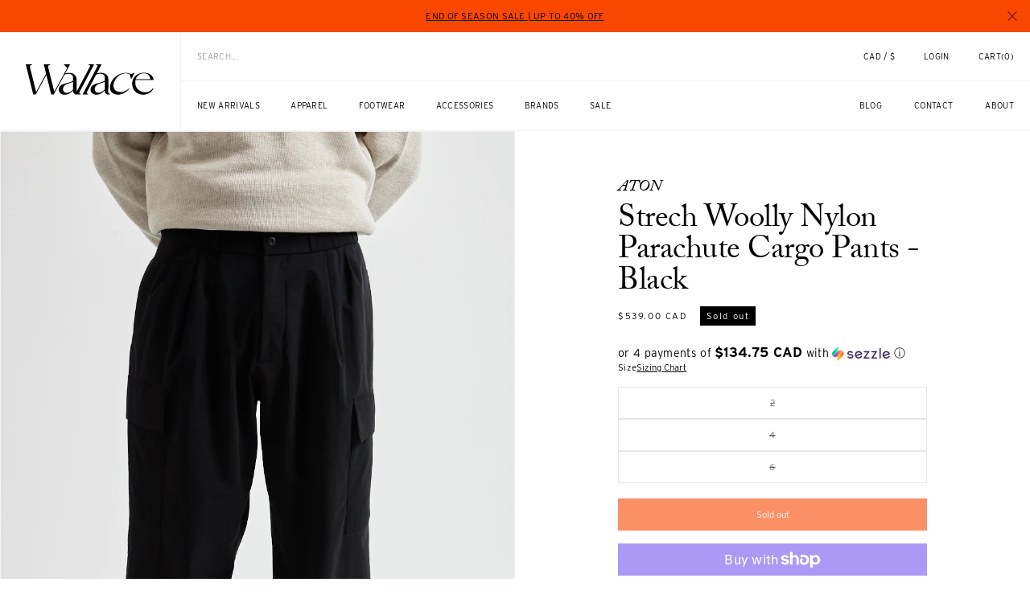

--- FILE ---
content_type: text/html; charset=utf-8
request_url: https://wallacemercantileshop.com/products/strech-woolly-nylon-parachute-cargo-pants-black
body_size: 59153
content:
<!doctype html>
<html class="no-js" lang="en">
  <head>
    <!-- Google Tag Manager -->
    <script>
    window.dataLayer = window.dataLayer || [];
</script>
<script>(function(w,d,s,l,i){w[l]=w[l]||[];w[l].push({'gtm.start':
new Date().getTime(),event:'gtm.js'});var f=d.getElementsByTagName(s)[0],
j=d.createElement(s),dl=l!='dataLayer'?'&l='+l:'';j.async=true;j.src=
'https://www.googletagmanager.com/gtm.js?id='+i+dl;f.parentNode.insertBefore(j,f);
})(window,document,'script','dataLayer','GTM-MGTR7Z7');</script>
<!-- End Google Tag Manager -->
	<!-- Added by AVADA SEO Suite -->
	




<meta name="twitter:image" content="http://wallacemercantileshop.com/cdn/shop/files/Aton-Stretch-Woolly-Nylon-Cargo-Black-01.jpg?v=1710399633">
    




<!-- Added by AVADA SEO Suite: Product Structured Data -->
<script type="application/ld+json">{
"@context": "https://schema.org/",
"@type": "Product",
"@id": "https://wallacemercantileshop.com/products/strech-woolly-nylon-parachute-cargo-pants-black",
"name": "Strech Woolly Nylon Parachute Cargo Pants - Black",
"description": "ATON Strech Woolly Nylon Parachute Cargo Pants - Black Crafted from a lightweight yet durable Japanese nylon blend, these cargo pants move with you while maintaining their parachute-inspired silhouette. An elastic waistband and adjustable hem provide a custom, comfort-focused fit, while multiple pockets give you plenty of storage for all your essentials.",
"brand": {
  "@type": "Brand",
  "name": "ATON"
},
"offers": {
  "@type": "Offer",
  "price": "539.0",
  "priceCurrency": "CAD",
  "itemCondition": "https://schema.org/NewCondition",
  "availability": "https://schema.org/OutOfStock",
  "url": "https://wallacemercantileshop.com/products/strech-woolly-nylon-parachute-cargo-pants-black"
},
"image": [
  "https://wallacemercantileshop.com/cdn/shop/files/Aton-Stretch-Woolly-Nylon-Cargo-Black-01.jpg?v=1710399633",
  "https://wallacemercantileshop.com/cdn/shop/files/Aton-Stretch-Woolly-Nylon-Cargo-Black-6.jpg?v=1710399718",
  "https://wallacemercantileshop.com/cdn/shop/files/Aton-Stretch-Woolly-Nylon-Cargo-Black-02.jpg?v=1710399718",
  "https://wallacemercantileshop.com/cdn/shop/files/Aton-Stretch-Woolly-Nylon-Cargo-Black-03.jpg?v=1710399718",
  "https://wallacemercantileshop.com/cdn/shop/files/Aton-Stretch-Woolly-Nylon-Cargo-Black-04.jpg?v=1710399718",
  "https://wallacemercantileshop.com/cdn/shop/files/Aton-Stretch-Woolly-Nylon-Cargo-Black-05.jpg?v=1710399718",
  "https://wallacemercantileshop.com/cdn/shop/files/Aton-Stretch-Woolly-Nylon-Cargo-Black-06.jpg?v=1710399718"
],
"releaseDate": "2024-03-18 21:58:58 -0700",
"sku": "PAN210009",
"mpn": "91201617"}</script>
<!-- /Added by AVADA SEO Suite --><!-- Added by AVADA SEO Suite: Breadcrumb Structured Data  -->
<script type="application/ld+json">{
  "@context": "https://schema.org",
  "@type": "BreadcrumbList",
  "itemListElement": [{
    "@type": "ListItem",
    "position": 1,
    "name": "Home",
    "item": "https://wallacemercantileshop.com"
  }, {
    "@type": "ListItem",
    "position": 2,
    "name": "Strech Woolly Nylon Parachute Cargo Pants - Black",
    "item": "https://wallacemercantileshop.com/products/strech-woolly-nylon-parachute-cargo-pants-black"
  }]
}
</script>
<!-- Added by AVADA SEO Suite -->





	<!-- /Added by AVADA SEO Suite -->
    <meta charset="utf-8">
    <meta http-equiv="X-UA-Compatible" content="IE=edge">
    <meta name="viewport" content="width=device-width,initial-scale=1">
    <meta name="theme-color" content="">
    <link rel="canonical" href="https://wallacemercantileshop.com/products/strech-woolly-nylon-parachute-cargo-pants-black">
    <link rel="preconnect" href="https://cdn.shopify.com" crossorigin>
    <link rel="stylesheet" href="https://use.typekit.net/had5ims.css"><link rel="icon" type="image/png" href="//wallacemercantileshop.com/cdn/shop/files/wm_logo.jpg?crop=center&height=32&v=1702712188&width=32"><link rel="preconnect" href="https://fonts.shopifycdn.com" crossorigin><title>
      ATON Strech Woolly Nylon Parachute Cargo Pants - Black | Wallace Mercantile Shop
</title>

    
      <meta name="description" content="Shop the latest clothing from Aton. Free shipping is now available from Wallace Merantile Shop.">
    

    

<meta property="og:site_name" content="Wallace Mercantile Shop">
<meta property="og:url" content="https://wallacemercantileshop.com/products/strech-woolly-nylon-parachute-cargo-pants-black">
<meta property="og:title" content="ATON Strech Woolly Nylon Parachute Cargo Pants - Black | Wallace Mercantile Shop">
<meta property="og:type" content="product">
<meta property="og:description" content="Shop the latest clothing from Aton. Free shipping is now available from Wallace Merantile Shop."><meta property="og:image" content="http://wallacemercantileshop.com/cdn/shop/files/Aton-Stretch-Woolly-Nylon-Cargo-Black-01.jpg?v=1710399633">
  <meta property="og:image:secure_url" content="https://wallacemercantileshop.com/cdn/shop/files/Aton-Stretch-Woolly-Nylon-Cargo-Black-01.jpg?v=1710399633">
  <meta property="og:image:width" content="1000">
  <meta property="og:image:height" content="1500"><meta property="og:price:amount" content="539.00">
  <meta property="og:price:currency" content="CAD"><meta name="twitter:card" content="summary_large_image">
<meta name="twitter:title" content="ATON Strech Woolly Nylon Parachute Cargo Pants - Black | Wallace Mercantile Shop">
<meta name="twitter:description" content="Shop the latest clothing from Aton. Free shipping is now available from Wallace Merantile Shop.">


    <script src="//wallacemercantileshop.com/cdn/shop/t/517/assets/constants.js?v=58251544750838685771768250048" defer="defer"></script>
    <script src="//wallacemercantileshop.com/cdn/shop/t/517/assets/pubsub.js?v=158357773527763999511768250056" defer="defer"></script>
    <script src="//wallacemercantileshop.com/cdn/shop/t/517/assets/global.js?v=139248116715221171191768250050" defer="defer"></script>
    <script src="//wallacemercantileshop.com/cdn/shop/t/517/assets/splide.min.js?v=12103261331729571861768250064" defer="defer"></script><script src="//wallacemercantileshop.com/cdn/shop/t/517/assets/animations.js?v=114255849464433187621768250034" defer="defer"></script><script>window.performance && window.performance.mark && window.performance.mark('shopify.content_for_header.start');</script><meta name="google-site-verification" content="xaR2ZnUXmD19hAeeKKnw_B_10zbZZKIyAt4xQus5QhY">
<meta name="google-site-verification" content="Fnk94CBqoFYXe7nK66Lp1-3q8i9mr8bJvITvxshPv1c">
<meta name="facebook-domain-verification" content="l8ro3j9nw2pskuvuiu3zflmuu214k8">
<meta id="shopify-digital-wallet" name="shopify-digital-wallet" content="/20072613/digital_wallets/dialog">
<meta name="shopify-checkout-api-token" content="a397846442e674afe7bc2b4f0bba998a">
<meta id="in-context-paypal-metadata" data-shop-id="20072613" data-venmo-supported="false" data-environment="production" data-locale="en_US" data-paypal-v4="true" data-currency="CAD">
<link rel="alternate" type="application/json+oembed" href="https://wallacemercantileshop.com/products/strech-woolly-nylon-parachute-cargo-pants-black.oembed">
<script async="async" src="/checkouts/internal/preloads.js?locale=en-CA"></script>
<link rel="preconnect" href="https://shop.app" crossorigin="anonymous">
<script async="async" src="https://shop.app/checkouts/internal/preloads.js?locale=en-CA&shop_id=20072613" crossorigin="anonymous"></script>
<script id="apple-pay-shop-capabilities" type="application/json">{"shopId":20072613,"countryCode":"CA","currencyCode":"CAD","merchantCapabilities":["supports3DS"],"merchantId":"gid:\/\/shopify\/Shop\/20072613","merchantName":"Wallace Mercantile Shop","requiredBillingContactFields":["postalAddress","email","phone"],"requiredShippingContactFields":["postalAddress","email","phone"],"shippingType":"shipping","supportedNetworks":["visa","masterCard","amex","discover","interac","jcb"],"total":{"type":"pending","label":"Wallace Mercantile Shop","amount":"1.00"},"shopifyPaymentsEnabled":true,"supportsSubscriptions":true}</script>
<script id="shopify-features" type="application/json">{"accessToken":"a397846442e674afe7bc2b4f0bba998a","betas":["rich-media-storefront-analytics"],"domain":"wallacemercantileshop.com","predictiveSearch":true,"shopId":20072613,"locale":"en"}</script>
<script>var Shopify = Shopify || {};
Shopify.shop = "wallace-hamilton.myshopify.com";
Shopify.locale = "en";
Shopify.currency = {"active":"CAD","rate":"1.0"};
Shopify.country = "CA";
Shopify.theme = {"name":"End Of Season Sale Updated Jan 12","id":183471505775,"schema_name":"Dawn","schema_version":"9.0.0","theme_store_id":null,"role":"main"};
Shopify.theme.handle = "null";
Shopify.theme.style = {"id":null,"handle":null};
Shopify.cdnHost = "wallacemercantileshop.com/cdn";
Shopify.routes = Shopify.routes || {};
Shopify.routes.root = "/";</script>
<script type="module">!function(o){(o.Shopify=o.Shopify||{}).modules=!0}(window);</script>
<script>!function(o){function n(){var o=[];function n(){o.push(Array.prototype.slice.apply(arguments))}return n.q=o,n}var t=o.Shopify=o.Shopify||{};t.loadFeatures=n(),t.autoloadFeatures=n()}(window);</script>
<script>
  window.ShopifyPay = window.ShopifyPay || {};
  window.ShopifyPay.apiHost = "shop.app\/pay";
  window.ShopifyPay.redirectState = null;
</script>
<script id="shop-js-analytics" type="application/json">{"pageType":"product"}</script>
<script defer="defer" async type="module" src="//wallacemercantileshop.com/cdn/shopifycloud/shop-js/modules/v2/client.init-shop-cart-sync_BT-GjEfc.en.esm.js"></script>
<script defer="defer" async type="module" src="//wallacemercantileshop.com/cdn/shopifycloud/shop-js/modules/v2/chunk.common_D58fp_Oc.esm.js"></script>
<script defer="defer" async type="module" src="//wallacemercantileshop.com/cdn/shopifycloud/shop-js/modules/v2/chunk.modal_xMitdFEc.esm.js"></script>
<script type="module">
  await import("//wallacemercantileshop.com/cdn/shopifycloud/shop-js/modules/v2/client.init-shop-cart-sync_BT-GjEfc.en.esm.js");
await import("//wallacemercantileshop.com/cdn/shopifycloud/shop-js/modules/v2/chunk.common_D58fp_Oc.esm.js");
await import("//wallacemercantileshop.com/cdn/shopifycloud/shop-js/modules/v2/chunk.modal_xMitdFEc.esm.js");

  window.Shopify.SignInWithShop?.initShopCartSync?.({"fedCMEnabled":true,"windoidEnabled":true});

</script>
<script>
  window.Shopify = window.Shopify || {};
  if (!window.Shopify.featureAssets) window.Shopify.featureAssets = {};
  window.Shopify.featureAssets['shop-js'] = {"shop-cart-sync":["modules/v2/client.shop-cart-sync_DZOKe7Ll.en.esm.js","modules/v2/chunk.common_D58fp_Oc.esm.js","modules/v2/chunk.modal_xMitdFEc.esm.js"],"init-fed-cm":["modules/v2/client.init-fed-cm_B6oLuCjv.en.esm.js","modules/v2/chunk.common_D58fp_Oc.esm.js","modules/v2/chunk.modal_xMitdFEc.esm.js"],"shop-cash-offers":["modules/v2/client.shop-cash-offers_D2sdYoxE.en.esm.js","modules/v2/chunk.common_D58fp_Oc.esm.js","modules/v2/chunk.modal_xMitdFEc.esm.js"],"shop-login-button":["modules/v2/client.shop-login-button_QeVjl5Y3.en.esm.js","modules/v2/chunk.common_D58fp_Oc.esm.js","modules/v2/chunk.modal_xMitdFEc.esm.js"],"pay-button":["modules/v2/client.pay-button_DXTOsIq6.en.esm.js","modules/v2/chunk.common_D58fp_Oc.esm.js","modules/v2/chunk.modal_xMitdFEc.esm.js"],"shop-button":["modules/v2/client.shop-button_DQZHx9pm.en.esm.js","modules/v2/chunk.common_D58fp_Oc.esm.js","modules/v2/chunk.modal_xMitdFEc.esm.js"],"avatar":["modules/v2/client.avatar_BTnouDA3.en.esm.js"],"init-windoid":["modules/v2/client.init-windoid_CR1B-cfM.en.esm.js","modules/v2/chunk.common_D58fp_Oc.esm.js","modules/v2/chunk.modal_xMitdFEc.esm.js"],"init-shop-for-new-customer-accounts":["modules/v2/client.init-shop-for-new-customer-accounts_C_vY_xzh.en.esm.js","modules/v2/client.shop-login-button_QeVjl5Y3.en.esm.js","modules/v2/chunk.common_D58fp_Oc.esm.js","modules/v2/chunk.modal_xMitdFEc.esm.js"],"init-shop-email-lookup-coordinator":["modules/v2/client.init-shop-email-lookup-coordinator_BI7n9ZSv.en.esm.js","modules/v2/chunk.common_D58fp_Oc.esm.js","modules/v2/chunk.modal_xMitdFEc.esm.js"],"init-shop-cart-sync":["modules/v2/client.init-shop-cart-sync_BT-GjEfc.en.esm.js","modules/v2/chunk.common_D58fp_Oc.esm.js","modules/v2/chunk.modal_xMitdFEc.esm.js"],"shop-toast-manager":["modules/v2/client.shop-toast-manager_DiYdP3xc.en.esm.js","modules/v2/chunk.common_D58fp_Oc.esm.js","modules/v2/chunk.modal_xMitdFEc.esm.js"],"init-customer-accounts":["modules/v2/client.init-customer-accounts_D9ZNqS-Q.en.esm.js","modules/v2/client.shop-login-button_QeVjl5Y3.en.esm.js","modules/v2/chunk.common_D58fp_Oc.esm.js","modules/v2/chunk.modal_xMitdFEc.esm.js"],"init-customer-accounts-sign-up":["modules/v2/client.init-customer-accounts-sign-up_iGw4briv.en.esm.js","modules/v2/client.shop-login-button_QeVjl5Y3.en.esm.js","modules/v2/chunk.common_D58fp_Oc.esm.js","modules/v2/chunk.modal_xMitdFEc.esm.js"],"shop-follow-button":["modules/v2/client.shop-follow-button_CqMgW2wH.en.esm.js","modules/v2/chunk.common_D58fp_Oc.esm.js","modules/v2/chunk.modal_xMitdFEc.esm.js"],"checkout-modal":["modules/v2/client.checkout-modal_xHeaAweL.en.esm.js","modules/v2/chunk.common_D58fp_Oc.esm.js","modules/v2/chunk.modal_xMitdFEc.esm.js"],"shop-login":["modules/v2/client.shop-login_D91U-Q7h.en.esm.js","modules/v2/chunk.common_D58fp_Oc.esm.js","modules/v2/chunk.modal_xMitdFEc.esm.js"],"lead-capture":["modules/v2/client.lead-capture_BJmE1dJe.en.esm.js","modules/v2/chunk.common_D58fp_Oc.esm.js","modules/v2/chunk.modal_xMitdFEc.esm.js"],"payment-terms":["modules/v2/client.payment-terms_Ci9AEqFq.en.esm.js","modules/v2/chunk.common_D58fp_Oc.esm.js","modules/v2/chunk.modal_xMitdFEc.esm.js"]};
</script>
<script>(function() {
  var isLoaded = false;
  function asyncLoad() {
    if (isLoaded) return;
    isLoaded = true;
    var urls = ["https:\/\/s3-us-west-2.amazonaws.com\/unific-ipaas-cdn\/js\/unific-util-shopify.js?shop=wallace-hamilton.myshopify.com","https:\/\/shopify-widget.route.com\/shopify.widget.js?shop=wallace-hamilton.myshopify.com","https:\/\/seo.apps.avada.io\/scripttag\/avada-seo-installed.js?shop=wallace-hamilton.myshopify.com","https:\/\/static.returngo.ai\/master.returngo.ai\/returngo.min.js?shop=wallace-hamilton.myshopify.com"];
    for (var i = 0; i < urls.length; i++) {
      var s = document.createElement('script');
      s.type = 'text/javascript';
      s.async = true;
      s.src = urls[i];
      var x = document.getElementsByTagName('script')[0];
      x.parentNode.insertBefore(s, x);
    }
  };
  if(window.attachEvent) {
    window.attachEvent('onload', asyncLoad);
  } else {
    window.addEventListener('load', asyncLoad, false);
  }
})();</script>
<script id="__st">var __st={"a":20072613,"offset":-28800,"reqid":"e2f5bc6d-6b8e-4e82-a5f7-7aa03688f82f-1769035004","pageurl":"wallacemercantileshop.com\/products\/strech-woolly-nylon-parachute-cargo-pants-black","u":"aeedafe154ed","p":"product","rtyp":"product","rid":7203725672529};</script>
<script>window.ShopifyPaypalV4VisibilityTracking = true;</script>
<script id="captcha-bootstrap">!function(){'use strict';const t='contact',e='account',n='new_comment',o=[[t,t],['blogs',n],['comments',n],[t,'customer']],c=[[e,'customer_login'],[e,'guest_login'],[e,'recover_customer_password'],[e,'create_customer']],r=t=>t.map((([t,e])=>`form[action*='/${t}']:not([data-nocaptcha='true']) input[name='form_type'][value='${e}']`)).join(','),a=t=>()=>t?[...document.querySelectorAll(t)].map((t=>t.form)):[];function s(){const t=[...o],e=r(t);return a(e)}const i='password',u='form_key',d=['recaptcha-v3-token','g-recaptcha-response','h-captcha-response',i],f=()=>{try{return window.sessionStorage}catch{return}},m='__shopify_v',_=t=>t.elements[u];function p(t,e,n=!1){try{const o=window.sessionStorage,c=JSON.parse(o.getItem(e)),{data:r}=function(t){const{data:e,action:n}=t;return t[m]||n?{data:e,action:n}:{data:t,action:n}}(c);for(const[e,n]of Object.entries(r))t.elements[e]&&(t.elements[e].value=n);n&&o.removeItem(e)}catch(o){console.error('form repopulation failed',{error:o})}}const l='form_type',E='cptcha';function T(t){t.dataset[E]=!0}const w=window,h=w.document,L='Shopify',v='ce_forms',y='captcha';let A=!1;((t,e)=>{const n=(g='f06e6c50-85a8-45c8-87d0-21a2b65856fe',I='https://cdn.shopify.com/shopifycloud/storefront-forms-hcaptcha/ce_storefront_forms_captcha_hcaptcha.v1.5.2.iife.js',D={infoText:'Protected by hCaptcha',privacyText:'Privacy',termsText:'Terms'},(t,e,n)=>{const o=w[L][v],c=o.bindForm;if(c)return c(t,g,e,D).then(n);var r;o.q.push([[t,g,e,D],n]),r=I,A||(h.body.append(Object.assign(h.createElement('script'),{id:'captcha-provider',async:!0,src:r})),A=!0)});var g,I,D;w[L]=w[L]||{},w[L][v]=w[L][v]||{},w[L][v].q=[],w[L][y]=w[L][y]||{},w[L][y].protect=function(t,e){n(t,void 0,e),T(t)},Object.freeze(w[L][y]),function(t,e,n,w,h,L){const[v,y,A,g]=function(t,e,n){const i=e?o:[],u=t?c:[],d=[...i,...u],f=r(d),m=r(i),_=r(d.filter((([t,e])=>n.includes(e))));return[a(f),a(m),a(_),s()]}(w,h,L),I=t=>{const e=t.target;return e instanceof HTMLFormElement?e:e&&e.form},D=t=>v().includes(t);t.addEventListener('submit',(t=>{const e=I(t);if(!e)return;const n=D(e)&&!e.dataset.hcaptchaBound&&!e.dataset.recaptchaBound,o=_(e),c=g().includes(e)&&(!o||!o.value);(n||c)&&t.preventDefault(),c&&!n&&(function(t){try{if(!f())return;!function(t){const e=f();if(!e)return;const n=_(t);if(!n)return;const o=n.value;o&&e.removeItem(o)}(t);const e=Array.from(Array(32),(()=>Math.random().toString(36)[2])).join('');!function(t,e){_(t)||t.append(Object.assign(document.createElement('input'),{type:'hidden',name:u})),t.elements[u].value=e}(t,e),function(t,e){const n=f();if(!n)return;const o=[...t.querySelectorAll(`input[type='${i}']`)].map((({name:t})=>t)),c=[...d,...o],r={};for(const[a,s]of new FormData(t).entries())c.includes(a)||(r[a]=s);n.setItem(e,JSON.stringify({[m]:1,action:t.action,data:r}))}(t,e)}catch(e){console.error('failed to persist form',e)}}(e),e.submit())}));const S=(t,e)=>{t&&!t.dataset[E]&&(n(t,e.some((e=>e===t))),T(t))};for(const o of['focusin','change'])t.addEventListener(o,(t=>{const e=I(t);D(e)&&S(e,y())}));const B=e.get('form_key'),M=e.get(l),P=B&&M;t.addEventListener('DOMContentLoaded',(()=>{const t=y();if(P)for(const e of t)e.elements[l].value===M&&p(e,B);[...new Set([...A(),...v().filter((t=>'true'===t.dataset.shopifyCaptcha))])].forEach((e=>S(e,t)))}))}(h,new URLSearchParams(w.location.search),n,t,e,['guest_login'])})(!0,!0)}();</script>
<script integrity="sha256-4kQ18oKyAcykRKYeNunJcIwy7WH5gtpwJnB7kiuLZ1E=" data-source-attribution="shopify.loadfeatures" defer="defer" src="//wallacemercantileshop.com/cdn/shopifycloud/storefront/assets/storefront/load_feature-a0a9edcb.js" crossorigin="anonymous"></script>
<script crossorigin="anonymous" defer="defer" src="//wallacemercantileshop.com/cdn/shopifycloud/storefront/assets/shopify_pay/storefront-65b4c6d7.js?v=20250812"></script>
<script data-source-attribution="shopify.dynamic_checkout.dynamic.init">var Shopify=Shopify||{};Shopify.PaymentButton=Shopify.PaymentButton||{isStorefrontPortableWallets:!0,init:function(){window.Shopify.PaymentButton.init=function(){};var t=document.createElement("script");t.src="https://wallacemercantileshop.com/cdn/shopifycloud/portable-wallets/latest/portable-wallets.en.js",t.type="module",document.head.appendChild(t)}};
</script>
<script data-source-attribution="shopify.dynamic_checkout.buyer_consent">
  function portableWalletsHideBuyerConsent(e){var t=document.getElementById("shopify-buyer-consent"),n=document.getElementById("shopify-subscription-policy-button");t&&n&&(t.classList.add("hidden"),t.setAttribute("aria-hidden","true"),n.removeEventListener("click",e))}function portableWalletsShowBuyerConsent(e){var t=document.getElementById("shopify-buyer-consent"),n=document.getElementById("shopify-subscription-policy-button");t&&n&&(t.classList.remove("hidden"),t.removeAttribute("aria-hidden"),n.addEventListener("click",e))}window.Shopify?.PaymentButton&&(window.Shopify.PaymentButton.hideBuyerConsent=portableWalletsHideBuyerConsent,window.Shopify.PaymentButton.showBuyerConsent=portableWalletsShowBuyerConsent);
</script>
<script>
  function portableWalletsCleanup(e){e&&e.src&&console.error("Failed to load portable wallets script "+e.src);var t=document.querySelectorAll("shopify-accelerated-checkout .shopify-payment-button__skeleton, shopify-accelerated-checkout-cart .wallet-cart-button__skeleton"),e=document.getElementById("shopify-buyer-consent");for(let e=0;e<t.length;e++)t[e].remove();e&&e.remove()}function portableWalletsNotLoadedAsModule(e){e instanceof ErrorEvent&&"string"==typeof e.message&&e.message.includes("import.meta")&&"string"==typeof e.filename&&e.filename.includes("portable-wallets")&&(window.removeEventListener("error",portableWalletsNotLoadedAsModule),window.Shopify.PaymentButton.failedToLoad=e,"loading"===document.readyState?document.addEventListener("DOMContentLoaded",window.Shopify.PaymentButton.init):window.Shopify.PaymentButton.init())}window.addEventListener("error",portableWalletsNotLoadedAsModule);
</script>

<script type="module" src="https://wallacemercantileshop.com/cdn/shopifycloud/portable-wallets/latest/portable-wallets.en.js" onError="portableWalletsCleanup(this)" crossorigin="anonymous"></script>
<script nomodule>
  document.addEventListener("DOMContentLoaded", portableWalletsCleanup);
</script>

<script id='scb4127' type='text/javascript' async='' src='https://wallacemercantileshop.com/cdn/shopifycloud/privacy-banner/storefront-banner.js'></script><link id="shopify-accelerated-checkout-styles" rel="stylesheet" media="screen" href="https://wallacemercantileshop.com/cdn/shopifycloud/portable-wallets/latest/accelerated-checkout-backwards-compat.css" crossorigin="anonymous">
<style id="shopify-accelerated-checkout-cart">
        #shopify-buyer-consent {
  margin-top: 1em;
  display: inline-block;
  width: 100%;
}

#shopify-buyer-consent.hidden {
  display: none;
}

#shopify-subscription-policy-button {
  background: none;
  border: none;
  padding: 0;
  text-decoration: underline;
  font-size: inherit;
  cursor: pointer;
}

#shopify-subscription-policy-button::before {
  box-shadow: none;
}

      </style>
<script id="sections-script" data-sections="wallace-header" defer="defer" src="//wallacemercantileshop.com/cdn/shop/t/517/compiled_assets/scripts.js?v=35584"></script>
<script>window.performance && window.performance.mark && window.performance.mark('shopify.content_for_header.end');</script>


    <style data-shopify>
      @font-face {
  font-family: Assistant;
  font-weight: 400;
  font-style: normal;
  font-display: swap;
  src: url("//wallacemercantileshop.com/cdn/fonts/assistant/assistant_n4.9120912a469cad1cc292572851508ca49d12e768.woff2") format("woff2"),
       url("//wallacemercantileshop.com/cdn/fonts/assistant/assistant_n4.6e9875ce64e0fefcd3f4446b7ec9036b3ddd2985.woff") format("woff");
}

      @font-face {
  font-family: Assistant;
  font-weight: 700;
  font-style: normal;
  font-display: swap;
  src: url("//wallacemercantileshop.com/cdn/fonts/assistant/assistant_n7.bf44452348ec8b8efa3aa3068825305886b1c83c.woff2") format("woff2"),
       url("//wallacemercantileshop.com/cdn/fonts/assistant/assistant_n7.0c887fee83f6b3bda822f1150b912c72da0f7b64.woff") format("woff");
}

      
      
      @font-face {
  font-family: Assistant;
  font-weight: 400;
  font-style: normal;
  font-display: swap;
  src: url("//wallacemercantileshop.com/cdn/fonts/assistant/assistant_n4.9120912a469cad1cc292572851508ca49d12e768.woff2") format("woff2"),
       url("//wallacemercantileshop.com/cdn/fonts/assistant/assistant_n4.6e9875ce64e0fefcd3f4446b7ec9036b3ddd2985.woff") format("woff");
}


      
        :root,
        .color-background-1 {
          --color-background: 255,255,255;
        
          --gradient-background: #ffffff;
        
        --color-foreground: 18,18,18;
        --color-shadow: 18,18,18;
        --color-button: 18,18,18;
        --color-button-text: 255,255,255;
        --color-secondary-button: 255,255,255;
        --color-secondary-button-text: 18,18,18;
        --color-link: 18,18,18;
        --color-badge-foreground: 18,18,18;
        --color-badge-background: 255,255,255;
        --color-badge-border: 18,18,18;
        --payment-terms-background-color: rgb(255 255 255);
      }
      
        
        .color-background-2 {
          --color-background: 243,243,243;
        
          --gradient-background: #f3f3f3;
        
        --color-foreground: 18,18,18;
        --color-shadow: 18,18,18;
        --color-button: 18,18,18;
        --color-button-text: 243,243,243;
        --color-secondary-button: 243,243,243;
        --color-secondary-button-text: 18,18,18;
        --color-link: 18,18,18;
        --color-badge-foreground: 18,18,18;
        --color-badge-background: 243,243,243;
        --color-badge-border: 18,18,18;
        --payment-terms-background-color: rgb(243 243 243);
      }
      
        
        .color-inverse {
          --color-background: 0,0,0;
        
          --gradient-background: #000000;
        
        --color-foreground: 255,255,255;
        --color-shadow: 18,18,18;
        --color-button: 255,255,255;
        --color-button-text: 18,18,18;
        --color-secondary-button: 0,0,0;
        --color-secondary-button-text: 18,18,18;
        --color-link: 18,18,18;
        --color-badge-foreground: 255,255,255;
        --color-badge-background: 0,0,0;
        --color-badge-border: 255,255,255;
        --payment-terms-background-color: rgb(0 0 0);
      }
      
        
        .color-accent-1 {
          --color-background: 18,18,18;
        
          --gradient-background: #121212;
        
        --color-foreground: 255,255,255;
        --color-shadow: 18,18,18;
        --color-button: 255,255,255;
        --color-button-text: 18,18,18;
        --color-secondary-button: 18,18,18;
        --color-secondary-button-text: 255,255,255;
        --color-link: 255,255,255;
        --color-badge-foreground: 255,255,255;
        --color-badge-background: 18,18,18;
        --color-badge-border: 255,255,255;
        --payment-terms-background-color: rgb(18 18 18);
      }
      
        
        .color-accent-2 {
          --color-background: 51,79,180;
        
          --gradient-background: #334fb4;
        
        --color-foreground: 255,255,255;
        --color-shadow: 18,18,18;
        --color-button: 255,255,255;
        --color-button-text: 51,79,180;
        --color-secondary-button: 51,79,180;
        --color-secondary-button-text: 255,255,255;
        --color-link: 255,255,255;
        --color-badge-foreground: 255,255,255;
        --color-badge-background: 51,79,180;
        --color-badge-border: 255,255,255;
        --payment-terms-background-color: rgb(51 79 180);
      }
      

      body, .color-background-1, .color-background-2, .color-inverse, .color-accent-1, .color-accent-2 {
        color: rgba(var(--color-foreground), 0.75);
        background-color: rgb(var(--color-background));
      }

      :root {
        --font-body-family: Assistant, sans-serif;
        --font-body-style: normal;
        --font-body-weight: 400;
        --font-body-weight-bold: 700;

        --font-heading-family: Assistant, sans-serif;
        --font-heading-style: normal;
        --font-heading-weight: 400;

        --font-body-scale: 1.0;
        --font-heading-scale: 1.0;

        --media-padding: px;
        --media-border-opacity: 0.05;
        --media-border-width: 1px;
        --media-radius: 0px;
        --media-shadow-opacity: 0.0;
        --media-shadow-horizontal-offset: 0px;
        --media-shadow-vertical-offset: 4px;
        --media-shadow-blur-radius: 5px;
        --media-shadow-visible: 0;

        --page-width: 120rem;
        --page-width-margin: 0rem;

        --product-card-image-padding: 0.0rem;
        --product-card-corner-radius: 0.0rem;
        --product-card-text-alignment: left;
        --product-card-border-width: 0.0rem;
        --product-card-border-opacity: 0.1;
        --product-card-shadow-opacity: 0.0;
        --product-card-shadow-visible: 0;
        --product-card-shadow-horizontal-offset: 0.0rem;
        --product-card-shadow-vertical-offset: 0.4rem;
        --product-card-shadow-blur-radius: 0.5rem;

        --collection-card-image-padding: 0.0rem;
        --collection-card-corner-radius: 0.0rem;
        --collection-card-text-alignment: left;
        --collection-card-border-width: 0.0rem;
        --collection-card-border-opacity: 0.1;
        --collection-card-shadow-opacity: 0.0;
        --collection-card-shadow-visible: 0;
        --collection-card-shadow-horizontal-offset: 0.0rem;
        --collection-card-shadow-vertical-offset: 0.4rem;
        --collection-card-shadow-blur-radius: 0.5rem;

        --blog-card-image-padding: 0.0rem;
        --blog-card-corner-radius: 0.0rem;
        --blog-card-text-alignment: left;
        --blog-card-border-width: 0.0rem;
        --blog-card-border-opacity: 0.1;
        --blog-card-shadow-opacity: 0.0;
        --blog-card-shadow-visible: 0;
        --blog-card-shadow-horizontal-offset: 0.0rem;
        --blog-card-shadow-vertical-offset: 0.4rem;
        --blog-card-shadow-blur-radius: 0.5rem;

        --badge-corner-radius: 4.0rem;

        --popup-border-width: 1px;
        --popup-border-opacity: 0.1;
        --popup-corner-radius: 0px;
        --popup-shadow-opacity: 0.0;
        --popup-shadow-horizontal-offset: 0px;
        --popup-shadow-vertical-offset: 4px;
        --popup-shadow-blur-radius: 5px;

        --drawer-border-width: 1px;
        --drawer-border-opacity: 0.1;
        --drawer-shadow-opacity: 0.0;
        --drawer-shadow-horizontal-offset: 0px;
        --drawer-shadow-vertical-offset: 4px;
        --drawer-shadow-blur-radius: 5px;

        --spacing-sections-desktop: 0px;
        --spacing-sections-mobile: 0px;

        --grid-desktop-vertical-spacing: 8px;
        --grid-desktop-horizontal-spacing: 8px;
        --grid-mobile-vertical-spacing: 20.0px;
        --grid-mobile-horizontal-spacing: 4px;

        --text-boxes-border-opacity: 0.1;
        --text-boxes-border-width: 0px;
        --text-boxes-radius: 0px;
        --text-boxes-shadow-opacity: 0.0;
        --text-boxes-shadow-visible: 0;
        --text-boxes-shadow-horizontal-offset: 0px;
        --text-boxes-shadow-vertical-offset: 4px;
        --text-boxes-shadow-blur-radius: 5px;

        --buttons-radius: 0px;
        --buttons-radius-outset: 0px;
        --buttons-border-width: 1px;
        --buttons-border-opacity: 1.0;
        --buttons-shadow-opacity: 0.0;
        --buttons-shadow-visible: 0;
        --buttons-shadow-horizontal-offset: 0px;
        --buttons-shadow-vertical-offset: 4px;
        --buttons-shadow-blur-radius: 5px;
        --buttons-border-offset: 0px;

        --inputs-radius: 0px;
        --inputs-border-width: 1px;
        --inputs-border-opacity: 0.55;
        --inputs-shadow-opacity: 0.0;
        --inputs-shadow-horizontal-offset: 0px;
        --inputs-margin-offset: 0px;
        --inputs-shadow-vertical-offset: 4px;
        --inputs-shadow-blur-radius: 5px;
        --inputs-radius-outset: 0px;

        --variant-pills-radius: 40px;
        --variant-pills-border-width: 1px;
        --variant-pills-border-opacity: 0.55;
        --variant-pills-shadow-opacity: 0.0;
        --variant-pills-shadow-horizontal-offset: 0px;
        --variant-pills-shadow-vertical-offset: 4px;
        --variant-pills-shadow-blur-radius: 5px;
      }

      *,
      *::before,
      *::after {
        box-sizing: inherit;
      }

      html {
        box-sizing: border-box;
        height: 100%;
      }

      body {
        display: grid;
        grid-template-rows: auto auto 1fr auto;
        grid-template-columns: 100%;
        min-height: 100%;
        margin: 0;
        letter-spacing: 0.06rem;
        line-height: calc(1 + 0.8 / var(--font-body-scale));
        font-family: var(--font-body-family);
        font-style: var(--font-body-style);
        font-weight: var(--font-body-weight);
      }
    </style>

    <link href="//wallacemercantileshop.com/cdn/shop/t/517/assets/base.css?v=157145649622599291731768250034" rel="stylesheet" type="text/css" media="all" />
    <link href="//wallacemercantileshop.com/cdn/shop/t/517/assets/application.css?v=119086992463998485101768250034" rel="stylesheet" type="text/css" media="all" />
<link rel="preload" as="font" href="//wallacemercantileshop.com/cdn/fonts/assistant/assistant_n4.9120912a469cad1cc292572851508ca49d12e768.woff2" type="font/woff2" crossorigin><link rel="preload" as="font" href="//wallacemercantileshop.com/cdn/fonts/assistant/assistant_n4.9120912a469cad1cc292572851508ca49d12e768.woff2" type="font/woff2" crossorigin><link
        rel="stylesheet"
        href="//wallacemercantileshop.com/cdn/shop/t/517/assets/component-predictive-search.css?v=118923337488134913561768250045"
        media="print"
        onload="this.media='all'"
      ><script>
      document.documentElement.className = document.documentElement.className.replace('no-js', 'js');
      if (Shopify.designMode) {
        document.documentElement.classList.add('shopify-design-mode');
      }
    </script>
  
	<!-- Added by AVADA SEO Suite -->
	
<meta property="og:site_name" content="undefined">
<meta property="og:url" content="https://wallacemercantileshop.com/products/strech-woolly-nylon-parachute-cargo-pants-black">
<meta property="og:title" content="undefined">
<meta property="og:type" content="product">
<meta property="og:description" content="Shop the latest clothing from Aton. Free shipping is now available from Wallace Merantile Shop."><meta property="product:availability" content="oos">
  <meta property="product:price:amount" content="539.00">
  <meta property="product:price:currency" content="CAD"><meta property="og:image" content="http://wallacemercantileshop.com/cdn/shop/files/Aton-Stretch-Woolly-Nylon-Cargo-Black-01.jpg?v=1710399633">
<meta property="og:image:secure_url" content="https://wallacemercantileshop.com/cdn/shop/files/Aton-Stretch-Woolly-Nylon-Cargo-Black-01.jpg?v=1710399633">
<meta property="og:image:width" content="">
<meta property="og:image:height" content="">
<meta property="og:image:alt" content="">
    
<meta name="twitter:site" content="@undefined"><meta name="twitter:card" content="summary_large_image">
<meta name="twitter:title" content="undefined">
<meta name="twitter:description" content="Shop the latest clothing from Aton. Free shipping is now available from Wallace Merantile Shop.">
<meta name="twitter:image" content="http://wallacemercantileshop.com/cdn/shop/files/Aton-Stretch-Woolly-Nylon-Cargo-Black-01.jpg?v=1710399633">
    

	<!-- /Added by AVADA SEO Suite -->
	<!-- BEGIN app block: shopify://apps/klaviyo-email-marketing-sms/blocks/klaviyo-onsite-embed/2632fe16-c075-4321-a88b-50b567f42507 -->












  <script async src="https://static.klaviyo.com/onsite/js/TBE6tm/klaviyo.js?company_id=TBE6tm"></script>
  <script>!function(){if(!window.klaviyo){window._klOnsite=window._klOnsite||[];try{window.klaviyo=new Proxy({},{get:function(n,i){return"push"===i?function(){var n;(n=window._klOnsite).push.apply(n,arguments)}:function(){for(var n=arguments.length,o=new Array(n),w=0;w<n;w++)o[w]=arguments[w];var t="function"==typeof o[o.length-1]?o.pop():void 0,e=new Promise((function(n){window._klOnsite.push([i].concat(o,[function(i){t&&t(i),n(i)}]))}));return e}}})}catch(n){window.klaviyo=window.klaviyo||[],window.klaviyo.push=function(){var n;(n=window._klOnsite).push.apply(n,arguments)}}}}();</script>

  
    <script id="viewed_product">
      if (item == null) {
        var _learnq = _learnq || [];

        var MetafieldReviews = null
        var MetafieldYotpoRating = null
        var MetafieldYotpoCount = null
        var MetafieldLooxRating = null
        var MetafieldLooxCount = null
        var okendoProduct = null
        var okendoProductReviewCount = null
        var okendoProductReviewAverageValue = null
        try {
          // The following fields are used for Customer Hub recently viewed in order to add reviews.
          // This information is not part of __kla_viewed. Instead, it is part of __kla_viewed_reviewed_items
          MetafieldReviews = {};
          MetafieldYotpoRating = null
          MetafieldYotpoCount = null
          MetafieldLooxRating = null
          MetafieldLooxCount = null

          okendoProduct = null
          // If the okendo metafield is not legacy, it will error, which then requires the new json formatted data
          if (okendoProduct && 'error' in okendoProduct) {
            okendoProduct = null
          }
          okendoProductReviewCount = okendoProduct ? okendoProduct.reviewCount : null
          okendoProductReviewAverageValue = okendoProduct ? okendoProduct.reviewAverageValue : null
        } catch (error) {
          console.error('Error in Klaviyo onsite reviews tracking:', error);
        }

        var item = {
          Name: "Strech Woolly Nylon Parachute Cargo Pants - Black",
          ProductID: 7203725672529,
          Categories: ["ATON"],
          ImageURL: "https://wallacemercantileshop.com/cdn/shop/files/Aton-Stretch-Woolly-Nylon-Cargo-Black-01_grande.jpg?v=1710399633",
          URL: "https://wallacemercantileshop.com/products/strech-woolly-nylon-parachute-cargo-pants-black",
          Brand: "ATON",
          Price: "$539.00",
          Value: "539.00",
          CompareAtPrice: "$0.00"
        };
        _learnq.push(['track', 'Viewed Product', item]);
        _learnq.push(['trackViewedItem', {
          Title: item.Name,
          ItemId: item.ProductID,
          Categories: item.Categories,
          ImageUrl: item.ImageURL,
          Url: item.URL,
          Metadata: {
            Brand: item.Brand,
            Price: item.Price,
            Value: item.Value,
            CompareAtPrice: item.CompareAtPrice
          },
          metafields:{
            reviews: MetafieldReviews,
            yotpo:{
              rating: MetafieldYotpoRating,
              count: MetafieldYotpoCount,
            },
            loox:{
              rating: MetafieldLooxRating,
              count: MetafieldLooxCount,
            },
            okendo: {
              rating: okendoProductReviewAverageValue,
              count: okendoProductReviewCount,
            }
          }
        }]);
      }
    </script>
  




  <script>
    window.klaviyoReviewsProductDesignMode = false
  </script>



  <!-- BEGIN app snippet: customer-hub-data --><script>
  if (!window.customerHub) {
    window.customerHub = {};
  }
  window.customerHub.storefrontRoutes = {
    login: "https://wallacemercantileshop.com/customer_authentication/redirect?locale=en&region_country=CA?return_url=%2F%23k-hub",
    register: "/account/register?return_url=%2F%23k-hub",
    logout: "/account/logout",
    profile: "/account",
    addresses: "/account/addresses",
  };
  
  window.customerHub.userId = null;
  
  window.customerHub.storeDomain = "wallace-hamilton.myshopify.com";

  
    window.customerHub.activeProduct = {
      name: "Strech Woolly Nylon Parachute Cargo Pants - Black",
      category: null,
      imageUrl: "https://wallacemercantileshop.com/cdn/shop/files/Aton-Stretch-Woolly-Nylon-Cargo-Black-01_grande.jpg?v=1710399633",
      id: "7203725672529",
      link: "https://wallacemercantileshop.com/products/strech-woolly-nylon-parachute-cargo-pants-black",
      variants: [
        
          {
            id: "40675291201617",
            
            imageUrl: null,
            
            price: "53900",
            currency: "CAD",
            availableForSale: false,
            title: "2",
          },
        
          {
            id: "40675291234385",
            
            imageUrl: null,
            
            price: "53900",
            currency: "CAD",
            availableForSale: false,
            title: "4",
          },
        
          {
            id: "40675291267153",
            
            imageUrl: null,
            
            price: "53900",
            currency: "CAD",
            availableForSale: false,
            title: "6",
          },
        
      ],
    };
    window.customerHub.activeProduct.variants.forEach((variant) => {
        
        variant.price = `${variant.price.slice(0, -2)}.${variant.price.slice(-2)}`;
    });
  

  
    window.customerHub.storeLocale = {
        currentLanguage: 'en',
        currentCountry: 'CA',
        availableLanguages: [
          
            {
              iso_code: 'en',
              endonym_name: 'English'
            }
          
        ],
        availableCountries: [
          
            {
              iso_code: 'AF',
              name: 'Afghanistan',
              currency_code: 'CAD'
            },
          
            {
              iso_code: 'AX',
              name: 'Åland Islands',
              currency_code: 'EUR'
            },
          
            {
              iso_code: 'AL',
              name: 'Albania',
              currency_code: 'ALL'
            },
          
            {
              iso_code: 'DZ',
              name: 'Algeria',
              currency_code: 'DZD'
            },
          
            {
              iso_code: 'AO',
              name: 'Angola',
              currency_code: 'AOA'
            },
          
            {
              iso_code: 'AI',
              name: 'Anguilla',
              currency_code: 'XCD'
            },
          
            {
              iso_code: 'AG',
              name: 'Antigua &amp; Barbuda',
              currency_code: 'XCD'
            },
          
            {
              iso_code: 'AR',
              name: 'Argentina',
              currency_code: 'ARS'
            },
          
            {
              iso_code: 'AM',
              name: 'Armenia',
              currency_code: 'AMD'
            },
          
            {
              iso_code: 'AW',
              name: 'Aruba',
              currency_code: 'AWG'
            },
          
            {
              iso_code: 'AC',
              name: 'Ascension Island',
              currency_code: 'CAD'
            },
          
            {
              iso_code: 'AU',
              name: 'Australia',
              currency_code: 'AUD'
            },
          
            {
              iso_code: 'AT',
              name: 'Austria',
              currency_code: 'EUR'
            },
          
            {
              iso_code: 'AZ',
              name: 'Azerbaijan',
              currency_code: 'AZN'
            },
          
            {
              iso_code: 'BS',
              name: 'Bahamas',
              currency_code: 'BSD'
            },
          
            {
              iso_code: 'BH',
              name: 'Bahrain',
              currency_code: 'USD'
            },
          
            {
              iso_code: 'BD',
              name: 'Bangladesh',
              currency_code: 'BDT'
            },
          
            {
              iso_code: 'BB',
              name: 'Barbados',
              currency_code: 'BBD'
            },
          
            {
              iso_code: 'BY',
              name: 'Belarus',
              currency_code: 'CAD'
            },
          
            {
              iso_code: 'BE',
              name: 'Belgium',
              currency_code: 'EUR'
            },
          
            {
              iso_code: 'BZ',
              name: 'Belize',
              currency_code: 'BZD'
            },
          
            {
              iso_code: 'BJ',
              name: 'Benin',
              currency_code: 'XOF'
            },
          
            {
              iso_code: 'BM',
              name: 'Bermuda',
              currency_code: 'USD'
            },
          
            {
              iso_code: 'BT',
              name: 'Bhutan',
              currency_code: 'USD'
            },
          
            {
              iso_code: 'BO',
              name: 'Bolivia',
              currency_code: 'BOB'
            },
          
            {
              iso_code: 'BA',
              name: 'Bosnia &amp; Herzegovina',
              currency_code: 'BAM'
            },
          
            {
              iso_code: 'BW',
              name: 'Botswana',
              currency_code: 'BWP'
            },
          
            {
              iso_code: 'BR',
              name: 'Brazil',
              currency_code: 'BRL'
            },
          
            {
              iso_code: 'IO',
              name: 'British Indian Ocean Territory',
              currency_code: 'CAD'
            },
          
            {
              iso_code: 'VG',
              name: 'British Virgin Islands',
              currency_code: 'USD'
            },
          
            {
              iso_code: 'BN',
              name: 'Brunei',
              currency_code: 'BND'
            },
          
            {
              iso_code: 'BG',
              name: 'Bulgaria',
              currency_code: 'EUR'
            },
          
            {
              iso_code: 'BF',
              name: 'Burkina Faso',
              currency_code: 'XOF'
            },
          
            {
              iso_code: 'BI',
              name: 'Burundi',
              currency_code: 'BIF'
            },
          
            {
              iso_code: 'KH',
              name: 'Cambodia',
              currency_code: 'KHR'
            },
          
            {
              iso_code: 'CM',
              name: 'Cameroon',
              currency_code: 'XAF'
            },
          
            {
              iso_code: 'CA',
              name: 'Canada',
              currency_code: 'CAD'
            },
          
            {
              iso_code: 'CV',
              name: 'Cape Verde',
              currency_code: 'CVE'
            },
          
            {
              iso_code: 'BQ',
              name: 'Caribbean Netherlands',
              currency_code: 'USD'
            },
          
            {
              iso_code: 'KY',
              name: 'Cayman Islands',
              currency_code: 'KYD'
            },
          
            {
              iso_code: 'CF',
              name: 'Central African Republic',
              currency_code: 'CAD'
            },
          
            {
              iso_code: 'TD',
              name: 'Chad',
              currency_code: 'XAF'
            },
          
            {
              iso_code: 'CL',
              name: 'Chile',
              currency_code: 'CLP'
            },
          
            {
              iso_code: 'CN',
              name: 'China',
              currency_code: 'CNY'
            },
          
            {
              iso_code: 'CX',
              name: 'Christmas Island',
              currency_code: 'CAD'
            },
          
            {
              iso_code: 'CC',
              name: 'Cocos (Keeling) Islands',
              currency_code: 'CAD'
            },
          
            {
              iso_code: 'CO',
              name: 'Colombia',
              currency_code: 'COP'
            },
          
            {
              iso_code: 'KM',
              name: 'Comoros',
              currency_code: 'KMF'
            },
          
            {
              iso_code: 'CG',
              name: 'Congo - Brazzaville',
              currency_code: 'XAF'
            },
          
            {
              iso_code: 'CD',
              name: 'Congo - Kinshasa',
              currency_code: 'CAD'
            },
          
            {
              iso_code: 'CK',
              name: 'Cook Islands',
              currency_code: 'NZD'
            },
          
            {
              iso_code: 'CR',
              name: 'Costa Rica',
              currency_code: 'CRC'
            },
          
            {
              iso_code: 'CI',
              name: 'Côte d’Ivoire',
              currency_code: 'XOF'
            },
          
            {
              iso_code: 'HR',
              name: 'Croatia',
              currency_code: 'EUR'
            },
          
            {
              iso_code: 'CW',
              name: 'Curaçao',
              currency_code: 'USD'
            },
          
            {
              iso_code: 'CY',
              name: 'Cyprus',
              currency_code: 'EUR'
            },
          
            {
              iso_code: 'CZ',
              name: 'Czechia',
              currency_code: 'CZK'
            },
          
            {
              iso_code: 'DK',
              name: 'Denmark',
              currency_code: 'DKK'
            },
          
            {
              iso_code: 'DJ',
              name: 'Djibouti',
              currency_code: 'DJF'
            },
          
            {
              iso_code: 'DM',
              name: 'Dominica',
              currency_code: 'XCD'
            },
          
            {
              iso_code: 'DO',
              name: 'Dominican Republic',
              currency_code: 'DOP'
            },
          
            {
              iso_code: 'EC',
              name: 'Ecuador',
              currency_code: 'USD'
            },
          
            {
              iso_code: 'EG',
              name: 'Egypt',
              currency_code: 'EGP'
            },
          
            {
              iso_code: 'SV',
              name: 'El Salvador',
              currency_code: 'USD'
            },
          
            {
              iso_code: 'GQ',
              name: 'Equatorial Guinea',
              currency_code: 'XAF'
            },
          
            {
              iso_code: 'ER',
              name: 'Eritrea',
              currency_code: 'CAD'
            },
          
            {
              iso_code: 'EE',
              name: 'Estonia',
              currency_code: 'EUR'
            },
          
            {
              iso_code: 'SZ',
              name: 'Eswatini',
              currency_code: 'SZL'
            },
          
            {
              iso_code: 'ET',
              name: 'Ethiopia',
              currency_code: 'ETB'
            },
          
            {
              iso_code: 'FK',
              name: 'Falkland Islands',
              currency_code: 'FKP'
            },
          
            {
              iso_code: 'FO',
              name: 'Faroe Islands',
              currency_code: 'DKK'
            },
          
            {
              iso_code: 'FJ',
              name: 'Fiji',
              currency_code: 'FJD'
            },
          
            {
              iso_code: 'FI',
              name: 'Finland',
              currency_code: 'EUR'
            },
          
            {
              iso_code: 'FR',
              name: 'France',
              currency_code: 'EUR'
            },
          
            {
              iso_code: 'GF',
              name: 'French Guiana',
              currency_code: 'EUR'
            },
          
            {
              iso_code: 'PF',
              name: 'French Polynesia',
              currency_code: 'XPF'
            },
          
            {
              iso_code: 'TF',
              name: 'French Southern Territories',
              currency_code: 'EUR'
            },
          
            {
              iso_code: 'GA',
              name: 'Gabon',
              currency_code: 'USD'
            },
          
            {
              iso_code: 'GM',
              name: 'Gambia',
              currency_code: 'GMD'
            },
          
            {
              iso_code: 'GE',
              name: 'Georgia',
              currency_code: 'GEL'
            },
          
            {
              iso_code: 'DE',
              name: 'Germany',
              currency_code: 'EUR'
            },
          
            {
              iso_code: 'GH',
              name: 'Ghana',
              currency_code: 'USD'
            },
          
            {
              iso_code: 'GI',
              name: 'Gibraltar',
              currency_code: 'GBP'
            },
          
            {
              iso_code: 'GR',
              name: 'Greece',
              currency_code: 'EUR'
            },
          
            {
              iso_code: 'GL',
              name: 'Greenland',
              currency_code: 'DKK'
            },
          
            {
              iso_code: 'GD',
              name: 'Grenada',
              currency_code: 'XCD'
            },
          
            {
              iso_code: 'GP',
              name: 'Guadeloupe',
              currency_code: 'EUR'
            },
          
            {
              iso_code: 'GT',
              name: 'Guatemala',
              currency_code: 'GTQ'
            },
          
            {
              iso_code: 'GG',
              name: 'Guernsey',
              currency_code: 'GBP'
            },
          
            {
              iso_code: 'GN',
              name: 'Guinea',
              currency_code: 'GNF'
            },
          
            {
              iso_code: 'GW',
              name: 'Guinea-Bissau',
              currency_code: 'XOF'
            },
          
            {
              iso_code: 'GY',
              name: 'Guyana',
              currency_code: 'GYD'
            },
          
            {
              iso_code: 'HT',
              name: 'Haiti',
              currency_code: 'HTG'
            },
          
            {
              iso_code: 'HN',
              name: 'Honduras',
              currency_code: 'HNL'
            },
          
            {
              iso_code: 'HK',
              name: 'Hong Kong SAR',
              currency_code: 'HKD'
            },
          
            {
              iso_code: 'HU',
              name: 'Hungary',
              currency_code: 'HUF'
            },
          
            {
              iso_code: 'IS',
              name: 'Iceland',
              currency_code: 'ISK'
            },
          
            {
              iso_code: 'IN',
              name: 'India',
              currency_code: 'INR'
            },
          
            {
              iso_code: 'ID',
              name: 'Indonesia',
              currency_code: 'IDR'
            },
          
            {
              iso_code: 'IQ',
              name: 'Iraq',
              currency_code: 'CAD'
            },
          
            {
              iso_code: 'IE',
              name: 'Ireland',
              currency_code: 'EUR'
            },
          
            {
              iso_code: 'IM',
              name: 'Isle of Man',
              currency_code: 'GBP'
            },
          
            {
              iso_code: 'IL',
              name: 'Israel',
              currency_code: 'ILS'
            },
          
            {
              iso_code: 'IT',
              name: 'Italy',
              currency_code: 'EUR'
            },
          
            {
              iso_code: 'JM',
              name: 'Jamaica',
              currency_code: 'JMD'
            },
          
            {
              iso_code: 'JP',
              name: 'Japan',
              currency_code: 'JPY'
            },
          
            {
              iso_code: 'JE',
              name: 'Jersey',
              currency_code: 'GBP'
            },
          
            {
              iso_code: 'JO',
              name: 'Jordan',
              currency_code: 'USD'
            },
          
            {
              iso_code: 'KZ',
              name: 'Kazakhstan',
              currency_code: 'KZT'
            },
          
            {
              iso_code: 'KE',
              name: 'Kenya',
              currency_code: 'KES'
            },
          
            {
              iso_code: 'KI',
              name: 'Kiribati',
              currency_code: 'USD'
            },
          
            {
              iso_code: 'XK',
              name: 'Kosovo',
              currency_code: 'EUR'
            },
          
            {
              iso_code: 'KW',
              name: 'Kuwait',
              currency_code: 'USD'
            },
          
            {
              iso_code: 'KG',
              name: 'Kyrgyzstan',
              currency_code: 'KGS'
            },
          
            {
              iso_code: 'LA',
              name: 'Laos',
              currency_code: 'LAK'
            },
          
            {
              iso_code: 'LV',
              name: 'Latvia',
              currency_code: 'EUR'
            },
          
            {
              iso_code: 'LB',
              name: 'Lebanon',
              currency_code: 'LBP'
            },
          
            {
              iso_code: 'LS',
              name: 'Lesotho',
              currency_code: 'LSL'
            },
          
            {
              iso_code: 'LR',
              name: 'Liberia',
              currency_code: 'LRD'
            },
          
            {
              iso_code: 'LY',
              name: 'Libya',
              currency_code: 'CAD'
            },
          
            {
              iso_code: 'LI',
              name: 'Liechtenstein',
              currency_code: 'CHF'
            },
          
            {
              iso_code: 'LT',
              name: 'Lithuania',
              currency_code: 'EUR'
            },
          
            {
              iso_code: 'LU',
              name: 'Luxembourg',
              currency_code: 'EUR'
            },
          
            {
              iso_code: 'MO',
              name: 'Macao SAR',
              currency_code: 'MOP'
            },
          
            {
              iso_code: 'MG',
              name: 'Madagascar',
              currency_code: 'USD'
            },
          
            {
              iso_code: 'MW',
              name: 'Malawi',
              currency_code: 'MWK'
            },
          
            {
              iso_code: 'MY',
              name: 'Malaysia',
              currency_code: 'MYR'
            },
          
            {
              iso_code: 'MV',
              name: 'Maldives',
              currency_code: 'MVR'
            },
          
            {
              iso_code: 'ML',
              name: 'Mali',
              currency_code: 'CAD'
            },
          
            {
              iso_code: 'MT',
              name: 'Malta',
              currency_code: 'EUR'
            },
          
            {
              iso_code: 'MQ',
              name: 'Martinique',
              currency_code: 'EUR'
            },
          
            {
              iso_code: 'MR',
              name: 'Mauritania',
              currency_code: 'USD'
            },
          
            {
              iso_code: 'MU',
              name: 'Mauritius',
              currency_code: 'MUR'
            },
          
            {
              iso_code: 'YT',
              name: 'Mayotte',
              currency_code: 'EUR'
            },
          
            {
              iso_code: 'MX',
              name: 'Mexico',
              currency_code: 'MXN'
            },
          
            {
              iso_code: 'MD',
              name: 'Moldova',
              currency_code: 'MDL'
            },
          
            {
              iso_code: 'MC',
              name: 'Monaco',
              currency_code: 'EUR'
            },
          
            {
              iso_code: 'ME',
              name: 'Montenegro',
              currency_code: 'EUR'
            },
          
            {
              iso_code: 'MS',
              name: 'Montserrat',
              currency_code: 'XCD'
            },
          
            {
              iso_code: 'MA',
              name: 'Morocco',
              currency_code: 'MAD'
            },
          
            {
              iso_code: 'MZ',
              name: 'Mozambique',
              currency_code: 'MZN'
            },
          
            {
              iso_code: 'MM',
              name: 'Myanmar (Burma)',
              currency_code: 'CAD'
            },
          
            {
              iso_code: 'NA',
              name: 'Namibia',
              currency_code: 'NAD'
            },
          
            {
              iso_code: 'NR',
              name: 'Nauru',
              currency_code: 'AUD'
            },
          
            {
              iso_code: 'NP',
              name: 'Nepal',
              currency_code: 'NPR'
            },
          
            {
              iso_code: 'NL',
              name: 'Netherlands',
              currency_code: 'EUR'
            },
          
            {
              iso_code: 'NC',
              name: 'New Caledonia',
              currency_code: 'XPF'
            },
          
            {
              iso_code: 'NZ',
              name: 'New Zealand',
              currency_code: 'NZD'
            },
          
            {
              iso_code: 'NI',
              name: 'Nicaragua',
              currency_code: 'NIO'
            },
          
            {
              iso_code: 'NE',
              name: 'Niger',
              currency_code: 'CAD'
            },
          
            {
              iso_code: 'NG',
              name: 'Nigeria',
              currency_code: 'NGN'
            },
          
            {
              iso_code: 'NU',
              name: 'Niue',
              currency_code: 'NZD'
            },
          
            {
              iso_code: 'NF',
              name: 'Norfolk Island',
              currency_code: 'CAD'
            },
          
            {
              iso_code: 'MK',
              name: 'North Macedonia',
              currency_code: 'MKD'
            },
          
            {
              iso_code: 'NO',
              name: 'Norway',
              currency_code: 'NOK'
            },
          
            {
              iso_code: 'OM',
              name: 'Oman',
              currency_code: 'USD'
            },
          
            {
              iso_code: 'PK',
              name: 'Pakistan',
              currency_code: 'PKR'
            },
          
            {
              iso_code: 'PS',
              name: 'Palestinian Territories',
              currency_code: 'CAD'
            },
          
            {
              iso_code: 'PA',
              name: 'Panama',
              currency_code: 'USD'
            },
          
            {
              iso_code: 'PG',
              name: 'Papua New Guinea',
              currency_code: 'PGK'
            },
          
            {
              iso_code: 'PY',
              name: 'Paraguay',
              currency_code: 'PYG'
            },
          
            {
              iso_code: 'PE',
              name: 'Peru',
              currency_code: 'PEN'
            },
          
            {
              iso_code: 'PH',
              name: 'Philippines',
              currency_code: 'PHP'
            },
          
            {
              iso_code: 'PN',
              name: 'Pitcairn Islands',
              currency_code: 'CAD'
            },
          
            {
              iso_code: 'PL',
              name: 'Poland',
              currency_code: 'PLN'
            },
          
            {
              iso_code: 'PT',
              name: 'Portugal',
              currency_code: 'EUR'
            },
          
            {
              iso_code: 'QA',
              name: 'Qatar',
              currency_code: 'QAR'
            },
          
            {
              iso_code: 'RE',
              name: 'Réunion',
              currency_code: 'EUR'
            },
          
            {
              iso_code: 'RO',
              name: 'Romania',
              currency_code: 'RON'
            },
          
            {
              iso_code: 'RU',
              name: 'Russia',
              currency_code: 'RUB'
            },
          
            {
              iso_code: 'RW',
              name: 'Rwanda',
              currency_code: 'RWF'
            },
          
            {
              iso_code: 'SM',
              name: 'San Marino',
              currency_code: 'EUR'
            },
          
            {
              iso_code: 'SA',
              name: 'Saudi Arabia',
              currency_code: 'SAR'
            },
          
            {
              iso_code: 'SN',
              name: 'Senegal',
              currency_code: 'XOF'
            },
          
            {
              iso_code: 'RS',
              name: 'Serbia',
              currency_code: 'RSD'
            },
          
            {
              iso_code: 'SC',
              name: 'Seychelles',
              currency_code: 'SCR'
            },
          
            {
              iso_code: 'SL',
              name: 'Sierra Leone',
              currency_code: 'SLL'
            },
          
            {
              iso_code: 'SG',
              name: 'Singapore',
              currency_code: 'SGD'
            },
          
            {
              iso_code: 'SX',
              name: 'Sint Maarten',
              currency_code: 'USD'
            },
          
            {
              iso_code: 'SK',
              name: 'Slovakia',
              currency_code: 'EUR'
            },
          
            {
              iso_code: 'SI',
              name: 'Slovenia',
              currency_code: 'EUR'
            },
          
            {
              iso_code: 'SB',
              name: 'Solomon Islands',
              currency_code: 'SBD'
            },
          
            {
              iso_code: 'SO',
              name: 'Somalia',
              currency_code: 'CAD'
            },
          
            {
              iso_code: 'ZA',
              name: 'South Africa',
              currency_code: 'ZAR'
            },
          
            {
              iso_code: 'GS',
              name: 'South Georgia &amp; South Sandwich Islands',
              currency_code: 'CAD'
            },
          
            {
              iso_code: 'KR',
              name: 'South Korea',
              currency_code: 'KRW'
            },
          
            {
              iso_code: 'SS',
              name: 'South Sudan',
              currency_code: 'CAD'
            },
          
            {
              iso_code: 'ES',
              name: 'Spain',
              currency_code: 'EUR'
            },
          
            {
              iso_code: 'LK',
              name: 'Sri Lanka',
              currency_code: 'LKR'
            },
          
            {
              iso_code: 'BL',
              name: 'St. Barthélemy',
              currency_code: 'EUR'
            },
          
            {
              iso_code: 'SH',
              name: 'St. Helena',
              currency_code: 'SHP'
            },
          
            {
              iso_code: 'KN',
              name: 'St. Kitts &amp; Nevis',
              currency_code: 'XCD'
            },
          
            {
              iso_code: 'LC',
              name: 'St. Lucia',
              currency_code: 'XCD'
            },
          
            {
              iso_code: 'MF',
              name: 'St. Martin',
              currency_code: 'EUR'
            },
          
            {
              iso_code: 'PM',
              name: 'St. Pierre &amp; Miquelon',
              currency_code: 'EUR'
            },
          
            {
              iso_code: 'VC',
              name: 'St. Vincent &amp; Grenadines',
              currency_code: 'XCD'
            },
          
            {
              iso_code: 'SD',
              name: 'Sudan',
              currency_code: 'CAD'
            },
          
            {
              iso_code: 'SR',
              name: 'Suriname',
              currency_code: 'SRD'
            },
          
            {
              iso_code: 'SJ',
              name: 'Svalbard &amp; Jan Mayen',
              currency_code: 'CAD'
            },
          
            {
              iso_code: 'SE',
              name: 'Sweden',
              currency_code: 'SEK'
            },
          
            {
              iso_code: 'CH',
              name: 'Switzerland',
              currency_code: 'CHF'
            },
          
            {
              iso_code: 'TW',
              name: 'Taiwan',
              currency_code: 'TWD'
            },
          
            {
              iso_code: 'TJ',
              name: 'Tajikistan',
              currency_code: 'CAD'
            },
          
            {
              iso_code: 'TZ',
              name: 'Tanzania',
              currency_code: 'TZS'
            },
          
            {
              iso_code: 'TH',
              name: 'Thailand',
              currency_code: 'THB'
            },
          
            {
              iso_code: 'TL',
              name: 'Timor-Leste',
              currency_code: 'USD'
            },
          
            {
              iso_code: 'TG',
              name: 'Togo',
              currency_code: 'XOF'
            },
          
            {
              iso_code: 'TK',
              name: 'Tokelau',
              currency_code: 'CAD'
            },
          
            {
              iso_code: 'TO',
              name: 'Tonga',
              currency_code: 'TOP'
            },
          
            {
              iso_code: 'TT',
              name: 'Trinidad &amp; Tobago',
              currency_code: 'TTD'
            },
          
            {
              iso_code: 'TA',
              name: 'Tristan da Cunha',
              currency_code: 'CAD'
            },
          
            {
              iso_code: 'TN',
              name: 'Tunisia',
              currency_code: 'USD'
            },
          
            {
              iso_code: 'TR',
              name: 'Türkiye',
              currency_code: 'TRY'
            },
          
            {
              iso_code: 'TM',
              name: 'Turkmenistan',
              currency_code: 'USD'
            },
          
            {
              iso_code: 'TC',
              name: 'Turks &amp; Caicos Islands',
              currency_code: 'USD'
            },
          
            {
              iso_code: 'TV',
              name: 'Tuvalu',
              currency_code: 'AUD'
            },
          
            {
              iso_code: 'UM',
              name: 'U.S. Outlying Islands',
              currency_code: 'CAD'
            },
          
            {
              iso_code: 'UG',
              name: 'Uganda',
              currency_code: 'UGX'
            },
          
            {
              iso_code: 'UA',
              name: 'Ukraine',
              currency_code: 'CAD'
            },
          
            {
              iso_code: 'AE',
              name: 'United Arab Emirates',
              currency_code: 'AED'
            },
          
            {
              iso_code: 'GB',
              name: 'United Kingdom',
              currency_code: 'GBP'
            },
          
            {
              iso_code: 'US',
              name: 'United States',
              currency_code: 'USD'
            },
          
            {
              iso_code: 'UY',
              name: 'Uruguay',
              currency_code: 'UYU'
            },
          
            {
              iso_code: 'UZ',
              name: 'Uzbekistan',
              currency_code: 'UZS'
            },
          
            {
              iso_code: 'VA',
              name: 'Vatican City',
              currency_code: 'EUR'
            },
          
            {
              iso_code: 'VE',
              name: 'Venezuela',
              currency_code: 'USD'
            },
          
            {
              iso_code: 'VN',
              name: 'Vietnam',
              currency_code: 'VND'
            },
          
            {
              iso_code: 'WF',
              name: 'Wallis &amp; Futuna',
              currency_code: 'XPF'
            },
          
            {
              iso_code: 'EH',
              name: 'Western Sahara',
              currency_code: 'CAD'
            },
          
            {
              iso_code: 'YE',
              name: 'Yemen',
              currency_code: 'CAD'
            },
          
            {
              iso_code: 'ZM',
              name: 'Zambia',
              currency_code: 'ZMW'
            },
          
            {
              iso_code: 'ZW',
              name: 'Zimbabwe',
              currency_code: 'USD'
            }
          
        ]
    };
  
</script>
<!-- END app snippet -->





<!-- END app block --><!-- BEGIN app block: shopify://apps/triplewhale/blocks/triple_pixel_snippet/483d496b-3f1a-4609-aea7-8eee3b6b7a2a --><link rel='preconnect dns-prefetch' href='https://api.config-security.com/' crossorigin />
<link rel='preconnect dns-prefetch' href='https://conf.config-security.com/' crossorigin />
<script>
/* >> TriplePixel :: start*/
window.TriplePixelData={TripleName:"wallace-hamilton.myshopify.com",ver:"2.16",plat:"SHOPIFY",isHeadless:false,src:'SHOPIFY_EXT',product:{id:"7203725672529",name:`Strech Woolly Nylon Parachute Cargo Pants - Black`,price:"539.00",variant:"40675291201617"},search:"",collection:"",cart:"drawer",template:"product",curr:"CAD" || "CAD"},function(W,H,A,L,E,_,B,N){function O(U,T,P,H,R){void 0===R&&(R=!1),H=new XMLHttpRequest,P?(H.open("POST",U,!0),H.setRequestHeader("Content-Type","text/plain")):H.open("GET",U,!0),H.send(JSON.stringify(P||{})),H.onreadystatechange=function(){4===H.readyState&&200===H.status?(R=H.responseText,U.includes("/first")?eval(R):P||(N[B]=R)):(299<H.status||H.status<200)&&T&&!R&&(R=!0,O(U,T-1,P))}}if(N=window,!N[H+"sn"]){N[H+"sn"]=1,L=function(){return Date.now().toString(36)+"_"+Math.random().toString(36)};try{A.setItem(H,1+(0|A.getItem(H)||0)),(E=JSON.parse(A.getItem(H+"U")||"[]")).push({u:location.href,r:document.referrer,t:Date.now(),id:L()}),A.setItem(H+"U",JSON.stringify(E))}catch(e){}var i,m,p;A.getItem('"!nC`')||(_=A,A=N,A[H]||(E=A[H]=function(t,e,i){return void 0===i&&(i=[]),"State"==t?E.s:(W=L(),(E._q=E._q||[]).push([W,t,e].concat(i)),W)},E.s="Installed",E._q=[],E.ch=W,B="configSecurityConfModel",N[B]=1,O("https://conf.config-security.com/model",5),i=L(),m=A[atob("c2NyZWVu")],_.setItem("di_pmt_wt",i),p={id:i,action:"profile",avatar:_.getItem("auth-security_rand_salt_"),time:m[atob("d2lkdGg=")]+":"+m[atob("aGVpZ2h0")],host:A.TriplePixelData.TripleName,plat:A.TriplePixelData.plat,url:window.location.href.slice(0,500),ref:document.referrer,ver:A.TriplePixelData.ver},O("https://api.config-security.com/event",5,p),O("https://api.config-security.com/first?host=".concat(p.host,"&plat=").concat(p.plat),5)))}}("","TriplePixel",localStorage);
/* << TriplePixel :: end*/
</script>



<!-- END app block --><!-- BEGIN app block: shopify://apps/kutoku/blocks/landing-snippet/0c627994-e30b-4842-9615-e6b83a0f0216 --><!-- Start Kutoku referral snippet -->
<script>

  // URL: https://xnkgeqfn.wallacemercantileshop.com/r/g8Ds09.js
  // HASHID: g8Ds09
  // SUBDOMAIN: xnkgeqfn
  // HOST: wallacemercantileshop.com

  (function(w) {

    w.Kutoku = {
      syncToServer: function(clickId, integration = "kutoku") {
        var script = w.document.createElement("script");
        var params = [
          "url=" + encodeURIComponent(w.location.href),
          "cid=" + clickId,
          "integration=" + integration,
          "referrer=" + encodeURIComponent(w.document.referrer),
        ]
        script.src = "https://xnkgeqfn.wallacemercantileshop.com/r/g8Ds09.js?" + params.join("&");
        w.document.head.appendChild(script);
      },
      addClickIdToCart: function(clickId) {
        var headers = { 'Content-Type': 'application/json' };
        fetch("/cart.js", { method: 'GET', headers })
          .then(response => response.json())
          .then(cartData => {
            return fetch("/cart/update.js", {
              method: 'POST',
              headers,
              body: JSON.stringify({ attributes: { ...(cartData.attributes || {}), kutokuClickId: clickId } })
            });
          })
          .then(() => console.info(`Kutoku: Sent clickId ${clickId} to cart object.`))
          .catch(() => console.info(`Kutoku: Failed to send clickId ${clickId} to cart object.`));
      },
      setClientCookie: function(key, value) {
        document.cookie = key + "=" + value + "; max-age=3456000; path=/";
      },
      getClientCookie: function(key) {
        var cookieObj = document.cookie.split(';').reduce((cookieMap, cookie) => {
          const [name, value] = cookie.split('=');
          if (name && value) cookieMap[name.trim()] = value.trim();
          return cookieMap;
        }, {});
        return cookieObj[key];
      }
    };

    var existingClickId = Kutoku.getClientCookie("g8Ds09");
    if (w.location.search.search(/(ktk|tap_a|tap_s)=/) === -1) {
      
      if (existingClickId) Kutoku.addClickIdToCart(existingClickId);
    } else {
      
      var clickId = existingClickId || encodeURIComponent(Date.now() + "_" + Math.random().toString(36).substr(2));
      Kutoku.syncToServer(clickId, "shopify");
      Kutoku.setClientCookie("g8Ds09", clickId);
      Kutoku.addClickIdToCart(clickId); 
    };

  }(window));

</script>
<!-- End Kutoku referral snippet -->

<!-- END app block --><link href="https://monorail-edge.shopifysvc.com" rel="dns-prefetch">
<script>(function(){if ("sendBeacon" in navigator && "performance" in window) {try {var session_token_from_headers = performance.getEntriesByType('navigation')[0].serverTiming.find(x => x.name == '_s').description;} catch {var session_token_from_headers = undefined;}var session_cookie_matches = document.cookie.match(/_shopify_s=([^;]*)/);var session_token_from_cookie = session_cookie_matches && session_cookie_matches.length === 2 ? session_cookie_matches[1] : "";var session_token = session_token_from_headers || session_token_from_cookie || "";function handle_abandonment_event(e) {var entries = performance.getEntries().filter(function(entry) {return /monorail-edge.shopifysvc.com/.test(entry.name);});if (!window.abandonment_tracked && entries.length === 0) {window.abandonment_tracked = true;var currentMs = Date.now();var navigation_start = performance.timing.navigationStart;var payload = {shop_id: 20072613,url: window.location.href,navigation_start,duration: currentMs - navigation_start,session_token,page_type: "product"};window.navigator.sendBeacon("https://monorail-edge.shopifysvc.com/v1/produce", JSON.stringify({schema_id: "online_store_buyer_site_abandonment/1.1",payload: payload,metadata: {event_created_at_ms: currentMs,event_sent_at_ms: currentMs}}));}}window.addEventListener('pagehide', handle_abandonment_event);}}());</script>
<script id="web-pixels-manager-setup">(function e(e,d,r,n,o){if(void 0===o&&(o={}),!Boolean(null===(a=null===(i=window.Shopify)||void 0===i?void 0:i.analytics)||void 0===a?void 0:a.replayQueue)){var i,a;window.Shopify=window.Shopify||{};var t=window.Shopify;t.analytics=t.analytics||{};var s=t.analytics;s.replayQueue=[],s.publish=function(e,d,r){return s.replayQueue.push([e,d,r]),!0};try{self.performance.mark("wpm:start")}catch(e){}var l=function(){var e={modern:/Edge?\/(1{2}[4-9]|1[2-9]\d|[2-9]\d{2}|\d{4,})\.\d+(\.\d+|)|Firefox\/(1{2}[4-9]|1[2-9]\d|[2-9]\d{2}|\d{4,})\.\d+(\.\d+|)|Chrom(ium|e)\/(9{2}|\d{3,})\.\d+(\.\d+|)|(Maci|X1{2}).+ Version\/(15\.\d+|(1[6-9]|[2-9]\d|\d{3,})\.\d+)([,.]\d+|)( \(\w+\)|)( Mobile\/\w+|) Safari\/|Chrome.+OPR\/(9{2}|\d{3,})\.\d+\.\d+|(CPU[ +]OS|iPhone[ +]OS|CPU[ +]iPhone|CPU IPhone OS|CPU iPad OS)[ +]+(15[._]\d+|(1[6-9]|[2-9]\d|\d{3,})[._]\d+)([._]\d+|)|Android:?[ /-](13[3-9]|1[4-9]\d|[2-9]\d{2}|\d{4,})(\.\d+|)(\.\d+|)|Android.+Firefox\/(13[5-9]|1[4-9]\d|[2-9]\d{2}|\d{4,})\.\d+(\.\d+|)|Android.+Chrom(ium|e)\/(13[3-9]|1[4-9]\d|[2-9]\d{2}|\d{4,})\.\d+(\.\d+|)|SamsungBrowser\/([2-9]\d|\d{3,})\.\d+/,legacy:/Edge?\/(1[6-9]|[2-9]\d|\d{3,})\.\d+(\.\d+|)|Firefox\/(5[4-9]|[6-9]\d|\d{3,})\.\d+(\.\d+|)|Chrom(ium|e)\/(5[1-9]|[6-9]\d|\d{3,})\.\d+(\.\d+|)([\d.]+$|.*Safari\/(?![\d.]+ Edge\/[\d.]+$))|(Maci|X1{2}).+ Version\/(10\.\d+|(1[1-9]|[2-9]\d|\d{3,})\.\d+)([,.]\d+|)( \(\w+\)|)( Mobile\/\w+|) Safari\/|Chrome.+OPR\/(3[89]|[4-9]\d|\d{3,})\.\d+\.\d+|(CPU[ +]OS|iPhone[ +]OS|CPU[ +]iPhone|CPU IPhone OS|CPU iPad OS)[ +]+(10[._]\d+|(1[1-9]|[2-9]\d|\d{3,})[._]\d+)([._]\d+|)|Android:?[ /-](13[3-9]|1[4-9]\d|[2-9]\d{2}|\d{4,})(\.\d+|)(\.\d+|)|Mobile Safari.+OPR\/([89]\d|\d{3,})\.\d+\.\d+|Android.+Firefox\/(13[5-9]|1[4-9]\d|[2-9]\d{2}|\d{4,})\.\d+(\.\d+|)|Android.+Chrom(ium|e)\/(13[3-9]|1[4-9]\d|[2-9]\d{2}|\d{4,})\.\d+(\.\d+|)|Android.+(UC? ?Browser|UCWEB|U3)[ /]?(15\.([5-9]|\d{2,})|(1[6-9]|[2-9]\d|\d{3,})\.\d+)\.\d+|SamsungBrowser\/(5\.\d+|([6-9]|\d{2,})\.\d+)|Android.+MQ{2}Browser\/(14(\.(9|\d{2,})|)|(1[5-9]|[2-9]\d|\d{3,})(\.\d+|))(\.\d+|)|K[Aa][Ii]OS\/(3\.\d+|([4-9]|\d{2,})\.\d+)(\.\d+|)/},d=e.modern,r=e.legacy,n=navigator.userAgent;return n.match(d)?"modern":n.match(r)?"legacy":"unknown"}(),u="modern"===l?"modern":"legacy",c=(null!=n?n:{modern:"",legacy:""})[u],f=function(e){return[e.baseUrl,"/wpm","/b",e.hashVersion,"modern"===e.buildTarget?"m":"l",".js"].join("")}({baseUrl:d,hashVersion:r,buildTarget:u}),m=function(e){var d=e.version,r=e.bundleTarget,n=e.surface,o=e.pageUrl,i=e.monorailEndpoint;return{emit:function(e){var a=e.status,t=e.errorMsg,s=(new Date).getTime(),l=JSON.stringify({metadata:{event_sent_at_ms:s},events:[{schema_id:"web_pixels_manager_load/3.1",payload:{version:d,bundle_target:r,page_url:o,status:a,surface:n,error_msg:t},metadata:{event_created_at_ms:s}}]});if(!i)return console&&console.warn&&console.warn("[Web Pixels Manager] No Monorail endpoint provided, skipping logging."),!1;try{return self.navigator.sendBeacon.bind(self.navigator)(i,l)}catch(e){}var u=new XMLHttpRequest;try{return u.open("POST",i,!0),u.setRequestHeader("Content-Type","text/plain"),u.send(l),!0}catch(e){return console&&console.warn&&console.warn("[Web Pixels Manager] Got an unhandled error while logging to Monorail."),!1}}}}({version:r,bundleTarget:l,surface:e.surface,pageUrl:self.location.href,monorailEndpoint:e.monorailEndpoint});try{o.browserTarget=l,function(e){var d=e.src,r=e.async,n=void 0===r||r,o=e.onload,i=e.onerror,a=e.sri,t=e.scriptDataAttributes,s=void 0===t?{}:t,l=document.createElement("script"),u=document.querySelector("head"),c=document.querySelector("body");if(l.async=n,l.src=d,a&&(l.integrity=a,l.crossOrigin="anonymous"),s)for(var f in s)if(Object.prototype.hasOwnProperty.call(s,f))try{l.dataset[f]=s[f]}catch(e){}if(o&&l.addEventListener("load",o),i&&l.addEventListener("error",i),u)u.appendChild(l);else{if(!c)throw new Error("Did not find a head or body element to append the script");c.appendChild(l)}}({src:f,async:!0,onload:function(){if(!function(){var e,d;return Boolean(null===(d=null===(e=window.Shopify)||void 0===e?void 0:e.analytics)||void 0===d?void 0:d.initialized)}()){var d=window.webPixelsManager.init(e)||void 0;if(d){var r=window.Shopify.analytics;r.replayQueue.forEach((function(e){var r=e[0],n=e[1],o=e[2];d.publishCustomEvent(r,n,o)})),r.replayQueue=[],r.publish=d.publishCustomEvent,r.visitor=d.visitor,r.initialized=!0}}},onerror:function(){return m.emit({status:"failed",errorMsg:"".concat(f," has failed to load")})},sri:function(e){var d=/^sha384-[A-Za-z0-9+/=]+$/;return"string"==typeof e&&d.test(e)}(c)?c:"",scriptDataAttributes:o}),m.emit({status:"loading"})}catch(e){m.emit({status:"failed",errorMsg:(null==e?void 0:e.message)||"Unknown error"})}}})({shopId: 20072613,storefrontBaseUrl: "https://wallacemercantileshop.com",extensionsBaseUrl: "https://extensions.shopifycdn.com/cdn/shopifycloud/web-pixels-manager",monorailEndpoint: "https://monorail-edge.shopifysvc.com/unstable/produce_batch",surface: "storefront-renderer",enabledBetaFlags: ["2dca8a86"],webPixelsConfigList: [{"id":"1817936239","configuration":"{\"accountID\":\"TBE6tm\",\"webPixelConfig\":\"eyJlbmFibGVBZGRlZFRvQ2FydEV2ZW50cyI6IHRydWV9\"}","eventPayloadVersion":"v1","runtimeContext":"STRICT","scriptVersion":"524f6c1ee37bacdca7657a665bdca589","type":"APP","apiClientId":123074,"privacyPurposes":["ANALYTICS","MARKETING"],"dataSharingAdjustments":{"protectedCustomerApprovalScopes":["read_customer_address","read_customer_email","read_customer_name","read_customer_personal_data","read_customer_phone"]}},{"id":"1652916591","configuration":"{\"swymApiEndpoint\":\"https:\/\/swymstore-v3premium-01.swymrelay.com\",\"swymTier\":\"v3premium-01\"}","eventPayloadVersion":"v1","runtimeContext":"STRICT","scriptVersion":"5b6f6917e306bc7f24523662663331c0","type":"APP","apiClientId":1350849,"privacyPurposes":["ANALYTICS","MARKETING","PREFERENCES"],"dataSharingAdjustments":{"protectedCustomerApprovalScopes":["read_customer_email","read_customer_name","read_customer_personal_data","read_customer_phone"]}},{"id":"935690607","configuration":"{\"shopId\":\"wallace-hamilton.myshopify.com\"}","eventPayloadVersion":"v1","runtimeContext":"STRICT","scriptVersion":"674c31de9c131805829c42a983792da6","type":"APP","apiClientId":2753413,"privacyPurposes":["ANALYTICS","MARKETING","SALE_OF_DATA"],"dataSharingAdjustments":{"protectedCustomerApprovalScopes":["read_customer_address","read_customer_email","read_customer_name","read_customer_personal_data","read_customer_phone"]}},{"id":"743178607","configuration":"{\"config\":\"{\\\"pixel_id\\\":\\\"G-06VZD9L7GY\\\",\\\"target_country\\\":\\\"CA\\\",\\\"gtag_events\\\":[{\\\"type\\\":\\\"begin_checkout\\\",\\\"action_label\\\":[\\\"G-06VZD9L7GY\\\",\\\"AW-830760761\\\/_9FfCJfh0YoBELnOkYwD\\\"]},{\\\"type\\\":\\\"search\\\",\\\"action_label\\\":[\\\"G-06VZD9L7GY\\\",\\\"AW-830760761\\\/POvmCJrh0YoBELnOkYwD\\\"]},{\\\"type\\\":\\\"view_item\\\",\\\"action_label\\\":[\\\"G-06VZD9L7GY\\\",\\\"AW-830760761\\\/KYArCJHh0YoBELnOkYwD\\\",\\\"MC-8TYLN2JL0S\\\"]},{\\\"type\\\":\\\"purchase\\\",\\\"action_label\\\":[\\\"G-06VZD9L7GY\\\",\\\"AW-830760761\\\/vM0ZCI7h0YoBELnOkYwD\\\",\\\"MC-8TYLN2JL0S\\\"]},{\\\"type\\\":\\\"page_view\\\",\\\"action_label\\\":[\\\"G-06VZD9L7GY\\\",\\\"AW-830760761\\\/HgasCIvh0YoBELnOkYwD\\\",\\\"MC-8TYLN2JL0S\\\"]},{\\\"type\\\":\\\"add_payment_info\\\",\\\"action_label\\\":[\\\"G-06VZD9L7GY\\\",\\\"AW-830760761\\\/u2gnCJ3h0YoBELnOkYwD\\\"]},{\\\"type\\\":\\\"add_to_cart\\\",\\\"action_label\\\":[\\\"G-06VZD9L7GY\\\",\\\"AW-830760761\\\/YRO_CJTh0YoBELnOkYwD\\\"]}],\\\"enable_monitoring_mode\\\":false}\"}","eventPayloadVersion":"v1","runtimeContext":"OPEN","scriptVersion":"b2a88bafab3e21179ed38636efcd8a93","type":"APP","apiClientId":1780363,"privacyPurposes":[],"dataSharingAdjustments":{"protectedCustomerApprovalScopes":["read_customer_address","read_customer_email","read_customer_name","read_customer_personal_data","read_customer_phone"]}},{"id":"89620561","configuration":"{\"pixel_id\":\"1959761820956025\",\"pixel_type\":\"facebook_pixel\",\"metaapp_system_user_token\":\"-\"}","eventPayloadVersion":"v1","runtimeContext":"OPEN","scriptVersion":"ca16bc87fe92b6042fbaa3acc2fbdaa6","type":"APP","apiClientId":2329312,"privacyPurposes":["ANALYTICS","MARKETING","SALE_OF_DATA"],"dataSharingAdjustments":{"protectedCustomerApprovalScopes":["read_customer_address","read_customer_email","read_customer_name","read_customer_personal_data","read_customer_phone"]}},{"id":"52330577","configuration":"{\"tagID\":\"2613064705275\"}","eventPayloadVersion":"v1","runtimeContext":"STRICT","scriptVersion":"18031546ee651571ed29edbe71a3550b","type":"APP","apiClientId":3009811,"privacyPurposes":["ANALYTICS","MARKETING","SALE_OF_DATA"],"dataSharingAdjustments":{"protectedCustomerApprovalScopes":["read_customer_address","read_customer_email","read_customer_name","read_customer_personal_data","read_customer_phone"]}},{"id":"31031377","configuration":"{\"hashId\":\"g8Ds09\",\"subdomain\":\"xnkgeqfn\"}","eventPayloadVersion":"v1","runtimeContext":"STRICT","scriptVersion":"815989629cdac34c4e9b0abc1a3ef0a9","type":"APP","apiClientId":15507062785,"privacyPurposes":[],"dataSharingAdjustments":{"protectedCustomerApprovalScopes":["read_customer_personal_data"]}},{"id":"124092783","eventPayloadVersion":"v1","runtimeContext":"LAX","scriptVersion":"1","type":"CUSTOM","privacyPurposes":["MARKETING"],"name":"Meta pixel (migrated)"},{"id":"shopify-app-pixel","configuration":"{}","eventPayloadVersion":"v1","runtimeContext":"STRICT","scriptVersion":"0450","apiClientId":"shopify-pixel","type":"APP","privacyPurposes":["ANALYTICS","MARKETING"]},{"id":"shopify-custom-pixel","eventPayloadVersion":"v1","runtimeContext":"LAX","scriptVersion":"0450","apiClientId":"shopify-pixel","type":"CUSTOM","privacyPurposes":["ANALYTICS","MARKETING"]}],isMerchantRequest: false,initData: {"shop":{"name":"Wallace Mercantile Shop","paymentSettings":{"currencyCode":"CAD"},"myshopifyDomain":"wallace-hamilton.myshopify.com","countryCode":"CA","storefrontUrl":"https:\/\/wallacemercantileshop.com"},"customer":null,"cart":null,"checkout":null,"productVariants":[{"price":{"amount":539.0,"currencyCode":"CAD"},"product":{"title":"Strech Woolly Nylon Parachute Cargo Pants - Black","vendor":"ATON","id":"7203725672529","untranslatedTitle":"Strech Woolly Nylon Parachute Cargo Pants - Black","url":"\/products\/strech-woolly-nylon-parachute-cargo-pants-black","type":"Pants"},"id":"40675291201617","image":{"src":"\/\/wallacemercantileshop.com\/cdn\/shop\/files\/Aton-Stretch-Woolly-Nylon-Cargo-Black-01.jpg?v=1710399633"},"sku":"PAN210009","title":"2","untranslatedTitle":"2"},{"price":{"amount":539.0,"currencyCode":"CAD"},"product":{"title":"Strech Woolly Nylon Parachute Cargo Pants - Black","vendor":"ATON","id":"7203725672529","untranslatedTitle":"Strech Woolly Nylon Parachute Cargo Pants - Black","url":"\/products\/strech-woolly-nylon-parachute-cargo-pants-black","type":"Pants"},"id":"40675291234385","image":{"src":"\/\/wallacemercantileshop.com\/cdn\/shop\/files\/Aton-Stretch-Woolly-Nylon-Cargo-Black-01.jpg?v=1710399633"},"sku":"PAN210010","title":"4","untranslatedTitle":"4"},{"price":{"amount":539.0,"currencyCode":"CAD"},"product":{"title":"Strech Woolly Nylon Parachute Cargo Pants - Black","vendor":"ATON","id":"7203725672529","untranslatedTitle":"Strech Woolly Nylon Parachute Cargo Pants - Black","url":"\/products\/strech-woolly-nylon-parachute-cargo-pants-black","type":"Pants"},"id":"40675291267153","image":{"src":"\/\/wallacemercantileshop.com\/cdn\/shop\/files\/Aton-Stretch-Woolly-Nylon-Cargo-Black-01.jpg?v=1710399633"},"sku":"PAN210011","title":"6","untranslatedTitle":"6"}],"purchasingCompany":null},},"https://wallacemercantileshop.com/cdn","fcfee988w5aeb613cpc8e4bc33m6693e112",{"modern":"","legacy":""},{"shopId":"20072613","storefrontBaseUrl":"https:\/\/wallacemercantileshop.com","extensionBaseUrl":"https:\/\/extensions.shopifycdn.com\/cdn\/shopifycloud\/web-pixels-manager","surface":"storefront-renderer","enabledBetaFlags":"[\"2dca8a86\"]","isMerchantRequest":"false","hashVersion":"fcfee988w5aeb613cpc8e4bc33m6693e112","publish":"custom","events":"[[\"page_viewed\",{}],[\"product_viewed\",{\"productVariant\":{\"price\":{\"amount\":539.0,\"currencyCode\":\"CAD\"},\"product\":{\"title\":\"Strech Woolly Nylon Parachute Cargo Pants - Black\",\"vendor\":\"ATON\",\"id\":\"7203725672529\",\"untranslatedTitle\":\"Strech Woolly Nylon Parachute Cargo Pants - Black\",\"url\":\"\/products\/strech-woolly-nylon-parachute-cargo-pants-black\",\"type\":\"Pants\"},\"id\":\"40675291201617\",\"image\":{\"src\":\"\/\/wallacemercantileshop.com\/cdn\/shop\/files\/Aton-Stretch-Woolly-Nylon-Cargo-Black-01.jpg?v=1710399633\"},\"sku\":\"PAN210009\",\"title\":\"2\",\"untranslatedTitle\":\"2\"}}]]"});</script><script>
  window.ShopifyAnalytics = window.ShopifyAnalytics || {};
  window.ShopifyAnalytics.meta = window.ShopifyAnalytics.meta || {};
  window.ShopifyAnalytics.meta.currency = 'CAD';
  var meta = {"product":{"id":7203725672529,"gid":"gid:\/\/shopify\/Product\/7203725672529","vendor":"ATON","type":"Pants","handle":"strech-woolly-nylon-parachute-cargo-pants-black","variants":[{"id":40675291201617,"price":53900,"name":"Strech Woolly Nylon Parachute Cargo Pants - Black - 2","public_title":"2","sku":"PAN210009"},{"id":40675291234385,"price":53900,"name":"Strech Woolly Nylon Parachute Cargo Pants - Black - 4","public_title":"4","sku":"PAN210010"},{"id":40675291267153,"price":53900,"name":"Strech Woolly Nylon Parachute Cargo Pants - Black - 6","public_title":"6","sku":"PAN210011"}],"remote":false},"page":{"pageType":"product","resourceType":"product","resourceId":7203725672529,"requestId":"e2f5bc6d-6b8e-4e82-a5f7-7aa03688f82f-1769035004"}};
  for (var attr in meta) {
    window.ShopifyAnalytics.meta[attr] = meta[attr];
  }
</script>
<script class="analytics">
  (function () {
    var customDocumentWrite = function(content) {
      var jquery = null;

      if (window.jQuery) {
        jquery = window.jQuery;
      } else if (window.Checkout && window.Checkout.$) {
        jquery = window.Checkout.$;
      }

      if (jquery) {
        jquery('body').append(content);
      }
    };

    var hasLoggedConversion = function(token) {
      if (token) {
        return document.cookie.indexOf('loggedConversion=' + token) !== -1;
      }
      return false;
    }

    var setCookieIfConversion = function(token) {
      if (token) {
        var twoMonthsFromNow = new Date(Date.now());
        twoMonthsFromNow.setMonth(twoMonthsFromNow.getMonth() + 2);

        document.cookie = 'loggedConversion=' + token + '; expires=' + twoMonthsFromNow;
      }
    }

    var trekkie = window.ShopifyAnalytics.lib = window.trekkie = window.trekkie || [];
    if (trekkie.integrations) {
      return;
    }
    trekkie.methods = [
      'identify',
      'page',
      'ready',
      'track',
      'trackForm',
      'trackLink'
    ];
    trekkie.factory = function(method) {
      return function() {
        var args = Array.prototype.slice.call(arguments);
        args.unshift(method);
        trekkie.push(args);
        return trekkie;
      };
    };
    for (var i = 0; i < trekkie.methods.length; i++) {
      var key = trekkie.methods[i];
      trekkie[key] = trekkie.factory(key);
    }
    trekkie.load = function(config) {
      trekkie.config = config || {};
      trekkie.config.initialDocumentCookie = document.cookie;
      var first = document.getElementsByTagName('script')[0];
      var script = document.createElement('script');
      script.type = 'text/javascript';
      script.onerror = function(e) {
        var scriptFallback = document.createElement('script');
        scriptFallback.type = 'text/javascript';
        scriptFallback.onerror = function(error) {
                var Monorail = {
      produce: function produce(monorailDomain, schemaId, payload) {
        var currentMs = new Date().getTime();
        var event = {
          schema_id: schemaId,
          payload: payload,
          metadata: {
            event_created_at_ms: currentMs,
            event_sent_at_ms: currentMs
          }
        };
        return Monorail.sendRequest("https://" + monorailDomain + "/v1/produce", JSON.stringify(event));
      },
      sendRequest: function sendRequest(endpointUrl, payload) {
        // Try the sendBeacon API
        if (window && window.navigator && typeof window.navigator.sendBeacon === 'function' && typeof window.Blob === 'function' && !Monorail.isIos12()) {
          var blobData = new window.Blob([payload], {
            type: 'text/plain'
          });

          if (window.navigator.sendBeacon(endpointUrl, blobData)) {
            return true;
          } // sendBeacon was not successful

        } // XHR beacon

        var xhr = new XMLHttpRequest();

        try {
          xhr.open('POST', endpointUrl);
          xhr.setRequestHeader('Content-Type', 'text/plain');
          xhr.send(payload);
        } catch (e) {
          console.log(e);
        }

        return false;
      },
      isIos12: function isIos12() {
        return window.navigator.userAgent.lastIndexOf('iPhone; CPU iPhone OS 12_') !== -1 || window.navigator.userAgent.lastIndexOf('iPad; CPU OS 12_') !== -1;
      }
    };
    Monorail.produce('monorail-edge.shopifysvc.com',
      'trekkie_storefront_load_errors/1.1',
      {shop_id: 20072613,
      theme_id: 183471505775,
      app_name: "storefront",
      context_url: window.location.href,
      source_url: "//wallacemercantileshop.com/cdn/s/trekkie.storefront.9615f8e10e499e09ff0451d383e936edfcfbbf47.min.js"});

        };
        scriptFallback.async = true;
        scriptFallback.src = '//wallacemercantileshop.com/cdn/s/trekkie.storefront.9615f8e10e499e09ff0451d383e936edfcfbbf47.min.js';
        first.parentNode.insertBefore(scriptFallback, first);
      };
      script.async = true;
      script.src = '//wallacemercantileshop.com/cdn/s/trekkie.storefront.9615f8e10e499e09ff0451d383e936edfcfbbf47.min.js';
      first.parentNode.insertBefore(script, first);
    };
    trekkie.load(
      {"Trekkie":{"appName":"storefront","development":false,"defaultAttributes":{"shopId":20072613,"isMerchantRequest":null,"themeId":183471505775,"themeCityHash":"17220681082340439627","contentLanguage":"en","currency":"CAD","eventMetadataId":"747210af-e639-435a-8f01-6dffbafe9edf"},"isServerSideCookieWritingEnabled":true,"monorailRegion":"shop_domain","enabledBetaFlags":["65f19447"]},"Session Attribution":{},"S2S":{"facebookCapiEnabled":true,"source":"trekkie-storefront-renderer","apiClientId":580111}}
    );

    var loaded = false;
    trekkie.ready(function() {
      if (loaded) return;
      loaded = true;

      window.ShopifyAnalytics.lib = window.trekkie;

      var originalDocumentWrite = document.write;
      document.write = customDocumentWrite;
      try { window.ShopifyAnalytics.merchantGoogleAnalytics.call(this); } catch(error) {};
      document.write = originalDocumentWrite;

      window.ShopifyAnalytics.lib.page(null,{"pageType":"product","resourceType":"product","resourceId":7203725672529,"requestId":"e2f5bc6d-6b8e-4e82-a5f7-7aa03688f82f-1769035004","shopifyEmitted":true});

      var match = window.location.pathname.match(/checkouts\/(.+)\/(thank_you|post_purchase)/)
      var token = match? match[1]: undefined;
      if (!hasLoggedConversion(token)) {
        setCookieIfConversion(token);
        window.ShopifyAnalytics.lib.track("Viewed Product",{"currency":"CAD","variantId":40675291201617,"productId":7203725672529,"productGid":"gid:\/\/shopify\/Product\/7203725672529","name":"Strech Woolly Nylon Parachute Cargo Pants - Black - 2","price":"539.00","sku":"PAN210009","brand":"ATON","variant":"2","category":"Pants","nonInteraction":true,"remote":false},undefined,undefined,{"shopifyEmitted":true});
      window.ShopifyAnalytics.lib.track("monorail:\/\/trekkie_storefront_viewed_product\/1.1",{"currency":"CAD","variantId":40675291201617,"productId":7203725672529,"productGid":"gid:\/\/shopify\/Product\/7203725672529","name":"Strech Woolly Nylon Parachute Cargo Pants - Black - 2","price":"539.00","sku":"PAN210009","brand":"ATON","variant":"2","category":"Pants","nonInteraction":true,"remote":false,"referer":"https:\/\/wallacemercantileshop.com\/products\/strech-woolly-nylon-parachute-cargo-pants-black"});
      }
    });


        var eventsListenerScript = document.createElement('script');
        eventsListenerScript.async = true;
        eventsListenerScript.src = "//wallacemercantileshop.com/cdn/shopifycloud/storefront/assets/shop_events_listener-3da45d37.js";
        document.getElementsByTagName('head')[0].appendChild(eventsListenerScript);

})();</script>
  <script>
  if (!window.ga || (window.ga && typeof window.ga !== 'function')) {
    window.ga = function ga() {
      (window.ga.q = window.ga.q || []).push(arguments);
      if (window.Shopify && window.Shopify.analytics && typeof window.Shopify.analytics.publish === 'function') {
        window.Shopify.analytics.publish("ga_stub_called", {}, {sendTo: "google_osp_migration"});
      }
      console.error("Shopify's Google Analytics stub called with:", Array.from(arguments), "\nSee https://help.shopify.com/manual/promoting-marketing/pixels/pixel-migration#google for more information.");
    };
    if (window.Shopify && window.Shopify.analytics && typeof window.Shopify.analytics.publish === 'function') {
      window.Shopify.analytics.publish("ga_stub_initialized", {}, {sendTo: "google_osp_migration"});
    }
  }
</script>
<script
  defer
  src="https://wallacemercantileshop.com/cdn/shopifycloud/perf-kit/shopify-perf-kit-3.0.4.min.js"
  data-application="storefront-renderer"
  data-shop-id="20072613"
  data-render-region="gcp-us-central1"
  data-page-type="product"
  data-theme-instance-id="183471505775"
  data-theme-name="Dawn"
  data-theme-version="9.0.0"
  data-monorail-region="shop_domain"
  data-resource-timing-sampling-rate="10"
  data-shs="true"
  data-shs-beacon="true"
  data-shs-export-with-fetch="true"
  data-shs-logs-sample-rate="1"
  data-shs-beacon-endpoint="https://wallacemercantileshop.com/api/collect"
></script>
</head>

  <body class="gradient animate--hover-default">
    <a class="skip-to-content-link button visually-hidden" href="#MainContent">
      Skip to content
    </a>

<script src="//wallacemercantileshop.com/cdn/shop/t/517/assets/cart.js?v=80361240427046189311768250035" defer="defer"></script>
<script>
  document.addEventListener('DOMContentLoaded', function () {
    const header = document.querySelector('.header-wrapper');
    const announcement = document.querySelector('#announcement-bar');
    const headerHeight = header?.offsetHeight || 0;
    const announcementHeight = announcement?.offsetHeight || 0;
    const drawer = document.querySelector('#CartContainer');
    const overlay = document.querySelector('#CartDrawer-Overlay');
    if (drawer !== null) {
      drawer.style.height = `calc(100vh - ${headerHeight}px - ${announcementHeight}px)`;
    }
    if (overlay !== null) {
      overlay.style.top = `${headerHeight + announcementHeight}px`;
    }
  });
</script>

<style>
  .drawer {
    visibility: hidden;
  }
</style>

<cart-drawer class="drawer is-empty" id="CartContainer">
  <div id="CartDrawer" class="cart-drawer">
    <div id="CartDrawer-Overlay" class="cart-drawer__overlay"></div>
    <div
      class="drawer__inner"
      role="dialog"
      aria-modal="true"
      aria-label="Your cart"
      tabindex="-1"
    >
      <button
        class="drawer__close"
        type="button"
        onclick="this.closest('cart-drawer').close()"
        aria-label="Close"
      >
        <svg
  xmlns="http://www.w3.org/2000/svg"
  aria-hidden="true"
  focusable="false"
  class="icon icon-close"
  fill="none"
  viewBox="0 0 18 17"
>
  <path d="M.865 15.978a.5.5 0 00.707.707l7.433-7.431 7.579 7.282a.501.501 0 00.846-.37.5.5 0 00-.153-.351L9.712 8.546l7.417-7.416a.5.5 0 10-.707-.708L8.991 7.853 1.413.573a.5.5 0 10-.693.72l7.563 7.268-7.418 7.417z" fill="currentColor">
</svg>

      </button><div class="drawer__inner-empty">
          <div class="cart-drawer__warnings center">
            <div class="cart-drawer__empty-content">
              <h2 class="cart__empty-text">Your cart is empty</h2>
              <a href="/collections/all" class="xpy-4 xpx-10 xbg-black xtext-white">
                Continue shopping
              </a><p class="cart__login-title">Have an account?</p>
                <p class="cart__login-paragraph">
                  <a href="https://wallacemercantileshop.com/customer_authentication/redirect?locale=en&region_country=CA" class="link underlined-link">Log in</a> to check out faster.
                </p></div>
          </div></div>

      <cart-drawer-items
        
          class=" is-empty"
        
      >
        <form
          action="/cart"
          id="CartDrawer-Form"
          class="cart__contents cart-drawer__form"
          method="post"
        >
          <div id="CartDrawer-CartItems" class="drawer__contents js-contents"><p id="CartDrawer-LiveRegionText" class="visually-hidden" role="status"></p>
            <p id="CartDrawer-LineItemStatus" class="visually-hidden" aria-hidden="true" role="status">
              Loading...
            </p>
          </div>
          <div id="CartDrawer-CartErrors" role="alert"></div>
        </form>
      </cart-drawer-items>
      <div class="drawer__footer"><!-- Start blocks -->
        <!-- Subtotals -->

        <div class="cart-drawer__footer" >
          <div class="xflex" role="status">
            <h2 class="xtext-xl xfont-serif xitalic">Subtotal</h2>
            <span class="xtext-xl xfont-serif xitalic xmr-2">:</span>
            <p class="[&_span]:!xtext-xl [&_span]:!xfont-serif"><span class=money>$0.00 CAD</span></p>
          </div>

          <div></div>

          <small class="tax-note caption-large rte">Taxes and <a href="/policies/shipping-policy">shipping</a> calculated at checkout
</small>
        </div>

        <!-- CTAs -->

        <div class="cart__ctas" >
          <a
            class="xborder xborder-black xw-full xmr-3 xh-11 xflex xitems-center xjustify-center"
            href="/cart"
            >View Cart</a
          >
          <button
            type="submit"
            id="CartDrawer-Checkout"
            class="xborder xborder-black xw-full xh-11 xbg-black xtext-white md:!xmt-0"
            name="checkout"
            form="CartDrawer-Form"
            
              disabled
            
          >
            Checkout
          </button>
        </div>
      </div>
    </div>
  </div>
</cart-drawer>

<script>
  document.addEventListener('DOMContentLoaded', function () {
    function isIE() {
      const ua = window.navigator.userAgent;
      const msie = ua.indexOf('MSIE ');
      const trident = ua.indexOf('Trident/');

      return msie > 0 || trident > 0;
    }

    if (!isIE()) return;
    const cartSubmitInput = document.createElement('input');
    cartSubmitInput.setAttribute('name', 'checkout');
    cartSubmitInput.setAttribute('type', 'hidden');
    document.querySelector('#cart').appendChild(cartSubmitInput);
    document.querySelector('#checkout').addEventListener('click', function (event) {
      document.querySelector('#cart').submit();
    });
  });
</script>
<!-- BEGIN sections: header-group -->
<div id="shopify-section-sections--26065820582255__wallace-announcement-bar" class="shopify-section shopify-section-group-header-group xsticky xtop-0">

<script>
  document.addEventListener('DOMContentLoaded', function (event) {
    const announcementBar = document.querySelector('#announcement-bar');
    const announcementBarClose = document.querySelector('#announcement-bar-close');
    const announcementStatus = sessionStorage.getItem('announcementStatus');
    if (announcementStatus !== 'closed') {
      announcementBar.classList.remove('xhidden');
      announcementBar.classList.add('xflex');
    }
    announcementBarClose.addEventListener('click', function () {
      announcementBar.classList.add('xhidden');
      sessionStorage.setItem('announcementStatus', 'closed');
      const header = document.querySelector('.section-header');
      header.style.top = '0px';
    });
  });
</script>

<div
  role="region"
  aria-label="Announcement"
  class="xbg-light-red xpy-2 xpx-3 md:xpy-3 md:xpx-5 xjustify-center xhidden"
  id="announcement-bar"
><a
        href="/collections/end-of-season-sale"
      ><div>
      <p class=" xunderline  xunderline-offset-1">
        <span>END OF SEASON SALE | UP TO 40% OFF</span>
      </p>
    </div></a><button
    id="announcement-bar-close"
    class="xfixed xright-4 xtop-3.5 xw-3 xh-3 xcursor-pointer"
    aria-label="close"
  >
    <svg
  xmlns="http://www.w3.org/2000/svg"
  aria-hidden="true"
  focusable="false"
  class="icon icon-close"
  fill="none"
  viewBox="0 0 18 17"
>
  <path d="M.865 15.978a.5.5 0 00.707.707l7.433-7.431 7.579 7.282a.501.501 0 00.846-.37.5.5 0 00-.153-.351L9.712 8.546l7.417-7.416a.5.5 0 10-.707-.708L8.991 7.853 1.413.573a.5.5 0 10-.693.72l7.563 7.268-7.418 7.417z" fill="currentColor">
</svg>

  </button>
</div>


</div><div id="shopify-section-sections--26065820582255__wallace-header" class="shopify-section shopify-section-group-header-group section-header"><link rel="stylesheet" href="//wallacemercantileshop.com/cdn/shop/t/517/assets/component-list-menu.css?v=151968516119678728991768250041" media="print" onload="this.media='all'">
<link rel="stylesheet" href="//wallacemercantileshop.com/cdn/shop/t/517/assets/component-search.css?v=130382253973794904871768250046" media="print" onload="this.media='all'">
<link rel="stylesheet" href="//wallacemercantileshop.com/cdn/shop/t/517/assets/component-menu-drawer.css?v=7538508618291243791768250043" media="print" onload="this.media='all'">
<link
  rel="stylesheet"
  href="//wallacemercantileshop.com/cdn/shop/t/517/assets/component-cart-notification.css?v=54116361853792938221768250038"
  media="print"
  onload="this.media='all'"
>
<link rel="stylesheet" href="//wallacemercantileshop.com/cdn/shop/t/517/assets/component-cart-items.css?v=71904909120073406021768250038" media="print" onload="this.media='all'"><link rel="stylesheet" href="//wallacemercantileshop.com/cdn/shop/t/517/assets/component-price.css?v=116411042159736506601768250045" media="print" onload="this.media='all'">
  <link
    rel="stylesheet"
    href="//wallacemercantileshop.com/cdn/shop/t/517/assets/component-loading-overlay.css?v=43236910203777044501768250042"
    media="print"
    onload="this.media='all'"
  ><link href="//wallacemercantileshop.com/cdn/shop/t/517/assets/component-localization-form.css?v=16329117446935413601768250042" rel="stylesheet" type="text/css" media="all" />
<link href="//wallacemercantileshop.com/cdn/shop/t/517/assets/component-cart-drawer.css?v=166984103319075061751768250037" rel="stylesheet" type="text/css" media="all" />
  <link href="//wallacemercantileshop.com/cdn/shop/t/517/assets/component-cart.css?v=144535276651455354631768250038" rel="stylesheet" type="text/css" media="all" />
  <link href="//wallacemercantileshop.com/cdn/shop/t/517/assets/component-totals.css?v=73032127796207655211768250048" rel="stylesheet" type="text/css" media="all" />
  <link href="//wallacemercantileshop.com/cdn/shop/t/517/assets/component-price.css?v=116411042159736506601768250045" rel="stylesheet" type="text/css" media="all" />
  <link href="//wallacemercantileshop.com/cdn/shop/t/517/assets/component-discounts.css?v=152760482443307489271768250040" rel="stylesheet" type="text/css" media="all" />
  <link href="//wallacemercantileshop.com/cdn/shop/t/517/assets/component-loading-overlay.css?v=43236910203777044501768250042" rel="stylesheet" type="text/css" media="all" />
<noscript><link href="//wallacemercantileshop.com/cdn/shop/t/517/assets/component-list-menu.css?v=151968516119678728991768250041" rel="stylesheet" type="text/css" media="all" /></noscript>
<noscript><link href="//wallacemercantileshop.com/cdn/shop/t/517/assets/component-search.css?v=130382253973794904871768250046" rel="stylesheet" type="text/css" media="all" /></noscript>
<noscript><link href="//wallacemercantileshop.com/cdn/shop/t/517/assets/component-menu-drawer.css?v=7538508618291243791768250043" rel="stylesheet" type="text/css" media="all" /></noscript>
<noscript><link href="//wallacemercantileshop.com/cdn/shop/t/517/assets/component-cart-notification.css?v=54116361853792938221768250038" rel="stylesheet" type="text/css" media="all" /></noscript>
<noscript><link href="//wallacemercantileshop.com/cdn/shop/t/517/assets/component-cart-items.css?v=71904909120073406021768250038" rel="stylesheet" type="text/css" media="all" /></noscript>

<style>
  header-drawer {
    justify-self: start;
    margin-left: -1.2rem;
  }

  @media screen and (min-width: 990px) {
    header-drawer {
      display: none;
    }
  }

  .menu-drawer-container {
    display: flex;
  }

  .list-menu {
    list-style: none;
    padding: 0;
    margin: 0;
  }

  .list-menu--inline {
    display: inline-flex;
    flex-wrap: wrap;
  }

  summary.list-menu__item {
    padding-right: 2.7rem;
  }

  .list-menu__item {
    display: flex;
    align-items: center;
    line-height: calc(1 + 0.3 / var(--font-body-scale));
  }

  .list-menu__item--link {
    text-decoration: none;
    padding-bottom: 1rem;
    padding-top: 1rem;
    line-height: calc(1 + 0.8 / var(--font-body-scale));
  }

  @media screen and (min-width: 990px) {
    .list-menu__item--link {
      padding-bottom: 0.5rem;
      padding-top: 0.5rem;
    }
  }
</style><style data-shopify>.section-header {
    position: sticky; /* This is for fixing a Safari z-index issue. PR #2147 */
  }</style><script src="//wallacemercantileshop.com/cdn/shop/t/517/assets/details-disclosure.js?v=13653116266235556501768250049" defer="defer"></script>
<script src="//wallacemercantileshop.com/cdn/shop/t/517/assets/details-modal.js?v=25581673532751508451768250049" defer="defer"></script>
<script src="//wallacemercantileshop.com/cdn/shop/t/517/assets/cart-notification.js?v=133508293167896966491768250035" defer="defer"></script>
<script src="//wallacemercantileshop.com/cdn/shop/t/517/assets/search-form.js?v=133129549252120666541768250057" defer="defer"></script><script src="//wallacemercantileshop.com/cdn/shop/t/517/assets/cart-drawer.js?v=105077087914686398511768250035" defer="defer"></script><script src="//wallacemercantileshop.com/cdn/shop/t/517/assets/localization-form.js?v=161644695336821385561768250051" defer="defer"></script><script>
  document.addEventListener('DOMContentLoaded', function () {
    const announcementStatus = sessionStorage.getItem('announcementStatus');
    if (announcementStatus === 'closed') {
      return;
    }
    const header = document.querySelector('.section-header');
    const announcement = document.querySelector('#announcement-bar');
    const announcementHeight = announcement?.offsetHeight || 0;
    header.style.top = announcementHeight + 'px';
  });
</script>

<svg xmlns="http://www.w3.org/2000/svg" class="hidden">
  <symbol id="icon-search" viewbox="0 0 18 19" fill="none">
    <path fill-rule="evenodd" clip-rule="evenodd" d="M11.03 11.68A5.784 5.784 0 112.85 3.5a5.784 5.784 0 018.18 8.18zm.26 1.12a6.78 6.78 0 11.72-.7l5.4 5.4a.5.5 0 11-.71.7l-5.41-5.4z" fill="currentColor"/>
  </symbol>

  <symbol id="icon-reset" class="icon icon-close"  fill="none" viewBox="0 0 18 18" stroke="currentColor">
    <circle r="8.5" cy="9" cx="9" stroke-opacity="0.2"/>
    <path d="M6.82972 6.82915L1.17193 1.17097" stroke-linecap="round" stroke-linejoin="round" transform="translate(5 5)"/>
    <path d="M1.22896 6.88502L6.77288 1.11523" stroke-linecap="round" stroke-linejoin="round" transform="translate(5 5)"/>
  </symbol>

  <symbol id="icon-close" class="icon icon-close" fill="none" viewBox="0 0 18 17">
    <path d="M.865 15.978a.5.5 0 00.707.707l7.433-7.431 7.579 7.282a.501.501 0 00.846-.37.5.5 0 00-.153-.351L9.712 8.546l7.417-7.416a.5.5 0 10-.707-.708L8.991 7.853 1.413.573a.5.5 0 10-.693.72l7.563 7.268-7.418 7.417z" fill="currentColor">
  </symbol>
</svg>


<sticky-header
  
    data-sticky-type="always"
  
  class="header-wrapper"
><header class="xrelative xflex xitems-stretch xjustify-between xw-full xborder-b xborder-light-gray  header--has-menu  header--has-social header--has-account header--has-localizations">


<header-drawer data-breakpoint="desktop">
  <details id="Details-menu-drawer-container" class="menu-drawer-container xpl-3 xh-full">
    <summary
      class="header__icon header__icon--menu header__icon--summary link focus-inset xh-full"
      aria-label="Menu"
    >
      <span>
        <svg
  xmlns="http://www.w3.org/2000/svg"
  aria-hidden="true"
  focusable="false"
  class="icon icon-hamburger"
  fill="none"
  viewBox="0 0 18 16"
>
  <path d="M1 .5a.5.5 0 100 1h15.71a.5.5 0 000-1H1zM.5 8a.5.5 0 01.5-.5h15.71a.5.5 0 010 1H1A.5.5 0 01.5 8zm0 7a.5.5 0 01.5-.5h15.71a.5.5 0 010 1H1a.5.5 0 01-.5-.5z" fill="currentColor">
</svg>

        <svg
  xmlns="http://www.w3.org/2000/svg"
  aria-hidden="true"
  focusable="false"
  class="icon icon-close"
  fill="none"
  viewBox="0 0 18 17"
>
  <path d="M.865 15.978a.5.5 0 00.707.707l7.433-7.431 7.579 7.282a.501.501 0 00.846-.37.5.5 0 00-.153-.351L9.712 8.546l7.417-7.416a.5.5 0 10-.707-.708L8.991 7.853 1.413.573a.5.5 0 10-.693.72l7.563 7.268-7.418 7.417z" fill="currentColor">
</svg>

      </span>
    </summary>
    <div
      id="menu-drawer"
      class="gradient menu-drawer motion-reduce color- xpx-5"
    >
      <div class="menu-drawer__inner-container">
        <nav class="xflex xflex-col xjustify-between xh-full">
          <ul class="has-submenu list-menu xh-full xflex xflex-col" role="list"><li class="first:xborder-t xborder-b xborder-dark-gray"><a
                    id="HeaderDrawer-new-arrivals"
                    href="/collections/new-arrivals"
                    class="xuppercase hover:xunderline hover:xunderline-offset-4 xpx-5 xpy-4 xinline-block xw-full"
                    
                  >
                    New Arrivals
                  </a></li><li class="first:xborder-t xborder-b xborder-dark-gray"><details id="Details-menu-drawer-menu-item-2">
                    <summary
                      id="HeaderDrawer-apparel"
                      class="xuppercase xflex xjustify-between xw-full xitems-center xrelative xpx-5 xpy-4"
                    >
                      <span class="hover:xunderline hover:xunderline-offset-4">Apparel</span>
                      <span class="x-rotate-90 xw-3 xh-auto">

<svg aria-hidden="true" focusable="false" class="" viewBox="0 0 10 6">
  <path fill-rule="evenodd" clip-rule="evenodd" d="M9.354.646a.5.5 0 00-.708 0L5 4.293 1.354.646a.5.5 0 00-.708.708l4 4a.5.5 0 00.708 0l4-4a.5.5 0 000-.708z" fill="currentColor">
</svg>
</span>
                    </summary>
                    <div
                      id="link-apparel"
                      class="menu-drawer__submenu has-submenu gradient motion-reduce"
                      tabindex="-1"
                    >
                      <div class="menu-drawer__inner-submenu xmin-h-full xbg-medium-gray xh-full xflex xflex-col">
                        <button
                          class="focus-inset xflex xitems-center xuppercase xborder-t xborder-b xborder-dark-gray xw-full xpx-5 xpy-3 xbg-white"
                          aria-expanded="true"
                        >
                          <span class="xrotate-90 xmr-3 xw-3 xh-auto">

<svg aria-hidden="true" focusable="false" class="icon icon-caret" viewBox="0 0 10 6">
  <path fill-rule="evenodd" clip-rule="evenodd" d="M9.354.646a.5.5 0 00-.708 0L5 4.293 1.354.646a.5.5 0 00-.708.708l4 4a.5.5 0 00.708 0l4-4a.5.5 0 000-.708z" fill="currentColor">
</svg>
</span>
                          Apparel
                        </button>
                        <ul role="list" tabindex="-1" class="xflex xflex-col xjustify-between xh-full"><li
                              class="first:xpt-6"
                            ><a
                                  id="HeaderDrawer-apparel-shop-all"
                                  href="/collections/apparel"
                                  class="xpx-5 xcapitalize hover:xunderline hover:xunderline-offset-4 xinline-block xpb-4 xw-full"
                                  
                                >
                                  Shop All
                                </a></li><li
                              class="first:xpt-6"
                            ><a
                                  id="HeaderDrawer-apparel-outerwear"
                                  href="/collections/outerwear"
                                  class="xpx-5 xcapitalize hover:xunderline hover:xunderline-offset-4 xinline-block xpb-4 xw-full"
                                  
                                >
                                  Outerwear
                                </a></li><li
                              class="first:xpt-6"
                            ><a
                                  id="HeaderDrawer-apparel-pants"
                                  href="/collections/bottoms"
                                  class="xpx-5 xcapitalize hover:xunderline hover:xunderline-offset-4 xinline-block xpb-4 xw-full"
                                  
                                >
                                  Pants
                                </a></li><li
                              class="first:xpt-6"
                            ><a
                                  id="HeaderDrawer-apparel-button-ups"
                                  href="/collections/button-down"
                                  class="xpx-5 xcapitalize hover:xunderline hover:xunderline-offset-4 xinline-block xpb-4 xw-full"
                                  
                                >
                                  Button Ups
                                </a></li><li
                              class="first:xpt-6"
                            ><a
                                  id="HeaderDrawer-apparel-sweatshirts-hoodies"
                                  href="/collections/sweatshirts"
                                  class="xpx-5 xcapitalize hover:xunderline hover:xunderline-offset-4 xinline-block xpb-4 xw-full"
                                  
                                >
                                  Sweatshirts &amp; Hoodies
                                </a></li><li
                              class="first:xpt-6"
                            ><a
                                  id="HeaderDrawer-apparel-knitwear"
                                  href="/collections/knitwear"
                                  class="xpx-5 xcapitalize hover:xunderline hover:xunderline-offset-4 xinline-block xpb-4 xw-full"
                                  
                                >
                                  Knitwear
                                </a></li><li
                              class="first:xpt-6"
                            ><a
                                  id="HeaderDrawer-apparel-tees-polos"
                                  href="/collections/t-shirts-polos"
                                  class="xpx-5 xcapitalize hover:xunderline hover:xunderline-offset-4 xinline-block xpb-4 xw-full"
                                  
                                >
                                  Tees &amp; Polos
                                </a></li><li
                              class="first:xpt-6"
                            ><a
                                  id="HeaderDrawer-apparel-shorts"
                                  href="/collections/shorts"
                                  class="xpx-5 xcapitalize hover:xunderline hover:xunderline-offset-4 xinline-block xpb-4 xw-full"
                                  
                                >
                                  Shorts
                                </a></li><div class="menu-drawer__localization header__localization xw-full xmt-auto xbg-white"><h2 class="visually-hidden" id="HeaderCountryMobileLabel">
        Country/region
      </h2><style>
  #HeaderCountryMobileForm {
    width: 100%;
  }
</style>

<details id="Details-menu-drawer-menu-item-CAD">
  <summary
    id="HeaderDrawer-CAD"
    class="xuppercase xflex xjustify-between xw-full xitems-center xpx-5 xpy-4 xborder-t xborder-b xborder-dark-gray"
  >
    <span class="hover:xunderline hover:xunderline-offset-4">CAD / $</span>
    <span class="x-rotate-90 xw-3 xh-auto">

<svg aria-hidden="true" focusable="false" class="" viewBox="0 0 10 6">
  <path fill-rule="evenodd" clip-rule="evenodd" d="M9.354.646a.5.5 0 00-.708 0L5 4.293 1.354.646a.5.5 0 00-.708.708l4 4a.5.5 0 00.708 0l4-4a.5.5 0 000-.708z" fill="currentColor">
</svg>
</span>
  </summary>
  <div
    id="link-"
    class="menu-drawer__submenu has-submenu gradient motion-reduce"
    tabindex="-1"
  >
    <div class="menu-drawer__inner-submenu">
      <button class="xuppercase xflex xpx-5 xpy-4 xborder-t xborder-b xborder-dark-gray xw-full" aria-expanded="true">
        <span class="xrotate-90 xmr-3 xw-3 xh-auto">

<svg aria-hidden="true" focusable="false" class="icon icon-caret" viewBox="0 0 10 6">
  <path fill-rule="evenodd" clip-rule="evenodd" d="M9.354.646a.5.5 0 00-.708 0L5 4.293 1.354.646a.5.5 0 00-.708.708l4 4a.5.5 0 00.708 0l4-4a.5.5 0 000-.708z" fill="currentColor">
</svg>
</span>
        Back
      </button>
      <localization-form><form method="post" action="/localization" id="HeaderCountryMobileForm" accept-charset="UTF-8" class="localization-form" enctype="multipart/form-data"><input type="hidden" name="form_type" value="localization" /><input type="hidden" name="utf8" value="✓" /><input type="hidden" name="_method" value="put" /><input type="hidden" name="return_to" value="/products/strech-woolly-nylon-parachute-cargo-pants-black" /><button class="xhidden"></button>
          <ul
            id="HeaderCountryMobileForm-list"
            role="list"
            class="xpx-5 disclosure__list-wrapper list-unstyled !xrelative !x-translate-y-0 xw-full !xbg-medium-gray"
          ><li class="xw-full first:xpt-6 xpt-3" tabindex="-1">
                <a
                  class=""
                  href="#"
                  
                  data-value="AF"
                >
                  <span class="localization-form__currency">CAD
                    $ |</span
                  >
                  Afghanistan
                </a>
              </li><li class="xw-full first:xpt-6 xpt-3" tabindex="-1">
                <a
                  class=""
                  href="#"
                  
                  data-value="AX"
                >
                  <span class="localization-form__currency">EUR
                    € |</span
                  >
                  Åland Islands
                </a>
              </li><li class="xw-full first:xpt-6 xpt-3" tabindex="-1">
                <a
                  class=""
                  href="#"
                  
                  data-value="AL"
                >
                  <span class="localization-form__currency">ALL
                    L |</span
                  >
                  Albania
                </a>
              </li><li class="xw-full first:xpt-6 xpt-3" tabindex="-1">
                <a
                  class=""
                  href="#"
                  
                  data-value="DZ"
                >
                  <span class="localization-form__currency">DZD
                    د.ج |</span
                  >
                  Algeria
                </a>
              </li><li class="xw-full first:xpt-6 xpt-3" tabindex="-1">
                <a
                  class=""
                  href="#"
                  
                  data-value="AO"
                >
                  <span class="localization-form__currency">AOA
                    Kz |</span
                  >
                  Angola
                </a>
              </li><li class="xw-full first:xpt-6 xpt-3" tabindex="-1">
                <a
                  class=""
                  href="#"
                  
                  data-value="AI"
                >
                  <span class="localization-form__currency">XCD
                    $ |</span
                  >
                  Anguilla
                </a>
              </li><li class="xw-full first:xpt-6 xpt-3" tabindex="-1">
                <a
                  class=""
                  href="#"
                  
                  data-value="AG"
                >
                  <span class="localization-form__currency">XCD
                    $ |</span
                  >
                  Antigua &amp; Barbuda
                </a>
              </li><li class="xw-full first:xpt-6 xpt-3" tabindex="-1">
                <a
                  class=""
                  href="#"
                  
                  data-value="AR"
                >
                  <span class="localization-form__currency">ARS
                    $ |</span
                  >
                  Argentina
                </a>
              </li><li class="xw-full first:xpt-6 xpt-3" tabindex="-1">
                <a
                  class=""
                  href="#"
                  
                  data-value="AM"
                >
                  <span class="localization-form__currency">AMD
                    դր. |</span
                  >
                  Armenia
                </a>
              </li><li class="xw-full first:xpt-6 xpt-3" tabindex="-1">
                <a
                  class=""
                  href="#"
                  
                  data-value="AW"
                >
                  <span class="localization-form__currency">AWG
                    ƒ |</span
                  >
                  Aruba
                </a>
              </li><li class="xw-full first:xpt-6 xpt-3" tabindex="-1">
                <a
                  class=""
                  href="#"
                  
                  data-value="AC"
                >
                  <span class="localization-form__currency">CAD
                    $ |</span
                  >
                  Ascension Island
                </a>
              </li><li class="xw-full first:xpt-6 xpt-3" tabindex="-1">
                <a
                  class=""
                  href="#"
                  
                  data-value="AU"
                >
                  <span class="localization-form__currency">AUD
                    $ |</span
                  >
                  Australia
                </a>
              </li><li class="xw-full first:xpt-6 xpt-3" tabindex="-1">
                <a
                  class=""
                  href="#"
                  
                  data-value="AT"
                >
                  <span class="localization-form__currency">EUR
                    € |</span
                  >
                  Austria
                </a>
              </li><li class="xw-full first:xpt-6 xpt-3" tabindex="-1">
                <a
                  class=""
                  href="#"
                  
                  data-value="AZ"
                >
                  <span class="localization-form__currency">AZN
                    ₼ |</span
                  >
                  Azerbaijan
                </a>
              </li><li class="xw-full first:xpt-6 xpt-3" tabindex="-1">
                <a
                  class=""
                  href="#"
                  
                  data-value="BS"
                >
                  <span class="localization-form__currency">BSD
                    $ |</span
                  >
                  Bahamas
                </a>
              </li><li class="xw-full first:xpt-6 xpt-3" tabindex="-1">
                <a
                  class=""
                  href="#"
                  
                  data-value="BH"
                >
                  <span class="localization-form__currency">USD
                    $ |</span
                  >
                  Bahrain
                </a>
              </li><li class="xw-full first:xpt-6 xpt-3" tabindex="-1">
                <a
                  class=""
                  href="#"
                  
                  data-value="BD"
                >
                  <span class="localization-form__currency">BDT
                    ৳ |</span
                  >
                  Bangladesh
                </a>
              </li><li class="xw-full first:xpt-6 xpt-3" tabindex="-1">
                <a
                  class=""
                  href="#"
                  
                  data-value="BB"
                >
                  <span class="localization-form__currency">BBD
                    $ |</span
                  >
                  Barbados
                </a>
              </li><li class="xw-full first:xpt-6 xpt-3" tabindex="-1">
                <a
                  class=""
                  href="#"
                  
                  data-value="BY"
                >
                  <span class="localization-form__currency">CAD
                    $ |</span
                  >
                  Belarus
                </a>
              </li><li class="xw-full first:xpt-6 xpt-3" tabindex="-1">
                <a
                  class=""
                  href="#"
                  
                  data-value="BE"
                >
                  <span class="localization-form__currency">EUR
                    € |</span
                  >
                  Belgium
                </a>
              </li><li class="xw-full first:xpt-6 xpt-3" tabindex="-1">
                <a
                  class=""
                  href="#"
                  
                  data-value="BZ"
                >
                  <span class="localization-form__currency">BZD
                    $ |</span
                  >
                  Belize
                </a>
              </li><li class="xw-full first:xpt-6 xpt-3" tabindex="-1">
                <a
                  class=""
                  href="#"
                  
                  data-value="BJ"
                >
                  <span class="localization-form__currency">XOF
                    Fr |</span
                  >
                  Benin
                </a>
              </li><li class="xw-full first:xpt-6 xpt-3" tabindex="-1">
                <a
                  class=""
                  href="#"
                  
                  data-value="BM"
                >
                  <span class="localization-form__currency">USD
                    $ |</span
                  >
                  Bermuda
                </a>
              </li><li class="xw-full first:xpt-6 xpt-3" tabindex="-1">
                <a
                  class=""
                  href="#"
                  
                  data-value="BT"
                >
                  <span class="localization-form__currency">USD
                    $ |</span
                  >
                  Bhutan
                </a>
              </li><li class="xw-full first:xpt-6 xpt-3" tabindex="-1">
                <a
                  class=""
                  href="#"
                  
                  data-value="BO"
                >
                  <span class="localization-form__currency">BOB
                    Bs. |</span
                  >
                  Bolivia
                </a>
              </li><li class="xw-full first:xpt-6 xpt-3" tabindex="-1">
                <a
                  class=""
                  href="#"
                  
                  data-value="BA"
                >
                  <span class="localization-form__currency">BAM
                    КМ |</span
                  >
                  Bosnia &amp; Herzegovina
                </a>
              </li><li class="xw-full first:xpt-6 xpt-3" tabindex="-1">
                <a
                  class=""
                  href="#"
                  
                  data-value="BW"
                >
                  <span class="localization-form__currency">BWP
                    P |</span
                  >
                  Botswana
                </a>
              </li><li class="xw-full first:xpt-6 xpt-3" tabindex="-1">
                <a
                  class=""
                  href="#"
                  
                  data-value="BR"
                >
                  <span class="localization-form__currency">BRL
                    R$ |</span
                  >
                  Brazil
                </a>
              </li><li class="xw-full first:xpt-6 xpt-3" tabindex="-1">
                <a
                  class=""
                  href="#"
                  
                  data-value="IO"
                >
                  <span class="localization-form__currency">CAD
                    $ |</span
                  >
                  British Indian Ocean Territory
                </a>
              </li><li class="xw-full first:xpt-6 xpt-3" tabindex="-1">
                <a
                  class=""
                  href="#"
                  
                  data-value="VG"
                >
                  <span class="localization-form__currency">USD
                    $ |</span
                  >
                  British Virgin Islands
                </a>
              </li><li class="xw-full first:xpt-6 xpt-3" tabindex="-1">
                <a
                  class=""
                  href="#"
                  
                  data-value="BN"
                >
                  <span class="localization-form__currency">BND
                    $ |</span
                  >
                  Brunei
                </a>
              </li><li class="xw-full first:xpt-6 xpt-3" tabindex="-1">
                <a
                  class=""
                  href="#"
                  
                  data-value="BG"
                >
                  <span class="localization-form__currency">EUR
                    € |</span
                  >
                  Bulgaria
                </a>
              </li><li class="xw-full first:xpt-6 xpt-3" tabindex="-1">
                <a
                  class=""
                  href="#"
                  
                  data-value="BF"
                >
                  <span class="localization-form__currency">XOF
                    Fr |</span
                  >
                  Burkina Faso
                </a>
              </li><li class="xw-full first:xpt-6 xpt-3" tabindex="-1">
                <a
                  class=""
                  href="#"
                  
                  data-value="BI"
                >
                  <span class="localization-form__currency">BIF
                    Fr |</span
                  >
                  Burundi
                </a>
              </li><li class="xw-full first:xpt-6 xpt-3" tabindex="-1">
                <a
                  class=""
                  href="#"
                  
                  data-value="KH"
                >
                  <span class="localization-form__currency">KHR
                    ៛ |</span
                  >
                  Cambodia
                </a>
              </li><li class="xw-full first:xpt-6 xpt-3" tabindex="-1">
                <a
                  class=""
                  href="#"
                  
                  data-value="CM"
                >
                  <span class="localization-form__currency">XAF
                    CFA |</span
                  >
                  Cameroon
                </a>
              </li><li class="xw-full first:xpt-6 xpt-3" tabindex="-1">
                <a
                  class=""
                  href="#"
                  
                    aria-current="true"
                  
                  data-value="CA"
                >
                  <span class="localization-form__currency">CAD
                    $ |</span
                  >
                  Canada
                </a>
              </li><li class="xw-full first:xpt-6 xpt-3" tabindex="-1">
                <a
                  class=""
                  href="#"
                  
                  data-value="CV"
                >
                  <span class="localization-form__currency">CVE
                    $ |</span
                  >
                  Cape Verde
                </a>
              </li><li class="xw-full first:xpt-6 xpt-3" tabindex="-1">
                <a
                  class=""
                  href="#"
                  
                  data-value="BQ"
                >
                  <span class="localization-form__currency">USD
                    $ |</span
                  >
                  Caribbean Netherlands
                </a>
              </li><li class="xw-full first:xpt-6 xpt-3" tabindex="-1">
                <a
                  class=""
                  href="#"
                  
                  data-value="KY"
                >
                  <span class="localization-form__currency">KYD
                    $ |</span
                  >
                  Cayman Islands
                </a>
              </li><li class="xw-full first:xpt-6 xpt-3" tabindex="-1">
                <a
                  class=""
                  href="#"
                  
                  data-value="CF"
                >
                  <span class="localization-form__currency">CAD
                    $ |</span
                  >
                  Central African Republic
                </a>
              </li><li class="xw-full first:xpt-6 xpt-3" tabindex="-1">
                <a
                  class=""
                  href="#"
                  
                  data-value="TD"
                >
                  <span class="localization-form__currency">XAF
                    CFA |</span
                  >
                  Chad
                </a>
              </li><li class="xw-full first:xpt-6 xpt-3" tabindex="-1">
                <a
                  class=""
                  href="#"
                  
                  data-value="CL"
                >
                  <span class="localization-form__currency">CLP
                    $ |</span
                  >
                  Chile
                </a>
              </li><li class="xw-full first:xpt-6 xpt-3" tabindex="-1">
                <a
                  class=""
                  href="#"
                  
                  data-value="CN"
                >
                  <span class="localization-form__currency">CNY
                    ¥ |</span
                  >
                  China
                </a>
              </li><li class="xw-full first:xpt-6 xpt-3" tabindex="-1">
                <a
                  class=""
                  href="#"
                  
                  data-value="CX"
                >
                  <span class="localization-form__currency">CAD
                    $ |</span
                  >
                  Christmas Island
                </a>
              </li><li class="xw-full first:xpt-6 xpt-3" tabindex="-1">
                <a
                  class=""
                  href="#"
                  
                  data-value="CC"
                >
                  <span class="localization-form__currency">CAD
                    $ |</span
                  >
                  Cocos (Keeling) Islands
                </a>
              </li><li class="xw-full first:xpt-6 xpt-3" tabindex="-1">
                <a
                  class=""
                  href="#"
                  
                  data-value="CO"
                >
                  <span class="localization-form__currency">COP
                    $ |</span
                  >
                  Colombia
                </a>
              </li><li class="xw-full first:xpt-6 xpt-3" tabindex="-1">
                <a
                  class=""
                  href="#"
                  
                  data-value="KM"
                >
                  <span class="localization-form__currency">KMF
                    Fr |</span
                  >
                  Comoros
                </a>
              </li><li class="xw-full first:xpt-6 xpt-3" tabindex="-1">
                <a
                  class=""
                  href="#"
                  
                  data-value="CG"
                >
                  <span class="localization-form__currency">XAF
                    CFA |</span
                  >
                  Congo - Brazzaville
                </a>
              </li><li class="xw-full first:xpt-6 xpt-3" tabindex="-1">
                <a
                  class=""
                  href="#"
                  
                  data-value="CD"
                >
                  <span class="localization-form__currency">CAD
                    $ |</span
                  >
                  Congo - Kinshasa
                </a>
              </li><li class="xw-full first:xpt-6 xpt-3" tabindex="-1">
                <a
                  class=""
                  href="#"
                  
                  data-value="CK"
                >
                  <span class="localization-form__currency">NZD
                    $ |</span
                  >
                  Cook Islands
                </a>
              </li><li class="xw-full first:xpt-6 xpt-3" tabindex="-1">
                <a
                  class=""
                  href="#"
                  
                  data-value="CR"
                >
                  <span class="localization-form__currency">CRC
                    ₡ |</span
                  >
                  Costa Rica
                </a>
              </li><li class="xw-full first:xpt-6 xpt-3" tabindex="-1">
                <a
                  class=""
                  href="#"
                  
                  data-value="CI"
                >
                  <span class="localization-form__currency">XOF
                    Fr |</span
                  >
                  Côte d’Ivoire
                </a>
              </li><li class="xw-full first:xpt-6 xpt-3" tabindex="-1">
                <a
                  class=""
                  href="#"
                  
                  data-value="HR"
                >
                  <span class="localization-form__currency">EUR
                    € |</span
                  >
                  Croatia
                </a>
              </li><li class="xw-full first:xpt-6 xpt-3" tabindex="-1">
                <a
                  class=""
                  href="#"
                  
                  data-value="CW"
                >
                  <span class="localization-form__currency">USD
                    $ |</span
                  >
                  Curaçao
                </a>
              </li><li class="xw-full first:xpt-6 xpt-3" tabindex="-1">
                <a
                  class=""
                  href="#"
                  
                  data-value="CY"
                >
                  <span class="localization-form__currency">EUR
                    € |</span
                  >
                  Cyprus
                </a>
              </li><li class="xw-full first:xpt-6 xpt-3" tabindex="-1">
                <a
                  class=""
                  href="#"
                  
                  data-value="CZ"
                >
                  <span class="localization-form__currency">CZK
                    Kč |</span
                  >
                  Czechia
                </a>
              </li><li class="xw-full first:xpt-6 xpt-3" tabindex="-1">
                <a
                  class=""
                  href="#"
                  
                  data-value="DK"
                >
                  <span class="localization-form__currency">DKK
                    kr. |</span
                  >
                  Denmark
                </a>
              </li><li class="xw-full first:xpt-6 xpt-3" tabindex="-1">
                <a
                  class=""
                  href="#"
                  
                  data-value="DJ"
                >
                  <span class="localization-form__currency">DJF
                    Fdj |</span
                  >
                  Djibouti
                </a>
              </li><li class="xw-full first:xpt-6 xpt-3" tabindex="-1">
                <a
                  class=""
                  href="#"
                  
                  data-value="DM"
                >
                  <span class="localization-form__currency">XCD
                    $ |</span
                  >
                  Dominica
                </a>
              </li><li class="xw-full first:xpt-6 xpt-3" tabindex="-1">
                <a
                  class=""
                  href="#"
                  
                  data-value="DO"
                >
                  <span class="localization-form__currency">DOP
                    $ |</span
                  >
                  Dominican Republic
                </a>
              </li><li class="xw-full first:xpt-6 xpt-3" tabindex="-1">
                <a
                  class=""
                  href="#"
                  
                  data-value="EC"
                >
                  <span class="localization-form__currency">USD
                    $ |</span
                  >
                  Ecuador
                </a>
              </li><li class="xw-full first:xpt-6 xpt-3" tabindex="-1">
                <a
                  class=""
                  href="#"
                  
                  data-value="EG"
                >
                  <span class="localization-form__currency">EGP
                    ج.م |</span
                  >
                  Egypt
                </a>
              </li><li class="xw-full first:xpt-6 xpt-3" tabindex="-1">
                <a
                  class=""
                  href="#"
                  
                  data-value="SV"
                >
                  <span class="localization-form__currency">USD
                    $ |</span
                  >
                  El Salvador
                </a>
              </li><li class="xw-full first:xpt-6 xpt-3" tabindex="-1">
                <a
                  class=""
                  href="#"
                  
                  data-value="GQ"
                >
                  <span class="localization-form__currency">XAF
                    CFA |</span
                  >
                  Equatorial Guinea
                </a>
              </li><li class="xw-full first:xpt-6 xpt-3" tabindex="-1">
                <a
                  class=""
                  href="#"
                  
                  data-value="ER"
                >
                  <span class="localization-form__currency">CAD
                    $ |</span
                  >
                  Eritrea
                </a>
              </li><li class="xw-full first:xpt-6 xpt-3" tabindex="-1">
                <a
                  class=""
                  href="#"
                  
                  data-value="EE"
                >
                  <span class="localization-form__currency">EUR
                    € |</span
                  >
                  Estonia
                </a>
              </li><li class="xw-full first:xpt-6 xpt-3" tabindex="-1">
                <a
                  class=""
                  href="#"
                  
                  data-value="SZ"
                >
                  <span class="localization-form__currency">SZL
                    E |</span
                  >
                  Eswatini
                </a>
              </li><li class="xw-full first:xpt-6 xpt-3" tabindex="-1">
                <a
                  class=""
                  href="#"
                  
                  data-value="ET"
                >
                  <span class="localization-form__currency">ETB
                    Br |</span
                  >
                  Ethiopia
                </a>
              </li><li class="xw-full first:xpt-6 xpt-3" tabindex="-1">
                <a
                  class=""
                  href="#"
                  
                  data-value="FK"
                >
                  <span class="localization-form__currency">FKP
                    £ |</span
                  >
                  Falkland Islands
                </a>
              </li><li class="xw-full first:xpt-6 xpt-3" tabindex="-1">
                <a
                  class=""
                  href="#"
                  
                  data-value="FO"
                >
                  <span class="localization-form__currency">DKK
                    kr. |</span
                  >
                  Faroe Islands
                </a>
              </li><li class="xw-full first:xpt-6 xpt-3" tabindex="-1">
                <a
                  class=""
                  href="#"
                  
                  data-value="FJ"
                >
                  <span class="localization-form__currency">FJD
                    $ |</span
                  >
                  Fiji
                </a>
              </li><li class="xw-full first:xpt-6 xpt-3" tabindex="-1">
                <a
                  class=""
                  href="#"
                  
                  data-value="FI"
                >
                  <span class="localization-form__currency">EUR
                    € |</span
                  >
                  Finland
                </a>
              </li><li class="xw-full first:xpt-6 xpt-3" tabindex="-1">
                <a
                  class=""
                  href="#"
                  
                  data-value="FR"
                >
                  <span class="localization-form__currency">EUR
                    € |</span
                  >
                  France
                </a>
              </li><li class="xw-full first:xpt-6 xpt-3" tabindex="-1">
                <a
                  class=""
                  href="#"
                  
                  data-value="GF"
                >
                  <span class="localization-form__currency">EUR
                    € |</span
                  >
                  French Guiana
                </a>
              </li><li class="xw-full first:xpt-6 xpt-3" tabindex="-1">
                <a
                  class=""
                  href="#"
                  
                  data-value="PF"
                >
                  <span class="localization-form__currency">XPF
                    Fr |</span
                  >
                  French Polynesia
                </a>
              </li><li class="xw-full first:xpt-6 xpt-3" tabindex="-1">
                <a
                  class=""
                  href="#"
                  
                  data-value="TF"
                >
                  <span class="localization-form__currency">EUR
                    € |</span
                  >
                  French Southern Territories
                </a>
              </li><li class="xw-full first:xpt-6 xpt-3" tabindex="-1">
                <a
                  class=""
                  href="#"
                  
                  data-value="GA"
                >
                  <span class="localization-form__currency">USD
                    $ |</span
                  >
                  Gabon
                </a>
              </li><li class="xw-full first:xpt-6 xpt-3" tabindex="-1">
                <a
                  class=""
                  href="#"
                  
                  data-value="GM"
                >
                  <span class="localization-form__currency">GMD
                    D |</span
                  >
                  Gambia
                </a>
              </li><li class="xw-full first:xpt-6 xpt-3" tabindex="-1">
                <a
                  class=""
                  href="#"
                  
                  data-value="GE"
                >
                  <span class="localization-form__currency">GEL
                    ₾ |</span
                  >
                  Georgia
                </a>
              </li><li class="xw-full first:xpt-6 xpt-3" tabindex="-1">
                <a
                  class=""
                  href="#"
                  
                  data-value="DE"
                >
                  <span class="localization-form__currency">EUR
                    € |</span
                  >
                  Germany
                </a>
              </li><li class="xw-full first:xpt-6 xpt-3" tabindex="-1">
                <a
                  class=""
                  href="#"
                  
                  data-value="GH"
                >
                  <span class="localization-form__currency">USD
                    $ |</span
                  >
                  Ghana
                </a>
              </li><li class="xw-full first:xpt-6 xpt-3" tabindex="-1">
                <a
                  class=""
                  href="#"
                  
                  data-value="GI"
                >
                  <span class="localization-form__currency">GBP
                    £ |</span
                  >
                  Gibraltar
                </a>
              </li><li class="xw-full first:xpt-6 xpt-3" tabindex="-1">
                <a
                  class=""
                  href="#"
                  
                  data-value="GR"
                >
                  <span class="localization-form__currency">EUR
                    € |</span
                  >
                  Greece
                </a>
              </li><li class="xw-full first:xpt-6 xpt-3" tabindex="-1">
                <a
                  class=""
                  href="#"
                  
                  data-value="GL"
                >
                  <span class="localization-form__currency">DKK
                    kr. |</span
                  >
                  Greenland
                </a>
              </li><li class="xw-full first:xpt-6 xpt-3" tabindex="-1">
                <a
                  class=""
                  href="#"
                  
                  data-value="GD"
                >
                  <span class="localization-form__currency">XCD
                    $ |</span
                  >
                  Grenada
                </a>
              </li><li class="xw-full first:xpt-6 xpt-3" tabindex="-1">
                <a
                  class=""
                  href="#"
                  
                  data-value="GP"
                >
                  <span class="localization-form__currency">EUR
                    € |</span
                  >
                  Guadeloupe
                </a>
              </li><li class="xw-full first:xpt-6 xpt-3" tabindex="-1">
                <a
                  class=""
                  href="#"
                  
                  data-value="GT"
                >
                  <span class="localization-form__currency">GTQ
                    Q |</span
                  >
                  Guatemala
                </a>
              </li><li class="xw-full first:xpt-6 xpt-3" tabindex="-1">
                <a
                  class=""
                  href="#"
                  
                  data-value="GG"
                >
                  <span class="localization-form__currency">GBP
                    £ |</span
                  >
                  Guernsey
                </a>
              </li><li class="xw-full first:xpt-6 xpt-3" tabindex="-1">
                <a
                  class=""
                  href="#"
                  
                  data-value="GN"
                >
                  <span class="localization-form__currency">GNF
                    Fr |</span
                  >
                  Guinea
                </a>
              </li><li class="xw-full first:xpt-6 xpt-3" tabindex="-1">
                <a
                  class=""
                  href="#"
                  
                  data-value="GW"
                >
                  <span class="localization-form__currency">XOF
                    Fr |</span
                  >
                  Guinea-Bissau
                </a>
              </li><li class="xw-full first:xpt-6 xpt-3" tabindex="-1">
                <a
                  class=""
                  href="#"
                  
                  data-value="GY"
                >
                  <span class="localization-form__currency">GYD
                    $ |</span
                  >
                  Guyana
                </a>
              </li><li class="xw-full first:xpt-6 xpt-3" tabindex="-1">
                <a
                  class=""
                  href="#"
                  
                  data-value="HT"
                >
                  <span class="localization-form__currency">HTG
                    G |</span
                  >
                  Haiti
                </a>
              </li><li class="xw-full first:xpt-6 xpt-3" tabindex="-1">
                <a
                  class=""
                  href="#"
                  
                  data-value="HN"
                >
                  <span class="localization-form__currency">HNL
                    L |</span
                  >
                  Honduras
                </a>
              </li><li class="xw-full first:xpt-6 xpt-3" tabindex="-1">
                <a
                  class=""
                  href="#"
                  
                  data-value="HK"
                >
                  <span class="localization-form__currency">HKD
                    $ |</span
                  >
                  Hong Kong SAR
                </a>
              </li><li class="xw-full first:xpt-6 xpt-3" tabindex="-1">
                <a
                  class=""
                  href="#"
                  
                  data-value="HU"
                >
                  <span class="localization-form__currency">HUF
                    Ft |</span
                  >
                  Hungary
                </a>
              </li><li class="xw-full first:xpt-6 xpt-3" tabindex="-1">
                <a
                  class=""
                  href="#"
                  
                  data-value="IS"
                >
                  <span class="localization-form__currency">ISK
                    kr |</span
                  >
                  Iceland
                </a>
              </li><li class="xw-full first:xpt-6 xpt-3" tabindex="-1">
                <a
                  class=""
                  href="#"
                  
                  data-value="IN"
                >
                  <span class="localization-form__currency">INR
                    ₹ |</span
                  >
                  India
                </a>
              </li><li class="xw-full first:xpt-6 xpt-3" tabindex="-1">
                <a
                  class=""
                  href="#"
                  
                  data-value="ID"
                >
                  <span class="localization-form__currency">IDR
                    Rp |</span
                  >
                  Indonesia
                </a>
              </li><li class="xw-full first:xpt-6 xpt-3" tabindex="-1">
                <a
                  class=""
                  href="#"
                  
                  data-value="IQ"
                >
                  <span class="localization-form__currency">CAD
                    $ |</span
                  >
                  Iraq
                </a>
              </li><li class="xw-full first:xpt-6 xpt-3" tabindex="-1">
                <a
                  class=""
                  href="#"
                  
                  data-value="IE"
                >
                  <span class="localization-form__currency">EUR
                    € |</span
                  >
                  Ireland
                </a>
              </li><li class="xw-full first:xpt-6 xpt-3" tabindex="-1">
                <a
                  class=""
                  href="#"
                  
                  data-value="IM"
                >
                  <span class="localization-form__currency">GBP
                    £ |</span
                  >
                  Isle of Man
                </a>
              </li><li class="xw-full first:xpt-6 xpt-3" tabindex="-1">
                <a
                  class=""
                  href="#"
                  
                  data-value="IL"
                >
                  <span class="localization-form__currency">ILS
                    ₪ |</span
                  >
                  Israel
                </a>
              </li><li class="xw-full first:xpt-6 xpt-3" tabindex="-1">
                <a
                  class=""
                  href="#"
                  
                  data-value="IT"
                >
                  <span class="localization-form__currency">EUR
                    € |</span
                  >
                  Italy
                </a>
              </li><li class="xw-full first:xpt-6 xpt-3" tabindex="-1">
                <a
                  class=""
                  href="#"
                  
                  data-value="JM"
                >
                  <span class="localization-form__currency">JMD
                    $ |</span
                  >
                  Jamaica
                </a>
              </li><li class="xw-full first:xpt-6 xpt-3" tabindex="-1">
                <a
                  class=""
                  href="#"
                  
                  data-value="JP"
                >
                  <span class="localization-form__currency">JPY
                    ¥ |</span
                  >
                  Japan
                </a>
              </li><li class="xw-full first:xpt-6 xpt-3" tabindex="-1">
                <a
                  class=""
                  href="#"
                  
                  data-value="JE"
                >
                  <span class="localization-form__currency">GBP
                    £ |</span
                  >
                  Jersey
                </a>
              </li><li class="xw-full first:xpt-6 xpt-3" tabindex="-1">
                <a
                  class=""
                  href="#"
                  
                  data-value="JO"
                >
                  <span class="localization-form__currency">USD
                    $ |</span
                  >
                  Jordan
                </a>
              </li><li class="xw-full first:xpt-6 xpt-3" tabindex="-1">
                <a
                  class=""
                  href="#"
                  
                  data-value="KZ"
                >
                  <span class="localization-form__currency">KZT
                    ₸ |</span
                  >
                  Kazakhstan
                </a>
              </li><li class="xw-full first:xpt-6 xpt-3" tabindex="-1">
                <a
                  class=""
                  href="#"
                  
                  data-value="KE"
                >
                  <span class="localization-form__currency">KES
                    KSh |</span
                  >
                  Kenya
                </a>
              </li><li class="xw-full first:xpt-6 xpt-3" tabindex="-1">
                <a
                  class=""
                  href="#"
                  
                  data-value="KI"
                >
                  <span class="localization-form__currency">USD
                    $ |</span
                  >
                  Kiribati
                </a>
              </li><li class="xw-full first:xpt-6 xpt-3" tabindex="-1">
                <a
                  class=""
                  href="#"
                  
                  data-value="XK"
                >
                  <span class="localization-form__currency">EUR
                    € |</span
                  >
                  Kosovo
                </a>
              </li><li class="xw-full first:xpt-6 xpt-3" tabindex="-1">
                <a
                  class=""
                  href="#"
                  
                  data-value="KW"
                >
                  <span class="localization-form__currency">USD
                    $ |</span
                  >
                  Kuwait
                </a>
              </li><li class="xw-full first:xpt-6 xpt-3" tabindex="-1">
                <a
                  class=""
                  href="#"
                  
                  data-value="KG"
                >
                  <span class="localization-form__currency">KGS
                    som |</span
                  >
                  Kyrgyzstan
                </a>
              </li><li class="xw-full first:xpt-6 xpt-3" tabindex="-1">
                <a
                  class=""
                  href="#"
                  
                  data-value="LA"
                >
                  <span class="localization-form__currency">LAK
                    ₭ |</span
                  >
                  Laos
                </a>
              </li><li class="xw-full first:xpt-6 xpt-3" tabindex="-1">
                <a
                  class=""
                  href="#"
                  
                  data-value="LV"
                >
                  <span class="localization-form__currency">EUR
                    € |</span
                  >
                  Latvia
                </a>
              </li><li class="xw-full first:xpt-6 xpt-3" tabindex="-1">
                <a
                  class=""
                  href="#"
                  
                  data-value="LB"
                >
                  <span class="localization-form__currency">LBP
                    ل.ل |</span
                  >
                  Lebanon
                </a>
              </li><li class="xw-full first:xpt-6 xpt-3" tabindex="-1">
                <a
                  class=""
                  href="#"
                  
                  data-value="LS"
                >
                  <span class="localization-form__currency">LSL
                    L |</span
                  >
                  Lesotho
                </a>
              </li><li class="xw-full first:xpt-6 xpt-3" tabindex="-1">
                <a
                  class=""
                  href="#"
                  
                  data-value="LR"
                >
                  <span class="localization-form__currency">LRD
                    $ |</span
                  >
                  Liberia
                </a>
              </li><li class="xw-full first:xpt-6 xpt-3" tabindex="-1">
                <a
                  class=""
                  href="#"
                  
                  data-value="LY"
                >
                  <span class="localization-form__currency">CAD
                    $ |</span
                  >
                  Libya
                </a>
              </li><li class="xw-full first:xpt-6 xpt-3" tabindex="-1">
                <a
                  class=""
                  href="#"
                  
                  data-value="LI"
                >
                  <span class="localization-form__currency">CHF
                    CHF |</span
                  >
                  Liechtenstein
                </a>
              </li><li class="xw-full first:xpt-6 xpt-3" tabindex="-1">
                <a
                  class=""
                  href="#"
                  
                  data-value="LT"
                >
                  <span class="localization-form__currency">EUR
                    € |</span
                  >
                  Lithuania
                </a>
              </li><li class="xw-full first:xpt-6 xpt-3" tabindex="-1">
                <a
                  class=""
                  href="#"
                  
                  data-value="LU"
                >
                  <span class="localization-form__currency">EUR
                    € |</span
                  >
                  Luxembourg
                </a>
              </li><li class="xw-full first:xpt-6 xpt-3" tabindex="-1">
                <a
                  class=""
                  href="#"
                  
                  data-value="MO"
                >
                  <span class="localization-form__currency">MOP
                    P |</span
                  >
                  Macao SAR
                </a>
              </li><li class="xw-full first:xpt-6 xpt-3" tabindex="-1">
                <a
                  class=""
                  href="#"
                  
                  data-value="MG"
                >
                  <span class="localization-form__currency">USD
                    $ |</span
                  >
                  Madagascar
                </a>
              </li><li class="xw-full first:xpt-6 xpt-3" tabindex="-1">
                <a
                  class=""
                  href="#"
                  
                  data-value="MW"
                >
                  <span class="localization-form__currency">MWK
                    MK |</span
                  >
                  Malawi
                </a>
              </li><li class="xw-full first:xpt-6 xpt-3" tabindex="-1">
                <a
                  class=""
                  href="#"
                  
                  data-value="MY"
                >
                  <span class="localization-form__currency">MYR
                    RM |</span
                  >
                  Malaysia
                </a>
              </li><li class="xw-full first:xpt-6 xpt-3" tabindex="-1">
                <a
                  class=""
                  href="#"
                  
                  data-value="MV"
                >
                  <span class="localization-form__currency">MVR
                    MVR |</span
                  >
                  Maldives
                </a>
              </li><li class="xw-full first:xpt-6 xpt-3" tabindex="-1">
                <a
                  class=""
                  href="#"
                  
                  data-value="ML"
                >
                  <span class="localization-form__currency">CAD
                    $ |</span
                  >
                  Mali
                </a>
              </li><li class="xw-full first:xpt-6 xpt-3" tabindex="-1">
                <a
                  class=""
                  href="#"
                  
                  data-value="MT"
                >
                  <span class="localization-form__currency">EUR
                    € |</span
                  >
                  Malta
                </a>
              </li><li class="xw-full first:xpt-6 xpt-3" tabindex="-1">
                <a
                  class=""
                  href="#"
                  
                  data-value="MQ"
                >
                  <span class="localization-form__currency">EUR
                    € |</span
                  >
                  Martinique
                </a>
              </li><li class="xw-full first:xpt-6 xpt-3" tabindex="-1">
                <a
                  class=""
                  href="#"
                  
                  data-value="MR"
                >
                  <span class="localization-form__currency">USD
                    $ |</span
                  >
                  Mauritania
                </a>
              </li><li class="xw-full first:xpt-6 xpt-3" tabindex="-1">
                <a
                  class=""
                  href="#"
                  
                  data-value="MU"
                >
                  <span class="localization-form__currency">MUR
                    ₨ |</span
                  >
                  Mauritius
                </a>
              </li><li class="xw-full first:xpt-6 xpt-3" tabindex="-1">
                <a
                  class=""
                  href="#"
                  
                  data-value="YT"
                >
                  <span class="localization-form__currency">EUR
                    € |</span
                  >
                  Mayotte
                </a>
              </li><li class="xw-full first:xpt-6 xpt-3" tabindex="-1">
                <a
                  class=""
                  href="#"
                  
                  data-value="MX"
                >
                  <span class="localization-form__currency">MXN
                    $ |</span
                  >
                  Mexico
                </a>
              </li><li class="xw-full first:xpt-6 xpt-3" tabindex="-1">
                <a
                  class=""
                  href="#"
                  
                  data-value="MD"
                >
                  <span class="localization-form__currency">MDL
                    L |</span
                  >
                  Moldova
                </a>
              </li><li class="xw-full first:xpt-6 xpt-3" tabindex="-1">
                <a
                  class=""
                  href="#"
                  
                  data-value="MC"
                >
                  <span class="localization-form__currency">EUR
                    € |</span
                  >
                  Monaco
                </a>
              </li><li class="xw-full first:xpt-6 xpt-3" tabindex="-1">
                <a
                  class=""
                  href="#"
                  
                  data-value="ME"
                >
                  <span class="localization-form__currency">EUR
                    € |</span
                  >
                  Montenegro
                </a>
              </li><li class="xw-full first:xpt-6 xpt-3" tabindex="-1">
                <a
                  class=""
                  href="#"
                  
                  data-value="MS"
                >
                  <span class="localization-form__currency">XCD
                    $ |</span
                  >
                  Montserrat
                </a>
              </li><li class="xw-full first:xpt-6 xpt-3" tabindex="-1">
                <a
                  class=""
                  href="#"
                  
                  data-value="MA"
                >
                  <span class="localization-form__currency">MAD
                    د.م. |</span
                  >
                  Morocco
                </a>
              </li><li class="xw-full first:xpt-6 xpt-3" tabindex="-1">
                <a
                  class=""
                  href="#"
                  
                  data-value="MZ"
                >
                  <span class="localization-form__currency">MZN
                    MTn |</span
                  >
                  Mozambique
                </a>
              </li><li class="xw-full first:xpt-6 xpt-3" tabindex="-1">
                <a
                  class=""
                  href="#"
                  
                  data-value="MM"
                >
                  <span class="localization-form__currency">CAD
                    $ |</span
                  >
                  Myanmar (Burma)
                </a>
              </li><li class="xw-full first:xpt-6 xpt-3" tabindex="-1">
                <a
                  class=""
                  href="#"
                  
                  data-value="NA"
                >
                  <span class="localization-form__currency">NAD
                    $ |</span
                  >
                  Namibia
                </a>
              </li><li class="xw-full first:xpt-6 xpt-3" tabindex="-1">
                <a
                  class=""
                  href="#"
                  
                  data-value="NR"
                >
                  <span class="localization-form__currency">AUD
                    $ |</span
                  >
                  Nauru
                </a>
              </li><li class="xw-full first:xpt-6 xpt-3" tabindex="-1">
                <a
                  class=""
                  href="#"
                  
                  data-value="NP"
                >
                  <span class="localization-form__currency">NPR
                    Rs. |</span
                  >
                  Nepal
                </a>
              </li><li class="xw-full first:xpt-6 xpt-3" tabindex="-1">
                <a
                  class=""
                  href="#"
                  
                  data-value="NL"
                >
                  <span class="localization-form__currency">EUR
                    € |</span
                  >
                  Netherlands
                </a>
              </li><li class="xw-full first:xpt-6 xpt-3" tabindex="-1">
                <a
                  class=""
                  href="#"
                  
                  data-value="NC"
                >
                  <span class="localization-form__currency">XPF
                    Fr |</span
                  >
                  New Caledonia
                </a>
              </li><li class="xw-full first:xpt-6 xpt-3" tabindex="-1">
                <a
                  class=""
                  href="#"
                  
                  data-value="NZ"
                >
                  <span class="localization-form__currency">NZD
                    $ |</span
                  >
                  New Zealand
                </a>
              </li><li class="xw-full first:xpt-6 xpt-3" tabindex="-1">
                <a
                  class=""
                  href="#"
                  
                  data-value="NI"
                >
                  <span class="localization-form__currency">NIO
                    C$ |</span
                  >
                  Nicaragua
                </a>
              </li><li class="xw-full first:xpt-6 xpt-3" tabindex="-1">
                <a
                  class=""
                  href="#"
                  
                  data-value="NE"
                >
                  <span class="localization-form__currency">CAD
                    $ |</span
                  >
                  Niger
                </a>
              </li><li class="xw-full first:xpt-6 xpt-3" tabindex="-1">
                <a
                  class=""
                  href="#"
                  
                  data-value="NG"
                >
                  <span class="localization-form__currency">NGN
                    ₦ |</span
                  >
                  Nigeria
                </a>
              </li><li class="xw-full first:xpt-6 xpt-3" tabindex="-1">
                <a
                  class=""
                  href="#"
                  
                  data-value="NU"
                >
                  <span class="localization-form__currency">NZD
                    $ |</span
                  >
                  Niue
                </a>
              </li><li class="xw-full first:xpt-6 xpt-3" tabindex="-1">
                <a
                  class=""
                  href="#"
                  
                  data-value="NF"
                >
                  <span class="localization-form__currency">CAD
                    $ |</span
                  >
                  Norfolk Island
                </a>
              </li><li class="xw-full first:xpt-6 xpt-3" tabindex="-1">
                <a
                  class=""
                  href="#"
                  
                  data-value="MK"
                >
                  <span class="localization-form__currency">MKD
                    ден |</span
                  >
                  North Macedonia
                </a>
              </li><li class="xw-full first:xpt-6 xpt-3" tabindex="-1">
                <a
                  class=""
                  href="#"
                  
                  data-value="NO"
                >
                  <span class="localization-form__currency">NOK
                    kr |</span
                  >
                  Norway
                </a>
              </li><li class="xw-full first:xpt-6 xpt-3" tabindex="-1">
                <a
                  class=""
                  href="#"
                  
                  data-value="OM"
                >
                  <span class="localization-form__currency">USD
                    $ |</span
                  >
                  Oman
                </a>
              </li><li class="xw-full first:xpt-6 xpt-3" tabindex="-1">
                <a
                  class=""
                  href="#"
                  
                  data-value="PK"
                >
                  <span class="localization-form__currency">PKR
                    ₨ |</span
                  >
                  Pakistan
                </a>
              </li><li class="xw-full first:xpt-6 xpt-3" tabindex="-1">
                <a
                  class=""
                  href="#"
                  
                  data-value="PS"
                >
                  <span class="localization-form__currency">CAD
                    $ |</span
                  >
                  Palestinian Territories
                </a>
              </li><li class="xw-full first:xpt-6 xpt-3" tabindex="-1">
                <a
                  class=""
                  href="#"
                  
                  data-value="PA"
                >
                  <span class="localization-form__currency">USD
                    $ |</span
                  >
                  Panama
                </a>
              </li><li class="xw-full first:xpt-6 xpt-3" tabindex="-1">
                <a
                  class=""
                  href="#"
                  
                  data-value="PG"
                >
                  <span class="localization-form__currency">PGK
                    K |</span
                  >
                  Papua New Guinea
                </a>
              </li><li class="xw-full first:xpt-6 xpt-3" tabindex="-1">
                <a
                  class=""
                  href="#"
                  
                  data-value="PY"
                >
                  <span class="localization-form__currency">PYG
                    ₲ |</span
                  >
                  Paraguay
                </a>
              </li><li class="xw-full first:xpt-6 xpt-3" tabindex="-1">
                <a
                  class=""
                  href="#"
                  
                  data-value="PE"
                >
                  <span class="localization-form__currency">PEN
                    S/ |</span
                  >
                  Peru
                </a>
              </li><li class="xw-full first:xpt-6 xpt-3" tabindex="-1">
                <a
                  class=""
                  href="#"
                  
                  data-value="PH"
                >
                  <span class="localization-form__currency">PHP
                    ₱ |</span
                  >
                  Philippines
                </a>
              </li><li class="xw-full first:xpt-6 xpt-3" tabindex="-1">
                <a
                  class=""
                  href="#"
                  
                  data-value="PN"
                >
                  <span class="localization-form__currency">CAD
                    $ |</span
                  >
                  Pitcairn Islands
                </a>
              </li><li class="xw-full first:xpt-6 xpt-3" tabindex="-1">
                <a
                  class=""
                  href="#"
                  
                  data-value="PL"
                >
                  <span class="localization-form__currency">PLN
                    zł |</span
                  >
                  Poland
                </a>
              </li><li class="xw-full first:xpt-6 xpt-3" tabindex="-1">
                <a
                  class=""
                  href="#"
                  
                  data-value="PT"
                >
                  <span class="localization-form__currency">EUR
                    € |</span
                  >
                  Portugal
                </a>
              </li><li class="xw-full first:xpt-6 xpt-3" tabindex="-1">
                <a
                  class=""
                  href="#"
                  
                  data-value="QA"
                >
                  <span class="localization-form__currency">QAR
                    ر.ق |</span
                  >
                  Qatar
                </a>
              </li><li class="xw-full first:xpt-6 xpt-3" tabindex="-1">
                <a
                  class=""
                  href="#"
                  
                  data-value="RE"
                >
                  <span class="localization-form__currency">EUR
                    € |</span
                  >
                  Réunion
                </a>
              </li><li class="xw-full first:xpt-6 xpt-3" tabindex="-1">
                <a
                  class=""
                  href="#"
                  
                  data-value="RO"
                >
                  <span class="localization-form__currency">RON
                    Lei |</span
                  >
                  Romania
                </a>
              </li><li class="xw-full first:xpt-6 xpt-3" tabindex="-1">
                <a
                  class=""
                  href="#"
                  
                  data-value="RU"
                >
                  <span class="localization-form__currency">RUB
                    ₽ |</span
                  >
                  Russia
                </a>
              </li><li class="xw-full first:xpt-6 xpt-3" tabindex="-1">
                <a
                  class=""
                  href="#"
                  
                  data-value="RW"
                >
                  <span class="localization-form__currency">RWF
                    FRw |</span
                  >
                  Rwanda
                </a>
              </li><li class="xw-full first:xpt-6 xpt-3" tabindex="-1">
                <a
                  class=""
                  href="#"
                  
                  data-value="SM"
                >
                  <span class="localization-form__currency">EUR
                    € |</span
                  >
                  San Marino
                </a>
              </li><li class="xw-full first:xpt-6 xpt-3" tabindex="-1">
                <a
                  class=""
                  href="#"
                  
                  data-value="SA"
                >
                  <span class="localization-form__currency">SAR
                    ر.س |</span
                  >
                  Saudi Arabia
                </a>
              </li><li class="xw-full first:xpt-6 xpt-3" tabindex="-1">
                <a
                  class=""
                  href="#"
                  
                  data-value="SN"
                >
                  <span class="localization-form__currency">XOF
                    Fr |</span
                  >
                  Senegal
                </a>
              </li><li class="xw-full first:xpt-6 xpt-3" tabindex="-1">
                <a
                  class=""
                  href="#"
                  
                  data-value="RS"
                >
                  <span class="localization-form__currency">RSD
                    РСД |</span
                  >
                  Serbia
                </a>
              </li><li class="xw-full first:xpt-6 xpt-3" tabindex="-1">
                <a
                  class=""
                  href="#"
                  
                  data-value="SC"
                >
                  <span class="localization-form__currency">SCR
                    ₨ |</span
                  >
                  Seychelles
                </a>
              </li><li class="xw-full first:xpt-6 xpt-3" tabindex="-1">
                <a
                  class=""
                  href="#"
                  
                  data-value="SL"
                >
                  <span class="localization-form__currency">SLL
                    Le |</span
                  >
                  Sierra Leone
                </a>
              </li><li class="xw-full first:xpt-6 xpt-3" tabindex="-1">
                <a
                  class=""
                  href="#"
                  
                  data-value="SG"
                >
                  <span class="localization-form__currency">SGD
                    $ |</span
                  >
                  Singapore
                </a>
              </li><li class="xw-full first:xpt-6 xpt-3" tabindex="-1">
                <a
                  class=""
                  href="#"
                  
                  data-value="SX"
                >
                  <span class="localization-form__currency">USD
                    $ |</span
                  >
                  Sint Maarten
                </a>
              </li><li class="xw-full first:xpt-6 xpt-3" tabindex="-1">
                <a
                  class=""
                  href="#"
                  
                  data-value="SK"
                >
                  <span class="localization-form__currency">EUR
                    € |</span
                  >
                  Slovakia
                </a>
              </li><li class="xw-full first:xpt-6 xpt-3" tabindex="-1">
                <a
                  class=""
                  href="#"
                  
                  data-value="SI"
                >
                  <span class="localization-form__currency">EUR
                    € |</span
                  >
                  Slovenia
                </a>
              </li><li class="xw-full first:xpt-6 xpt-3" tabindex="-1">
                <a
                  class=""
                  href="#"
                  
                  data-value="SB"
                >
                  <span class="localization-form__currency">SBD
                    $ |</span
                  >
                  Solomon Islands
                </a>
              </li><li class="xw-full first:xpt-6 xpt-3" tabindex="-1">
                <a
                  class=""
                  href="#"
                  
                  data-value="SO"
                >
                  <span class="localization-form__currency">CAD
                    $ |</span
                  >
                  Somalia
                </a>
              </li><li class="xw-full first:xpt-6 xpt-3" tabindex="-1">
                <a
                  class=""
                  href="#"
                  
                  data-value="ZA"
                >
                  <span class="localization-form__currency">ZAR
                    R |</span
                  >
                  South Africa
                </a>
              </li><li class="xw-full first:xpt-6 xpt-3" tabindex="-1">
                <a
                  class=""
                  href="#"
                  
                  data-value="GS"
                >
                  <span class="localization-form__currency">CAD
                    $ |</span
                  >
                  South Georgia &amp; South Sandwich Islands
                </a>
              </li><li class="xw-full first:xpt-6 xpt-3" tabindex="-1">
                <a
                  class=""
                  href="#"
                  
                  data-value="KR"
                >
                  <span class="localization-form__currency">KRW
                    ₩ |</span
                  >
                  South Korea
                </a>
              </li><li class="xw-full first:xpt-6 xpt-3" tabindex="-1">
                <a
                  class=""
                  href="#"
                  
                  data-value="SS"
                >
                  <span class="localization-form__currency">CAD
                    $ |</span
                  >
                  South Sudan
                </a>
              </li><li class="xw-full first:xpt-6 xpt-3" tabindex="-1">
                <a
                  class=""
                  href="#"
                  
                  data-value="ES"
                >
                  <span class="localization-form__currency">EUR
                    € |</span
                  >
                  Spain
                </a>
              </li><li class="xw-full first:xpt-6 xpt-3" tabindex="-1">
                <a
                  class=""
                  href="#"
                  
                  data-value="LK"
                >
                  <span class="localization-form__currency">LKR
                    ₨ |</span
                  >
                  Sri Lanka
                </a>
              </li><li class="xw-full first:xpt-6 xpt-3" tabindex="-1">
                <a
                  class=""
                  href="#"
                  
                  data-value="BL"
                >
                  <span class="localization-form__currency">EUR
                    € |</span
                  >
                  St. Barthélemy
                </a>
              </li><li class="xw-full first:xpt-6 xpt-3" tabindex="-1">
                <a
                  class=""
                  href="#"
                  
                  data-value="SH"
                >
                  <span class="localization-form__currency">SHP
                    £ |</span
                  >
                  St. Helena
                </a>
              </li><li class="xw-full first:xpt-6 xpt-3" tabindex="-1">
                <a
                  class=""
                  href="#"
                  
                  data-value="KN"
                >
                  <span class="localization-form__currency">XCD
                    $ |</span
                  >
                  St. Kitts &amp; Nevis
                </a>
              </li><li class="xw-full first:xpt-6 xpt-3" tabindex="-1">
                <a
                  class=""
                  href="#"
                  
                  data-value="LC"
                >
                  <span class="localization-form__currency">XCD
                    $ |</span
                  >
                  St. Lucia
                </a>
              </li><li class="xw-full first:xpt-6 xpt-3" tabindex="-1">
                <a
                  class=""
                  href="#"
                  
                  data-value="MF"
                >
                  <span class="localization-form__currency">EUR
                    € |</span
                  >
                  St. Martin
                </a>
              </li><li class="xw-full first:xpt-6 xpt-3" tabindex="-1">
                <a
                  class=""
                  href="#"
                  
                  data-value="PM"
                >
                  <span class="localization-form__currency">EUR
                    € |</span
                  >
                  St. Pierre &amp; Miquelon
                </a>
              </li><li class="xw-full first:xpt-6 xpt-3" tabindex="-1">
                <a
                  class=""
                  href="#"
                  
                  data-value="VC"
                >
                  <span class="localization-form__currency">XCD
                    $ |</span
                  >
                  St. Vincent &amp; Grenadines
                </a>
              </li><li class="xw-full first:xpt-6 xpt-3" tabindex="-1">
                <a
                  class=""
                  href="#"
                  
                  data-value="SD"
                >
                  <span class="localization-form__currency">CAD
                    $ |</span
                  >
                  Sudan
                </a>
              </li><li class="xw-full first:xpt-6 xpt-3" tabindex="-1">
                <a
                  class=""
                  href="#"
                  
                  data-value="SR"
                >
                  <span class="localization-form__currency">SRD
                    $ |</span
                  >
                  Suriname
                </a>
              </li><li class="xw-full first:xpt-6 xpt-3" tabindex="-1">
                <a
                  class=""
                  href="#"
                  
                  data-value="SJ"
                >
                  <span class="localization-form__currency">CAD
                    $ |</span
                  >
                  Svalbard &amp; Jan Mayen
                </a>
              </li><li class="xw-full first:xpt-6 xpt-3" tabindex="-1">
                <a
                  class=""
                  href="#"
                  
                  data-value="SE"
                >
                  <span class="localization-form__currency">SEK
                    kr |</span
                  >
                  Sweden
                </a>
              </li><li class="xw-full first:xpt-6 xpt-3" tabindex="-1">
                <a
                  class=""
                  href="#"
                  
                  data-value="CH"
                >
                  <span class="localization-form__currency">CHF
                    CHF |</span
                  >
                  Switzerland
                </a>
              </li><li class="xw-full first:xpt-6 xpt-3" tabindex="-1">
                <a
                  class=""
                  href="#"
                  
                  data-value="TW"
                >
                  <span class="localization-form__currency">TWD
                    $ |</span
                  >
                  Taiwan
                </a>
              </li><li class="xw-full first:xpt-6 xpt-3" tabindex="-1">
                <a
                  class=""
                  href="#"
                  
                  data-value="TJ"
                >
                  <span class="localization-form__currency">CAD
                    $ |</span
                  >
                  Tajikistan
                </a>
              </li><li class="xw-full first:xpt-6 xpt-3" tabindex="-1">
                <a
                  class=""
                  href="#"
                  
                  data-value="TZ"
                >
                  <span class="localization-form__currency">TZS
                    Sh |</span
                  >
                  Tanzania
                </a>
              </li><li class="xw-full first:xpt-6 xpt-3" tabindex="-1">
                <a
                  class=""
                  href="#"
                  
                  data-value="TH"
                >
                  <span class="localization-form__currency">THB
                    ฿ |</span
                  >
                  Thailand
                </a>
              </li><li class="xw-full first:xpt-6 xpt-3" tabindex="-1">
                <a
                  class=""
                  href="#"
                  
                  data-value="TL"
                >
                  <span class="localization-form__currency">USD
                    $ |</span
                  >
                  Timor-Leste
                </a>
              </li><li class="xw-full first:xpt-6 xpt-3" tabindex="-1">
                <a
                  class=""
                  href="#"
                  
                  data-value="TG"
                >
                  <span class="localization-form__currency">XOF
                    Fr |</span
                  >
                  Togo
                </a>
              </li><li class="xw-full first:xpt-6 xpt-3" tabindex="-1">
                <a
                  class=""
                  href="#"
                  
                  data-value="TK"
                >
                  <span class="localization-form__currency">CAD
                    $ |</span
                  >
                  Tokelau
                </a>
              </li><li class="xw-full first:xpt-6 xpt-3" tabindex="-1">
                <a
                  class=""
                  href="#"
                  
                  data-value="TO"
                >
                  <span class="localization-form__currency">TOP
                    T$ |</span
                  >
                  Tonga
                </a>
              </li><li class="xw-full first:xpt-6 xpt-3" tabindex="-1">
                <a
                  class=""
                  href="#"
                  
                  data-value="TT"
                >
                  <span class="localization-form__currency">TTD
                    $ |</span
                  >
                  Trinidad &amp; Tobago
                </a>
              </li><li class="xw-full first:xpt-6 xpt-3" tabindex="-1">
                <a
                  class=""
                  href="#"
                  
                  data-value="TA"
                >
                  <span class="localization-form__currency">CAD
                    $ |</span
                  >
                  Tristan da Cunha
                </a>
              </li><li class="xw-full first:xpt-6 xpt-3" tabindex="-1">
                <a
                  class=""
                  href="#"
                  
                  data-value="TN"
                >
                  <span class="localization-form__currency">USD
                    $ |</span
                  >
                  Tunisia
                </a>
              </li><li class="xw-full first:xpt-6 xpt-3" tabindex="-1">
                <a
                  class=""
                  href="#"
                  
                  data-value="TR"
                >
                  <span class="localization-form__currency">TRY
                    ₺ |</span
                  >
                  Türkiye
                </a>
              </li><li class="xw-full first:xpt-6 xpt-3" tabindex="-1">
                <a
                  class=""
                  href="#"
                  
                  data-value="TM"
                >
                  <span class="localization-form__currency">USD
                    $ |</span
                  >
                  Turkmenistan
                </a>
              </li><li class="xw-full first:xpt-6 xpt-3" tabindex="-1">
                <a
                  class=""
                  href="#"
                  
                  data-value="TC"
                >
                  <span class="localization-form__currency">USD
                    $ |</span
                  >
                  Turks &amp; Caicos Islands
                </a>
              </li><li class="xw-full first:xpt-6 xpt-3" tabindex="-1">
                <a
                  class=""
                  href="#"
                  
                  data-value="TV"
                >
                  <span class="localization-form__currency">AUD
                    $ |</span
                  >
                  Tuvalu
                </a>
              </li><li class="xw-full first:xpt-6 xpt-3" tabindex="-1">
                <a
                  class=""
                  href="#"
                  
                  data-value="UM"
                >
                  <span class="localization-form__currency">CAD
                    $ |</span
                  >
                  U.S. Outlying Islands
                </a>
              </li><li class="xw-full first:xpt-6 xpt-3" tabindex="-1">
                <a
                  class=""
                  href="#"
                  
                  data-value="UG"
                >
                  <span class="localization-form__currency">UGX
                    USh |</span
                  >
                  Uganda
                </a>
              </li><li class="xw-full first:xpt-6 xpt-3" tabindex="-1">
                <a
                  class=""
                  href="#"
                  
                  data-value="UA"
                >
                  <span class="localization-form__currency">CAD
                    $ |</span
                  >
                  Ukraine
                </a>
              </li><li class="xw-full first:xpt-6 xpt-3" tabindex="-1">
                <a
                  class=""
                  href="#"
                  
                  data-value="AE"
                >
                  <span class="localization-form__currency">AED
                    د.إ |</span
                  >
                  United Arab Emirates
                </a>
              </li><li class="xw-full first:xpt-6 xpt-3" tabindex="-1">
                <a
                  class=""
                  href="#"
                  
                  data-value="GB"
                >
                  <span class="localization-form__currency">GBP
                    £ |</span
                  >
                  United Kingdom
                </a>
              </li><li class="xw-full first:xpt-6 xpt-3" tabindex="-1">
                <a
                  class=""
                  href="#"
                  
                  data-value="US"
                >
                  <span class="localization-form__currency">USD
                    $ |</span
                  >
                  United States
                </a>
              </li><li class="xw-full first:xpt-6 xpt-3" tabindex="-1">
                <a
                  class=""
                  href="#"
                  
                  data-value="UY"
                >
                  <span class="localization-form__currency">UYU
                    $U |</span
                  >
                  Uruguay
                </a>
              </li><li class="xw-full first:xpt-6 xpt-3" tabindex="-1">
                <a
                  class=""
                  href="#"
                  
                  data-value="UZ"
                >
                  <span class="localization-form__currency">UZS
                    so'm |</span
                  >
                  Uzbekistan
                </a>
              </li><li class="xw-full first:xpt-6 xpt-3" tabindex="-1">
                <a
                  class=""
                  href="#"
                  
                  data-value="VA"
                >
                  <span class="localization-form__currency">EUR
                    € |</span
                  >
                  Vatican City
                </a>
              </li><li class="xw-full first:xpt-6 xpt-3" tabindex="-1">
                <a
                  class=""
                  href="#"
                  
                  data-value="VE"
                >
                  <span class="localization-form__currency">USD
                    $ |</span
                  >
                  Venezuela
                </a>
              </li><li class="xw-full first:xpt-6 xpt-3" tabindex="-1">
                <a
                  class=""
                  href="#"
                  
                  data-value="VN"
                >
                  <span class="localization-form__currency">VND
                    ₫ |</span
                  >
                  Vietnam
                </a>
              </li><li class="xw-full first:xpt-6 xpt-3" tabindex="-1">
                <a
                  class=""
                  href="#"
                  
                  data-value="WF"
                >
                  <span class="localization-form__currency">XPF
                    Fr |</span
                  >
                  Wallis &amp; Futuna
                </a>
              </li><li class="xw-full first:xpt-6 xpt-3" tabindex="-1">
                <a
                  class=""
                  href="#"
                  
                  data-value="EH"
                >
                  <span class="localization-form__currency">CAD
                    $ |</span
                  >
                  Western Sahara
                </a>
              </li><li class="xw-full first:xpt-6 xpt-3" tabindex="-1">
                <a
                  class=""
                  href="#"
                  
                  data-value="YE"
                >
                  <span class="localization-form__currency">CAD
                    $ |</span
                  >
                  Yemen
                </a>
              </li><li class="xw-full first:xpt-6 xpt-3" tabindex="-1">
                <a
                  class=""
                  href="#"
                  
                  data-value="ZM"
                >
                  <span class="localization-form__currency">ZMW
                    K |</span
                  >
                  Zambia
                </a>
              </li><li class="xw-full first:xpt-6 xpt-3" tabindex="-1">
                <a
                  class=""
                  href="#"
                  
                  data-value="ZW"
                >
                  <span class="localization-form__currency">USD
                    $ |</span
                  >
                  Zimbabwe
                </a>
              </li><input
              type="hidden"
              name="country_code"
              value="CA"
            >
          </ul></form></localization-form>
    </div>
  </div>
</details>

</div><li class="xbg-white">
    <a
      href="https://wallacemercantileshop.com/customer_authentication/redirect?locale=en&region_country=CA"
      class="xuppercase hover:xunderline hover:xunderline-offset-4 xw-full xinline-block xpx-5 xpy-4"
    >Log in</a>
  </li>
  
<li class="last:xpb-8 xbg-white">
          <a
            class="xuppercase hover:xunderline hover:xunderline-offset-4 xw-full xinline-block xpx-5 xpy-4"
            href="/blogs/news"
          >
            <span class="">Blog</span>
          </a>
        </li>
      <li class="last:xpb-8 xbg-white">
          <a
            class="xuppercase hover:xunderline hover:xunderline-offset-4 xw-full xinline-block xpx-5 xpy-4"
            href="/pages/contact-us"
          >
            <span class="">Contact</span>
          </a>
        </li>
      <li class="last:xpb-8 xbg-white">
          <a
            class="xuppercase hover:xunderline hover:xunderline-offset-4 xw-full xinline-block xpx-5 xpy-4"
            href="/pages/about-us"
          >
            <span class="">About</span>
          </a>
        </li>
      
  


                        </ul>
                      </div>
                    </div>
                  </details></li><li class="first:xborder-t xborder-b xborder-dark-gray"><details id="Details-menu-drawer-menu-item-3">
                    <summary
                      id="HeaderDrawer-footwear"
                      class="xuppercase xflex xjustify-between xw-full xitems-center xrelative xpx-5 xpy-4"
                    >
                      <span class="hover:xunderline hover:xunderline-offset-4">Footwear</span>
                      <span class="x-rotate-90 xw-3 xh-auto">

<svg aria-hidden="true" focusable="false" class="" viewBox="0 0 10 6">
  <path fill-rule="evenodd" clip-rule="evenodd" d="M9.354.646a.5.5 0 00-.708 0L5 4.293 1.354.646a.5.5 0 00-.708.708l4 4a.5.5 0 00.708 0l4-4a.5.5 0 000-.708z" fill="currentColor">
</svg>
</span>
                    </summary>
                    <div
                      id="link-footwear"
                      class="menu-drawer__submenu has-submenu gradient motion-reduce"
                      tabindex="-1"
                    >
                      <div class="menu-drawer__inner-submenu xmin-h-full xbg-medium-gray xh-full xflex xflex-col">
                        <button
                          class="focus-inset xflex xitems-center xuppercase xborder-t xborder-b xborder-dark-gray xw-full xpx-5 xpy-3 xbg-white"
                          aria-expanded="true"
                        >
                          <span class="xrotate-90 xmr-3 xw-3 xh-auto">

<svg aria-hidden="true" focusable="false" class="icon icon-caret" viewBox="0 0 10 6">
  <path fill-rule="evenodd" clip-rule="evenodd" d="M9.354.646a.5.5 0 00-.708 0L5 4.293 1.354.646a.5.5 0 00-.708.708l4 4a.5.5 0 00.708 0l4-4a.5.5 0 000-.708z" fill="currentColor">
</svg>
</span>
                          Footwear
                        </button>
                        <ul role="list" tabindex="-1" class="xflex xflex-col xjustify-between xh-full"><li
                              class="first:xpt-6"
                            ><a
                                  id="HeaderDrawer-footwear-shop-all"
                                  href="/collections/footwear"
                                  class="xpx-5 xcapitalize hover:xunderline hover:xunderline-offset-4 xinline-block xpb-4 xw-full"
                                  
                                >
                                  Shop All
                                </a></li><li
                              class="first:xpt-6"
                            ><a
                                  id="HeaderDrawer-footwear-boots"
                                  href="/collections/boots"
                                  class="xpx-5 xcapitalize hover:xunderline hover:xunderline-offset-4 xinline-block xpb-4 xw-full"
                                  
                                >
                                  Boots
                                </a></li><li
                              class="first:xpt-6"
                            ><a
                                  id="HeaderDrawer-footwear-loafers"
                                  href="/collections/loafers"
                                  class="xpx-5 xcapitalize hover:xunderline hover:xunderline-offset-4 xinline-block xpb-4 xw-full"
                                  
                                >
                                  Loafers
                                </a></li><li
                              class="first:xpt-6"
                            ><a
                                  id="HeaderDrawer-footwear-sandals"
                                  href="/collections/sandals"
                                  class="xpx-5 xcapitalize hover:xunderline hover:xunderline-offset-4 xinline-block xpb-4 xw-full"
                                  
                                >
                                  Sandals
                                </a></li><li
                              class="first:xpt-6"
                            ><a
                                  id="HeaderDrawer-footwear-shoes"
                                  href="/collections/shoes"
                                  class="xpx-5 xcapitalize hover:xunderline hover:xunderline-offset-4 xinline-block xpb-4 xw-full"
                                  
                                >
                                  Shoes
                                </a></li><li
                              class="first:xpt-6"
                            ><a
                                  id="HeaderDrawer-footwear-sneakers"
                                  href="/collections/sneakers"
                                  class="xpx-5 xcapitalize hover:xunderline hover:xunderline-offset-4 xinline-block xpb-4 xw-full"
                                  
                                >
                                  Sneakers
                                </a></li><li
                              class="first:xpt-6"
                            ><a
                                  id="HeaderDrawer-footwear-womens"
                                  href="/collections/womens-footwear"
                                  class="xpx-5 xcapitalize hover:xunderline hover:xunderline-offset-4 xinline-block xpb-4 xw-full"
                                  
                                >
                                  Women&#39;s
                                </a></li><div class="menu-drawer__localization header__localization xw-full xmt-auto xbg-white"><h2 class="visually-hidden" id="HeaderCountryMobileLabel">
        Country/region
      </h2><style>
  #HeaderCountryMobileForm {
    width: 100%;
  }
</style>

<details id="Details-menu-drawer-menu-item-CAD">
  <summary
    id="HeaderDrawer-CAD"
    class="xuppercase xflex xjustify-between xw-full xitems-center xpx-5 xpy-4 xborder-t xborder-b xborder-dark-gray"
  >
    <span class="hover:xunderline hover:xunderline-offset-4">CAD / $</span>
    <span class="x-rotate-90 xw-3 xh-auto">

<svg aria-hidden="true" focusable="false" class="" viewBox="0 0 10 6">
  <path fill-rule="evenodd" clip-rule="evenodd" d="M9.354.646a.5.5 0 00-.708 0L5 4.293 1.354.646a.5.5 0 00-.708.708l4 4a.5.5 0 00.708 0l4-4a.5.5 0 000-.708z" fill="currentColor">
</svg>
</span>
  </summary>
  <div
    id="link-"
    class="menu-drawer__submenu has-submenu gradient motion-reduce"
    tabindex="-1"
  >
    <div class="menu-drawer__inner-submenu">
      <button class="xuppercase xflex xpx-5 xpy-4 xborder-t xborder-b xborder-dark-gray xw-full" aria-expanded="true">
        <span class="xrotate-90 xmr-3 xw-3 xh-auto">

<svg aria-hidden="true" focusable="false" class="icon icon-caret" viewBox="0 0 10 6">
  <path fill-rule="evenodd" clip-rule="evenodd" d="M9.354.646a.5.5 0 00-.708 0L5 4.293 1.354.646a.5.5 0 00-.708.708l4 4a.5.5 0 00.708 0l4-4a.5.5 0 000-.708z" fill="currentColor">
</svg>
</span>
        Back
      </button>
      <localization-form><form method="post" action="/localization" id="HeaderCountryMobileForm" accept-charset="UTF-8" class="localization-form" enctype="multipart/form-data"><input type="hidden" name="form_type" value="localization" /><input type="hidden" name="utf8" value="✓" /><input type="hidden" name="_method" value="put" /><input type="hidden" name="return_to" value="/products/strech-woolly-nylon-parachute-cargo-pants-black" /><button class="xhidden"></button>
          <ul
            id="HeaderCountryMobileForm-list"
            role="list"
            class="xpx-5 disclosure__list-wrapper list-unstyled !xrelative !x-translate-y-0 xw-full !xbg-medium-gray"
          ><li class="xw-full first:xpt-6 xpt-3" tabindex="-1">
                <a
                  class=""
                  href="#"
                  
                  data-value="AF"
                >
                  <span class="localization-form__currency">CAD
                    $ |</span
                  >
                  Afghanistan
                </a>
              </li><li class="xw-full first:xpt-6 xpt-3" tabindex="-1">
                <a
                  class=""
                  href="#"
                  
                  data-value="AX"
                >
                  <span class="localization-form__currency">EUR
                    € |</span
                  >
                  Åland Islands
                </a>
              </li><li class="xw-full first:xpt-6 xpt-3" tabindex="-1">
                <a
                  class=""
                  href="#"
                  
                  data-value="AL"
                >
                  <span class="localization-form__currency">ALL
                    L |</span
                  >
                  Albania
                </a>
              </li><li class="xw-full first:xpt-6 xpt-3" tabindex="-1">
                <a
                  class=""
                  href="#"
                  
                  data-value="DZ"
                >
                  <span class="localization-form__currency">DZD
                    د.ج |</span
                  >
                  Algeria
                </a>
              </li><li class="xw-full first:xpt-6 xpt-3" tabindex="-1">
                <a
                  class=""
                  href="#"
                  
                  data-value="AO"
                >
                  <span class="localization-form__currency">AOA
                    Kz |</span
                  >
                  Angola
                </a>
              </li><li class="xw-full first:xpt-6 xpt-3" tabindex="-1">
                <a
                  class=""
                  href="#"
                  
                  data-value="AI"
                >
                  <span class="localization-form__currency">XCD
                    $ |</span
                  >
                  Anguilla
                </a>
              </li><li class="xw-full first:xpt-6 xpt-3" tabindex="-1">
                <a
                  class=""
                  href="#"
                  
                  data-value="AG"
                >
                  <span class="localization-form__currency">XCD
                    $ |</span
                  >
                  Antigua &amp; Barbuda
                </a>
              </li><li class="xw-full first:xpt-6 xpt-3" tabindex="-1">
                <a
                  class=""
                  href="#"
                  
                  data-value="AR"
                >
                  <span class="localization-form__currency">ARS
                    $ |</span
                  >
                  Argentina
                </a>
              </li><li class="xw-full first:xpt-6 xpt-3" tabindex="-1">
                <a
                  class=""
                  href="#"
                  
                  data-value="AM"
                >
                  <span class="localization-form__currency">AMD
                    դր. |</span
                  >
                  Armenia
                </a>
              </li><li class="xw-full first:xpt-6 xpt-3" tabindex="-1">
                <a
                  class=""
                  href="#"
                  
                  data-value="AW"
                >
                  <span class="localization-form__currency">AWG
                    ƒ |</span
                  >
                  Aruba
                </a>
              </li><li class="xw-full first:xpt-6 xpt-3" tabindex="-1">
                <a
                  class=""
                  href="#"
                  
                  data-value="AC"
                >
                  <span class="localization-form__currency">CAD
                    $ |</span
                  >
                  Ascension Island
                </a>
              </li><li class="xw-full first:xpt-6 xpt-3" tabindex="-1">
                <a
                  class=""
                  href="#"
                  
                  data-value="AU"
                >
                  <span class="localization-form__currency">AUD
                    $ |</span
                  >
                  Australia
                </a>
              </li><li class="xw-full first:xpt-6 xpt-3" tabindex="-1">
                <a
                  class=""
                  href="#"
                  
                  data-value="AT"
                >
                  <span class="localization-form__currency">EUR
                    € |</span
                  >
                  Austria
                </a>
              </li><li class="xw-full first:xpt-6 xpt-3" tabindex="-1">
                <a
                  class=""
                  href="#"
                  
                  data-value="AZ"
                >
                  <span class="localization-form__currency">AZN
                    ₼ |</span
                  >
                  Azerbaijan
                </a>
              </li><li class="xw-full first:xpt-6 xpt-3" tabindex="-1">
                <a
                  class=""
                  href="#"
                  
                  data-value="BS"
                >
                  <span class="localization-form__currency">BSD
                    $ |</span
                  >
                  Bahamas
                </a>
              </li><li class="xw-full first:xpt-6 xpt-3" tabindex="-1">
                <a
                  class=""
                  href="#"
                  
                  data-value="BH"
                >
                  <span class="localization-form__currency">USD
                    $ |</span
                  >
                  Bahrain
                </a>
              </li><li class="xw-full first:xpt-6 xpt-3" tabindex="-1">
                <a
                  class=""
                  href="#"
                  
                  data-value="BD"
                >
                  <span class="localization-form__currency">BDT
                    ৳ |</span
                  >
                  Bangladesh
                </a>
              </li><li class="xw-full first:xpt-6 xpt-3" tabindex="-1">
                <a
                  class=""
                  href="#"
                  
                  data-value="BB"
                >
                  <span class="localization-form__currency">BBD
                    $ |</span
                  >
                  Barbados
                </a>
              </li><li class="xw-full first:xpt-6 xpt-3" tabindex="-1">
                <a
                  class=""
                  href="#"
                  
                  data-value="BY"
                >
                  <span class="localization-form__currency">CAD
                    $ |</span
                  >
                  Belarus
                </a>
              </li><li class="xw-full first:xpt-6 xpt-3" tabindex="-1">
                <a
                  class=""
                  href="#"
                  
                  data-value="BE"
                >
                  <span class="localization-form__currency">EUR
                    € |</span
                  >
                  Belgium
                </a>
              </li><li class="xw-full first:xpt-6 xpt-3" tabindex="-1">
                <a
                  class=""
                  href="#"
                  
                  data-value="BZ"
                >
                  <span class="localization-form__currency">BZD
                    $ |</span
                  >
                  Belize
                </a>
              </li><li class="xw-full first:xpt-6 xpt-3" tabindex="-1">
                <a
                  class=""
                  href="#"
                  
                  data-value="BJ"
                >
                  <span class="localization-form__currency">XOF
                    Fr |</span
                  >
                  Benin
                </a>
              </li><li class="xw-full first:xpt-6 xpt-3" tabindex="-1">
                <a
                  class=""
                  href="#"
                  
                  data-value="BM"
                >
                  <span class="localization-form__currency">USD
                    $ |</span
                  >
                  Bermuda
                </a>
              </li><li class="xw-full first:xpt-6 xpt-3" tabindex="-1">
                <a
                  class=""
                  href="#"
                  
                  data-value="BT"
                >
                  <span class="localization-form__currency">USD
                    $ |</span
                  >
                  Bhutan
                </a>
              </li><li class="xw-full first:xpt-6 xpt-3" tabindex="-1">
                <a
                  class=""
                  href="#"
                  
                  data-value="BO"
                >
                  <span class="localization-form__currency">BOB
                    Bs. |</span
                  >
                  Bolivia
                </a>
              </li><li class="xw-full first:xpt-6 xpt-3" tabindex="-1">
                <a
                  class=""
                  href="#"
                  
                  data-value="BA"
                >
                  <span class="localization-form__currency">BAM
                    КМ |</span
                  >
                  Bosnia &amp; Herzegovina
                </a>
              </li><li class="xw-full first:xpt-6 xpt-3" tabindex="-1">
                <a
                  class=""
                  href="#"
                  
                  data-value="BW"
                >
                  <span class="localization-form__currency">BWP
                    P |</span
                  >
                  Botswana
                </a>
              </li><li class="xw-full first:xpt-6 xpt-3" tabindex="-1">
                <a
                  class=""
                  href="#"
                  
                  data-value="BR"
                >
                  <span class="localization-form__currency">BRL
                    R$ |</span
                  >
                  Brazil
                </a>
              </li><li class="xw-full first:xpt-6 xpt-3" tabindex="-1">
                <a
                  class=""
                  href="#"
                  
                  data-value="IO"
                >
                  <span class="localization-form__currency">CAD
                    $ |</span
                  >
                  British Indian Ocean Territory
                </a>
              </li><li class="xw-full first:xpt-6 xpt-3" tabindex="-1">
                <a
                  class=""
                  href="#"
                  
                  data-value="VG"
                >
                  <span class="localization-form__currency">USD
                    $ |</span
                  >
                  British Virgin Islands
                </a>
              </li><li class="xw-full first:xpt-6 xpt-3" tabindex="-1">
                <a
                  class=""
                  href="#"
                  
                  data-value="BN"
                >
                  <span class="localization-form__currency">BND
                    $ |</span
                  >
                  Brunei
                </a>
              </li><li class="xw-full first:xpt-6 xpt-3" tabindex="-1">
                <a
                  class=""
                  href="#"
                  
                  data-value="BG"
                >
                  <span class="localization-form__currency">EUR
                    € |</span
                  >
                  Bulgaria
                </a>
              </li><li class="xw-full first:xpt-6 xpt-3" tabindex="-1">
                <a
                  class=""
                  href="#"
                  
                  data-value="BF"
                >
                  <span class="localization-form__currency">XOF
                    Fr |</span
                  >
                  Burkina Faso
                </a>
              </li><li class="xw-full first:xpt-6 xpt-3" tabindex="-1">
                <a
                  class=""
                  href="#"
                  
                  data-value="BI"
                >
                  <span class="localization-form__currency">BIF
                    Fr |</span
                  >
                  Burundi
                </a>
              </li><li class="xw-full first:xpt-6 xpt-3" tabindex="-1">
                <a
                  class=""
                  href="#"
                  
                  data-value="KH"
                >
                  <span class="localization-form__currency">KHR
                    ៛ |</span
                  >
                  Cambodia
                </a>
              </li><li class="xw-full first:xpt-6 xpt-3" tabindex="-1">
                <a
                  class=""
                  href="#"
                  
                  data-value="CM"
                >
                  <span class="localization-form__currency">XAF
                    CFA |</span
                  >
                  Cameroon
                </a>
              </li><li class="xw-full first:xpt-6 xpt-3" tabindex="-1">
                <a
                  class=""
                  href="#"
                  
                    aria-current="true"
                  
                  data-value="CA"
                >
                  <span class="localization-form__currency">CAD
                    $ |</span
                  >
                  Canada
                </a>
              </li><li class="xw-full first:xpt-6 xpt-3" tabindex="-1">
                <a
                  class=""
                  href="#"
                  
                  data-value="CV"
                >
                  <span class="localization-form__currency">CVE
                    $ |</span
                  >
                  Cape Verde
                </a>
              </li><li class="xw-full first:xpt-6 xpt-3" tabindex="-1">
                <a
                  class=""
                  href="#"
                  
                  data-value="BQ"
                >
                  <span class="localization-form__currency">USD
                    $ |</span
                  >
                  Caribbean Netherlands
                </a>
              </li><li class="xw-full first:xpt-6 xpt-3" tabindex="-1">
                <a
                  class=""
                  href="#"
                  
                  data-value="KY"
                >
                  <span class="localization-form__currency">KYD
                    $ |</span
                  >
                  Cayman Islands
                </a>
              </li><li class="xw-full first:xpt-6 xpt-3" tabindex="-1">
                <a
                  class=""
                  href="#"
                  
                  data-value="CF"
                >
                  <span class="localization-form__currency">CAD
                    $ |</span
                  >
                  Central African Republic
                </a>
              </li><li class="xw-full first:xpt-6 xpt-3" tabindex="-1">
                <a
                  class=""
                  href="#"
                  
                  data-value="TD"
                >
                  <span class="localization-form__currency">XAF
                    CFA |</span
                  >
                  Chad
                </a>
              </li><li class="xw-full first:xpt-6 xpt-3" tabindex="-1">
                <a
                  class=""
                  href="#"
                  
                  data-value="CL"
                >
                  <span class="localization-form__currency">CLP
                    $ |</span
                  >
                  Chile
                </a>
              </li><li class="xw-full first:xpt-6 xpt-3" tabindex="-1">
                <a
                  class=""
                  href="#"
                  
                  data-value="CN"
                >
                  <span class="localization-form__currency">CNY
                    ¥ |</span
                  >
                  China
                </a>
              </li><li class="xw-full first:xpt-6 xpt-3" tabindex="-1">
                <a
                  class=""
                  href="#"
                  
                  data-value="CX"
                >
                  <span class="localization-form__currency">CAD
                    $ |</span
                  >
                  Christmas Island
                </a>
              </li><li class="xw-full first:xpt-6 xpt-3" tabindex="-1">
                <a
                  class=""
                  href="#"
                  
                  data-value="CC"
                >
                  <span class="localization-form__currency">CAD
                    $ |</span
                  >
                  Cocos (Keeling) Islands
                </a>
              </li><li class="xw-full first:xpt-6 xpt-3" tabindex="-1">
                <a
                  class=""
                  href="#"
                  
                  data-value="CO"
                >
                  <span class="localization-form__currency">COP
                    $ |</span
                  >
                  Colombia
                </a>
              </li><li class="xw-full first:xpt-6 xpt-3" tabindex="-1">
                <a
                  class=""
                  href="#"
                  
                  data-value="KM"
                >
                  <span class="localization-form__currency">KMF
                    Fr |</span
                  >
                  Comoros
                </a>
              </li><li class="xw-full first:xpt-6 xpt-3" tabindex="-1">
                <a
                  class=""
                  href="#"
                  
                  data-value="CG"
                >
                  <span class="localization-form__currency">XAF
                    CFA |</span
                  >
                  Congo - Brazzaville
                </a>
              </li><li class="xw-full first:xpt-6 xpt-3" tabindex="-1">
                <a
                  class=""
                  href="#"
                  
                  data-value="CD"
                >
                  <span class="localization-form__currency">CAD
                    $ |</span
                  >
                  Congo - Kinshasa
                </a>
              </li><li class="xw-full first:xpt-6 xpt-3" tabindex="-1">
                <a
                  class=""
                  href="#"
                  
                  data-value="CK"
                >
                  <span class="localization-form__currency">NZD
                    $ |</span
                  >
                  Cook Islands
                </a>
              </li><li class="xw-full first:xpt-6 xpt-3" tabindex="-1">
                <a
                  class=""
                  href="#"
                  
                  data-value="CR"
                >
                  <span class="localization-form__currency">CRC
                    ₡ |</span
                  >
                  Costa Rica
                </a>
              </li><li class="xw-full first:xpt-6 xpt-3" tabindex="-1">
                <a
                  class=""
                  href="#"
                  
                  data-value="CI"
                >
                  <span class="localization-form__currency">XOF
                    Fr |</span
                  >
                  Côte d’Ivoire
                </a>
              </li><li class="xw-full first:xpt-6 xpt-3" tabindex="-1">
                <a
                  class=""
                  href="#"
                  
                  data-value="HR"
                >
                  <span class="localization-form__currency">EUR
                    € |</span
                  >
                  Croatia
                </a>
              </li><li class="xw-full first:xpt-6 xpt-3" tabindex="-1">
                <a
                  class=""
                  href="#"
                  
                  data-value="CW"
                >
                  <span class="localization-form__currency">USD
                    $ |</span
                  >
                  Curaçao
                </a>
              </li><li class="xw-full first:xpt-6 xpt-3" tabindex="-1">
                <a
                  class=""
                  href="#"
                  
                  data-value="CY"
                >
                  <span class="localization-form__currency">EUR
                    € |</span
                  >
                  Cyprus
                </a>
              </li><li class="xw-full first:xpt-6 xpt-3" tabindex="-1">
                <a
                  class=""
                  href="#"
                  
                  data-value="CZ"
                >
                  <span class="localization-form__currency">CZK
                    Kč |</span
                  >
                  Czechia
                </a>
              </li><li class="xw-full first:xpt-6 xpt-3" tabindex="-1">
                <a
                  class=""
                  href="#"
                  
                  data-value="DK"
                >
                  <span class="localization-form__currency">DKK
                    kr. |</span
                  >
                  Denmark
                </a>
              </li><li class="xw-full first:xpt-6 xpt-3" tabindex="-1">
                <a
                  class=""
                  href="#"
                  
                  data-value="DJ"
                >
                  <span class="localization-form__currency">DJF
                    Fdj |</span
                  >
                  Djibouti
                </a>
              </li><li class="xw-full first:xpt-6 xpt-3" tabindex="-1">
                <a
                  class=""
                  href="#"
                  
                  data-value="DM"
                >
                  <span class="localization-form__currency">XCD
                    $ |</span
                  >
                  Dominica
                </a>
              </li><li class="xw-full first:xpt-6 xpt-3" tabindex="-1">
                <a
                  class=""
                  href="#"
                  
                  data-value="DO"
                >
                  <span class="localization-form__currency">DOP
                    $ |</span
                  >
                  Dominican Republic
                </a>
              </li><li class="xw-full first:xpt-6 xpt-3" tabindex="-1">
                <a
                  class=""
                  href="#"
                  
                  data-value="EC"
                >
                  <span class="localization-form__currency">USD
                    $ |</span
                  >
                  Ecuador
                </a>
              </li><li class="xw-full first:xpt-6 xpt-3" tabindex="-1">
                <a
                  class=""
                  href="#"
                  
                  data-value="EG"
                >
                  <span class="localization-form__currency">EGP
                    ج.م |</span
                  >
                  Egypt
                </a>
              </li><li class="xw-full first:xpt-6 xpt-3" tabindex="-1">
                <a
                  class=""
                  href="#"
                  
                  data-value="SV"
                >
                  <span class="localization-form__currency">USD
                    $ |</span
                  >
                  El Salvador
                </a>
              </li><li class="xw-full first:xpt-6 xpt-3" tabindex="-1">
                <a
                  class=""
                  href="#"
                  
                  data-value="GQ"
                >
                  <span class="localization-form__currency">XAF
                    CFA |</span
                  >
                  Equatorial Guinea
                </a>
              </li><li class="xw-full first:xpt-6 xpt-3" tabindex="-1">
                <a
                  class=""
                  href="#"
                  
                  data-value="ER"
                >
                  <span class="localization-form__currency">CAD
                    $ |</span
                  >
                  Eritrea
                </a>
              </li><li class="xw-full first:xpt-6 xpt-3" tabindex="-1">
                <a
                  class=""
                  href="#"
                  
                  data-value="EE"
                >
                  <span class="localization-form__currency">EUR
                    € |</span
                  >
                  Estonia
                </a>
              </li><li class="xw-full first:xpt-6 xpt-3" tabindex="-1">
                <a
                  class=""
                  href="#"
                  
                  data-value="SZ"
                >
                  <span class="localization-form__currency">SZL
                    E |</span
                  >
                  Eswatini
                </a>
              </li><li class="xw-full first:xpt-6 xpt-3" tabindex="-1">
                <a
                  class=""
                  href="#"
                  
                  data-value="ET"
                >
                  <span class="localization-form__currency">ETB
                    Br |</span
                  >
                  Ethiopia
                </a>
              </li><li class="xw-full first:xpt-6 xpt-3" tabindex="-1">
                <a
                  class=""
                  href="#"
                  
                  data-value="FK"
                >
                  <span class="localization-form__currency">FKP
                    £ |</span
                  >
                  Falkland Islands
                </a>
              </li><li class="xw-full first:xpt-6 xpt-3" tabindex="-1">
                <a
                  class=""
                  href="#"
                  
                  data-value="FO"
                >
                  <span class="localization-form__currency">DKK
                    kr. |</span
                  >
                  Faroe Islands
                </a>
              </li><li class="xw-full first:xpt-6 xpt-3" tabindex="-1">
                <a
                  class=""
                  href="#"
                  
                  data-value="FJ"
                >
                  <span class="localization-form__currency">FJD
                    $ |</span
                  >
                  Fiji
                </a>
              </li><li class="xw-full first:xpt-6 xpt-3" tabindex="-1">
                <a
                  class=""
                  href="#"
                  
                  data-value="FI"
                >
                  <span class="localization-form__currency">EUR
                    € |</span
                  >
                  Finland
                </a>
              </li><li class="xw-full first:xpt-6 xpt-3" tabindex="-1">
                <a
                  class=""
                  href="#"
                  
                  data-value="FR"
                >
                  <span class="localization-form__currency">EUR
                    € |</span
                  >
                  France
                </a>
              </li><li class="xw-full first:xpt-6 xpt-3" tabindex="-1">
                <a
                  class=""
                  href="#"
                  
                  data-value="GF"
                >
                  <span class="localization-form__currency">EUR
                    € |</span
                  >
                  French Guiana
                </a>
              </li><li class="xw-full first:xpt-6 xpt-3" tabindex="-1">
                <a
                  class=""
                  href="#"
                  
                  data-value="PF"
                >
                  <span class="localization-form__currency">XPF
                    Fr |</span
                  >
                  French Polynesia
                </a>
              </li><li class="xw-full first:xpt-6 xpt-3" tabindex="-1">
                <a
                  class=""
                  href="#"
                  
                  data-value="TF"
                >
                  <span class="localization-form__currency">EUR
                    € |</span
                  >
                  French Southern Territories
                </a>
              </li><li class="xw-full first:xpt-6 xpt-3" tabindex="-1">
                <a
                  class=""
                  href="#"
                  
                  data-value="GA"
                >
                  <span class="localization-form__currency">USD
                    $ |</span
                  >
                  Gabon
                </a>
              </li><li class="xw-full first:xpt-6 xpt-3" tabindex="-1">
                <a
                  class=""
                  href="#"
                  
                  data-value="GM"
                >
                  <span class="localization-form__currency">GMD
                    D |</span
                  >
                  Gambia
                </a>
              </li><li class="xw-full first:xpt-6 xpt-3" tabindex="-1">
                <a
                  class=""
                  href="#"
                  
                  data-value="GE"
                >
                  <span class="localization-form__currency">GEL
                    ₾ |</span
                  >
                  Georgia
                </a>
              </li><li class="xw-full first:xpt-6 xpt-3" tabindex="-1">
                <a
                  class=""
                  href="#"
                  
                  data-value="DE"
                >
                  <span class="localization-form__currency">EUR
                    € |</span
                  >
                  Germany
                </a>
              </li><li class="xw-full first:xpt-6 xpt-3" tabindex="-1">
                <a
                  class=""
                  href="#"
                  
                  data-value="GH"
                >
                  <span class="localization-form__currency">USD
                    $ |</span
                  >
                  Ghana
                </a>
              </li><li class="xw-full first:xpt-6 xpt-3" tabindex="-1">
                <a
                  class=""
                  href="#"
                  
                  data-value="GI"
                >
                  <span class="localization-form__currency">GBP
                    £ |</span
                  >
                  Gibraltar
                </a>
              </li><li class="xw-full first:xpt-6 xpt-3" tabindex="-1">
                <a
                  class=""
                  href="#"
                  
                  data-value="GR"
                >
                  <span class="localization-form__currency">EUR
                    € |</span
                  >
                  Greece
                </a>
              </li><li class="xw-full first:xpt-6 xpt-3" tabindex="-1">
                <a
                  class=""
                  href="#"
                  
                  data-value="GL"
                >
                  <span class="localization-form__currency">DKK
                    kr. |</span
                  >
                  Greenland
                </a>
              </li><li class="xw-full first:xpt-6 xpt-3" tabindex="-1">
                <a
                  class=""
                  href="#"
                  
                  data-value="GD"
                >
                  <span class="localization-form__currency">XCD
                    $ |</span
                  >
                  Grenada
                </a>
              </li><li class="xw-full first:xpt-6 xpt-3" tabindex="-1">
                <a
                  class=""
                  href="#"
                  
                  data-value="GP"
                >
                  <span class="localization-form__currency">EUR
                    € |</span
                  >
                  Guadeloupe
                </a>
              </li><li class="xw-full first:xpt-6 xpt-3" tabindex="-1">
                <a
                  class=""
                  href="#"
                  
                  data-value="GT"
                >
                  <span class="localization-form__currency">GTQ
                    Q |</span
                  >
                  Guatemala
                </a>
              </li><li class="xw-full first:xpt-6 xpt-3" tabindex="-1">
                <a
                  class=""
                  href="#"
                  
                  data-value="GG"
                >
                  <span class="localization-form__currency">GBP
                    £ |</span
                  >
                  Guernsey
                </a>
              </li><li class="xw-full first:xpt-6 xpt-3" tabindex="-1">
                <a
                  class=""
                  href="#"
                  
                  data-value="GN"
                >
                  <span class="localization-form__currency">GNF
                    Fr |</span
                  >
                  Guinea
                </a>
              </li><li class="xw-full first:xpt-6 xpt-3" tabindex="-1">
                <a
                  class=""
                  href="#"
                  
                  data-value="GW"
                >
                  <span class="localization-form__currency">XOF
                    Fr |</span
                  >
                  Guinea-Bissau
                </a>
              </li><li class="xw-full first:xpt-6 xpt-3" tabindex="-1">
                <a
                  class=""
                  href="#"
                  
                  data-value="GY"
                >
                  <span class="localization-form__currency">GYD
                    $ |</span
                  >
                  Guyana
                </a>
              </li><li class="xw-full first:xpt-6 xpt-3" tabindex="-1">
                <a
                  class=""
                  href="#"
                  
                  data-value="HT"
                >
                  <span class="localization-form__currency">HTG
                    G |</span
                  >
                  Haiti
                </a>
              </li><li class="xw-full first:xpt-6 xpt-3" tabindex="-1">
                <a
                  class=""
                  href="#"
                  
                  data-value="HN"
                >
                  <span class="localization-form__currency">HNL
                    L |</span
                  >
                  Honduras
                </a>
              </li><li class="xw-full first:xpt-6 xpt-3" tabindex="-1">
                <a
                  class=""
                  href="#"
                  
                  data-value="HK"
                >
                  <span class="localization-form__currency">HKD
                    $ |</span
                  >
                  Hong Kong SAR
                </a>
              </li><li class="xw-full first:xpt-6 xpt-3" tabindex="-1">
                <a
                  class=""
                  href="#"
                  
                  data-value="HU"
                >
                  <span class="localization-form__currency">HUF
                    Ft |</span
                  >
                  Hungary
                </a>
              </li><li class="xw-full first:xpt-6 xpt-3" tabindex="-1">
                <a
                  class=""
                  href="#"
                  
                  data-value="IS"
                >
                  <span class="localization-form__currency">ISK
                    kr |</span
                  >
                  Iceland
                </a>
              </li><li class="xw-full first:xpt-6 xpt-3" tabindex="-1">
                <a
                  class=""
                  href="#"
                  
                  data-value="IN"
                >
                  <span class="localization-form__currency">INR
                    ₹ |</span
                  >
                  India
                </a>
              </li><li class="xw-full first:xpt-6 xpt-3" tabindex="-1">
                <a
                  class=""
                  href="#"
                  
                  data-value="ID"
                >
                  <span class="localization-form__currency">IDR
                    Rp |</span
                  >
                  Indonesia
                </a>
              </li><li class="xw-full first:xpt-6 xpt-3" tabindex="-1">
                <a
                  class=""
                  href="#"
                  
                  data-value="IQ"
                >
                  <span class="localization-form__currency">CAD
                    $ |</span
                  >
                  Iraq
                </a>
              </li><li class="xw-full first:xpt-6 xpt-3" tabindex="-1">
                <a
                  class=""
                  href="#"
                  
                  data-value="IE"
                >
                  <span class="localization-form__currency">EUR
                    € |</span
                  >
                  Ireland
                </a>
              </li><li class="xw-full first:xpt-6 xpt-3" tabindex="-1">
                <a
                  class=""
                  href="#"
                  
                  data-value="IM"
                >
                  <span class="localization-form__currency">GBP
                    £ |</span
                  >
                  Isle of Man
                </a>
              </li><li class="xw-full first:xpt-6 xpt-3" tabindex="-1">
                <a
                  class=""
                  href="#"
                  
                  data-value="IL"
                >
                  <span class="localization-form__currency">ILS
                    ₪ |</span
                  >
                  Israel
                </a>
              </li><li class="xw-full first:xpt-6 xpt-3" tabindex="-1">
                <a
                  class=""
                  href="#"
                  
                  data-value="IT"
                >
                  <span class="localization-form__currency">EUR
                    € |</span
                  >
                  Italy
                </a>
              </li><li class="xw-full first:xpt-6 xpt-3" tabindex="-1">
                <a
                  class=""
                  href="#"
                  
                  data-value="JM"
                >
                  <span class="localization-form__currency">JMD
                    $ |</span
                  >
                  Jamaica
                </a>
              </li><li class="xw-full first:xpt-6 xpt-3" tabindex="-1">
                <a
                  class=""
                  href="#"
                  
                  data-value="JP"
                >
                  <span class="localization-form__currency">JPY
                    ¥ |</span
                  >
                  Japan
                </a>
              </li><li class="xw-full first:xpt-6 xpt-3" tabindex="-1">
                <a
                  class=""
                  href="#"
                  
                  data-value="JE"
                >
                  <span class="localization-form__currency">GBP
                    £ |</span
                  >
                  Jersey
                </a>
              </li><li class="xw-full first:xpt-6 xpt-3" tabindex="-1">
                <a
                  class=""
                  href="#"
                  
                  data-value="JO"
                >
                  <span class="localization-form__currency">USD
                    $ |</span
                  >
                  Jordan
                </a>
              </li><li class="xw-full first:xpt-6 xpt-3" tabindex="-1">
                <a
                  class=""
                  href="#"
                  
                  data-value="KZ"
                >
                  <span class="localization-form__currency">KZT
                    ₸ |</span
                  >
                  Kazakhstan
                </a>
              </li><li class="xw-full first:xpt-6 xpt-3" tabindex="-1">
                <a
                  class=""
                  href="#"
                  
                  data-value="KE"
                >
                  <span class="localization-form__currency">KES
                    KSh |</span
                  >
                  Kenya
                </a>
              </li><li class="xw-full first:xpt-6 xpt-3" tabindex="-1">
                <a
                  class=""
                  href="#"
                  
                  data-value="KI"
                >
                  <span class="localization-form__currency">USD
                    $ |</span
                  >
                  Kiribati
                </a>
              </li><li class="xw-full first:xpt-6 xpt-3" tabindex="-1">
                <a
                  class=""
                  href="#"
                  
                  data-value="XK"
                >
                  <span class="localization-form__currency">EUR
                    € |</span
                  >
                  Kosovo
                </a>
              </li><li class="xw-full first:xpt-6 xpt-3" tabindex="-1">
                <a
                  class=""
                  href="#"
                  
                  data-value="KW"
                >
                  <span class="localization-form__currency">USD
                    $ |</span
                  >
                  Kuwait
                </a>
              </li><li class="xw-full first:xpt-6 xpt-3" tabindex="-1">
                <a
                  class=""
                  href="#"
                  
                  data-value="KG"
                >
                  <span class="localization-form__currency">KGS
                    som |</span
                  >
                  Kyrgyzstan
                </a>
              </li><li class="xw-full first:xpt-6 xpt-3" tabindex="-1">
                <a
                  class=""
                  href="#"
                  
                  data-value="LA"
                >
                  <span class="localization-form__currency">LAK
                    ₭ |</span
                  >
                  Laos
                </a>
              </li><li class="xw-full first:xpt-6 xpt-3" tabindex="-1">
                <a
                  class=""
                  href="#"
                  
                  data-value="LV"
                >
                  <span class="localization-form__currency">EUR
                    € |</span
                  >
                  Latvia
                </a>
              </li><li class="xw-full first:xpt-6 xpt-3" tabindex="-1">
                <a
                  class=""
                  href="#"
                  
                  data-value="LB"
                >
                  <span class="localization-form__currency">LBP
                    ل.ل |</span
                  >
                  Lebanon
                </a>
              </li><li class="xw-full first:xpt-6 xpt-3" tabindex="-1">
                <a
                  class=""
                  href="#"
                  
                  data-value="LS"
                >
                  <span class="localization-form__currency">LSL
                    L |</span
                  >
                  Lesotho
                </a>
              </li><li class="xw-full first:xpt-6 xpt-3" tabindex="-1">
                <a
                  class=""
                  href="#"
                  
                  data-value="LR"
                >
                  <span class="localization-form__currency">LRD
                    $ |</span
                  >
                  Liberia
                </a>
              </li><li class="xw-full first:xpt-6 xpt-3" tabindex="-1">
                <a
                  class=""
                  href="#"
                  
                  data-value="LY"
                >
                  <span class="localization-form__currency">CAD
                    $ |</span
                  >
                  Libya
                </a>
              </li><li class="xw-full first:xpt-6 xpt-3" tabindex="-1">
                <a
                  class=""
                  href="#"
                  
                  data-value="LI"
                >
                  <span class="localization-form__currency">CHF
                    CHF |</span
                  >
                  Liechtenstein
                </a>
              </li><li class="xw-full first:xpt-6 xpt-3" tabindex="-1">
                <a
                  class=""
                  href="#"
                  
                  data-value="LT"
                >
                  <span class="localization-form__currency">EUR
                    € |</span
                  >
                  Lithuania
                </a>
              </li><li class="xw-full first:xpt-6 xpt-3" tabindex="-1">
                <a
                  class=""
                  href="#"
                  
                  data-value="LU"
                >
                  <span class="localization-form__currency">EUR
                    € |</span
                  >
                  Luxembourg
                </a>
              </li><li class="xw-full first:xpt-6 xpt-3" tabindex="-1">
                <a
                  class=""
                  href="#"
                  
                  data-value="MO"
                >
                  <span class="localization-form__currency">MOP
                    P |</span
                  >
                  Macao SAR
                </a>
              </li><li class="xw-full first:xpt-6 xpt-3" tabindex="-1">
                <a
                  class=""
                  href="#"
                  
                  data-value="MG"
                >
                  <span class="localization-form__currency">USD
                    $ |</span
                  >
                  Madagascar
                </a>
              </li><li class="xw-full first:xpt-6 xpt-3" tabindex="-1">
                <a
                  class=""
                  href="#"
                  
                  data-value="MW"
                >
                  <span class="localization-form__currency">MWK
                    MK |</span
                  >
                  Malawi
                </a>
              </li><li class="xw-full first:xpt-6 xpt-3" tabindex="-1">
                <a
                  class=""
                  href="#"
                  
                  data-value="MY"
                >
                  <span class="localization-form__currency">MYR
                    RM |</span
                  >
                  Malaysia
                </a>
              </li><li class="xw-full first:xpt-6 xpt-3" tabindex="-1">
                <a
                  class=""
                  href="#"
                  
                  data-value="MV"
                >
                  <span class="localization-form__currency">MVR
                    MVR |</span
                  >
                  Maldives
                </a>
              </li><li class="xw-full first:xpt-6 xpt-3" tabindex="-1">
                <a
                  class=""
                  href="#"
                  
                  data-value="ML"
                >
                  <span class="localization-form__currency">CAD
                    $ |</span
                  >
                  Mali
                </a>
              </li><li class="xw-full first:xpt-6 xpt-3" tabindex="-1">
                <a
                  class=""
                  href="#"
                  
                  data-value="MT"
                >
                  <span class="localization-form__currency">EUR
                    € |</span
                  >
                  Malta
                </a>
              </li><li class="xw-full first:xpt-6 xpt-3" tabindex="-1">
                <a
                  class=""
                  href="#"
                  
                  data-value="MQ"
                >
                  <span class="localization-form__currency">EUR
                    € |</span
                  >
                  Martinique
                </a>
              </li><li class="xw-full first:xpt-6 xpt-3" tabindex="-1">
                <a
                  class=""
                  href="#"
                  
                  data-value="MR"
                >
                  <span class="localization-form__currency">USD
                    $ |</span
                  >
                  Mauritania
                </a>
              </li><li class="xw-full first:xpt-6 xpt-3" tabindex="-1">
                <a
                  class=""
                  href="#"
                  
                  data-value="MU"
                >
                  <span class="localization-form__currency">MUR
                    ₨ |</span
                  >
                  Mauritius
                </a>
              </li><li class="xw-full first:xpt-6 xpt-3" tabindex="-1">
                <a
                  class=""
                  href="#"
                  
                  data-value="YT"
                >
                  <span class="localization-form__currency">EUR
                    € |</span
                  >
                  Mayotte
                </a>
              </li><li class="xw-full first:xpt-6 xpt-3" tabindex="-1">
                <a
                  class=""
                  href="#"
                  
                  data-value="MX"
                >
                  <span class="localization-form__currency">MXN
                    $ |</span
                  >
                  Mexico
                </a>
              </li><li class="xw-full first:xpt-6 xpt-3" tabindex="-1">
                <a
                  class=""
                  href="#"
                  
                  data-value="MD"
                >
                  <span class="localization-form__currency">MDL
                    L |</span
                  >
                  Moldova
                </a>
              </li><li class="xw-full first:xpt-6 xpt-3" tabindex="-1">
                <a
                  class=""
                  href="#"
                  
                  data-value="MC"
                >
                  <span class="localization-form__currency">EUR
                    € |</span
                  >
                  Monaco
                </a>
              </li><li class="xw-full first:xpt-6 xpt-3" tabindex="-1">
                <a
                  class=""
                  href="#"
                  
                  data-value="ME"
                >
                  <span class="localization-form__currency">EUR
                    € |</span
                  >
                  Montenegro
                </a>
              </li><li class="xw-full first:xpt-6 xpt-3" tabindex="-1">
                <a
                  class=""
                  href="#"
                  
                  data-value="MS"
                >
                  <span class="localization-form__currency">XCD
                    $ |</span
                  >
                  Montserrat
                </a>
              </li><li class="xw-full first:xpt-6 xpt-3" tabindex="-1">
                <a
                  class=""
                  href="#"
                  
                  data-value="MA"
                >
                  <span class="localization-form__currency">MAD
                    د.م. |</span
                  >
                  Morocco
                </a>
              </li><li class="xw-full first:xpt-6 xpt-3" tabindex="-1">
                <a
                  class=""
                  href="#"
                  
                  data-value="MZ"
                >
                  <span class="localization-form__currency">MZN
                    MTn |</span
                  >
                  Mozambique
                </a>
              </li><li class="xw-full first:xpt-6 xpt-3" tabindex="-1">
                <a
                  class=""
                  href="#"
                  
                  data-value="MM"
                >
                  <span class="localization-form__currency">CAD
                    $ |</span
                  >
                  Myanmar (Burma)
                </a>
              </li><li class="xw-full first:xpt-6 xpt-3" tabindex="-1">
                <a
                  class=""
                  href="#"
                  
                  data-value="NA"
                >
                  <span class="localization-form__currency">NAD
                    $ |</span
                  >
                  Namibia
                </a>
              </li><li class="xw-full first:xpt-6 xpt-3" tabindex="-1">
                <a
                  class=""
                  href="#"
                  
                  data-value="NR"
                >
                  <span class="localization-form__currency">AUD
                    $ |</span
                  >
                  Nauru
                </a>
              </li><li class="xw-full first:xpt-6 xpt-3" tabindex="-1">
                <a
                  class=""
                  href="#"
                  
                  data-value="NP"
                >
                  <span class="localization-form__currency">NPR
                    Rs. |</span
                  >
                  Nepal
                </a>
              </li><li class="xw-full first:xpt-6 xpt-3" tabindex="-1">
                <a
                  class=""
                  href="#"
                  
                  data-value="NL"
                >
                  <span class="localization-form__currency">EUR
                    € |</span
                  >
                  Netherlands
                </a>
              </li><li class="xw-full first:xpt-6 xpt-3" tabindex="-1">
                <a
                  class=""
                  href="#"
                  
                  data-value="NC"
                >
                  <span class="localization-form__currency">XPF
                    Fr |</span
                  >
                  New Caledonia
                </a>
              </li><li class="xw-full first:xpt-6 xpt-3" tabindex="-1">
                <a
                  class=""
                  href="#"
                  
                  data-value="NZ"
                >
                  <span class="localization-form__currency">NZD
                    $ |</span
                  >
                  New Zealand
                </a>
              </li><li class="xw-full first:xpt-6 xpt-3" tabindex="-1">
                <a
                  class=""
                  href="#"
                  
                  data-value="NI"
                >
                  <span class="localization-form__currency">NIO
                    C$ |</span
                  >
                  Nicaragua
                </a>
              </li><li class="xw-full first:xpt-6 xpt-3" tabindex="-1">
                <a
                  class=""
                  href="#"
                  
                  data-value="NE"
                >
                  <span class="localization-form__currency">CAD
                    $ |</span
                  >
                  Niger
                </a>
              </li><li class="xw-full first:xpt-6 xpt-3" tabindex="-1">
                <a
                  class=""
                  href="#"
                  
                  data-value="NG"
                >
                  <span class="localization-form__currency">NGN
                    ₦ |</span
                  >
                  Nigeria
                </a>
              </li><li class="xw-full first:xpt-6 xpt-3" tabindex="-1">
                <a
                  class=""
                  href="#"
                  
                  data-value="NU"
                >
                  <span class="localization-form__currency">NZD
                    $ |</span
                  >
                  Niue
                </a>
              </li><li class="xw-full first:xpt-6 xpt-3" tabindex="-1">
                <a
                  class=""
                  href="#"
                  
                  data-value="NF"
                >
                  <span class="localization-form__currency">CAD
                    $ |</span
                  >
                  Norfolk Island
                </a>
              </li><li class="xw-full first:xpt-6 xpt-3" tabindex="-1">
                <a
                  class=""
                  href="#"
                  
                  data-value="MK"
                >
                  <span class="localization-form__currency">MKD
                    ден |</span
                  >
                  North Macedonia
                </a>
              </li><li class="xw-full first:xpt-6 xpt-3" tabindex="-1">
                <a
                  class=""
                  href="#"
                  
                  data-value="NO"
                >
                  <span class="localization-form__currency">NOK
                    kr |</span
                  >
                  Norway
                </a>
              </li><li class="xw-full first:xpt-6 xpt-3" tabindex="-1">
                <a
                  class=""
                  href="#"
                  
                  data-value="OM"
                >
                  <span class="localization-form__currency">USD
                    $ |</span
                  >
                  Oman
                </a>
              </li><li class="xw-full first:xpt-6 xpt-3" tabindex="-1">
                <a
                  class=""
                  href="#"
                  
                  data-value="PK"
                >
                  <span class="localization-form__currency">PKR
                    ₨ |</span
                  >
                  Pakistan
                </a>
              </li><li class="xw-full first:xpt-6 xpt-3" tabindex="-1">
                <a
                  class=""
                  href="#"
                  
                  data-value="PS"
                >
                  <span class="localization-form__currency">CAD
                    $ |</span
                  >
                  Palestinian Territories
                </a>
              </li><li class="xw-full first:xpt-6 xpt-3" tabindex="-1">
                <a
                  class=""
                  href="#"
                  
                  data-value="PA"
                >
                  <span class="localization-form__currency">USD
                    $ |</span
                  >
                  Panama
                </a>
              </li><li class="xw-full first:xpt-6 xpt-3" tabindex="-1">
                <a
                  class=""
                  href="#"
                  
                  data-value="PG"
                >
                  <span class="localization-form__currency">PGK
                    K |</span
                  >
                  Papua New Guinea
                </a>
              </li><li class="xw-full first:xpt-6 xpt-3" tabindex="-1">
                <a
                  class=""
                  href="#"
                  
                  data-value="PY"
                >
                  <span class="localization-form__currency">PYG
                    ₲ |</span
                  >
                  Paraguay
                </a>
              </li><li class="xw-full first:xpt-6 xpt-3" tabindex="-1">
                <a
                  class=""
                  href="#"
                  
                  data-value="PE"
                >
                  <span class="localization-form__currency">PEN
                    S/ |</span
                  >
                  Peru
                </a>
              </li><li class="xw-full first:xpt-6 xpt-3" tabindex="-1">
                <a
                  class=""
                  href="#"
                  
                  data-value="PH"
                >
                  <span class="localization-form__currency">PHP
                    ₱ |</span
                  >
                  Philippines
                </a>
              </li><li class="xw-full first:xpt-6 xpt-3" tabindex="-1">
                <a
                  class=""
                  href="#"
                  
                  data-value="PN"
                >
                  <span class="localization-form__currency">CAD
                    $ |</span
                  >
                  Pitcairn Islands
                </a>
              </li><li class="xw-full first:xpt-6 xpt-3" tabindex="-1">
                <a
                  class=""
                  href="#"
                  
                  data-value="PL"
                >
                  <span class="localization-form__currency">PLN
                    zł |</span
                  >
                  Poland
                </a>
              </li><li class="xw-full first:xpt-6 xpt-3" tabindex="-1">
                <a
                  class=""
                  href="#"
                  
                  data-value="PT"
                >
                  <span class="localization-form__currency">EUR
                    € |</span
                  >
                  Portugal
                </a>
              </li><li class="xw-full first:xpt-6 xpt-3" tabindex="-1">
                <a
                  class=""
                  href="#"
                  
                  data-value="QA"
                >
                  <span class="localization-form__currency">QAR
                    ر.ق |</span
                  >
                  Qatar
                </a>
              </li><li class="xw-full first:xpt-6 xpt-3" tabindex="-1">
                <a
                  class=""
                  href="#"
                  
                  data-value="RE"
                >
                  <span class="localization-form__currency">EUR
                    € |</span
                  >
                  Réunion
                </a>
              </li><li class="xw-full first:xpt-6 xpt-3" tabindex="-1">
                <a
                  class=""
                  href="#"
                  
                  data-value="RO"
                >
                  <span class="localization-form__currency">RON
                    Lei |</span
                  >
                  Romania
                </a>
              </li><li class="xw-full first:xpt-6 xpt-3" tabindex="-1">
                <a
                  class=""
                  href="#"
                  
                  data-value="RU"
                >
                  <span class="localization-form__currency">RUB
                    ₽ |</span
                  >
                  Russia
                </a>
              </li><li class="xw-full first:xpt-6 xpt-3" tabindex="-1">
                <a
                  class=""
                  href="#"
                  
                  data-value="RW"
                >
                  <span class="localization-form__currency">RWF
                    FRw |</span
                  >
                  Rwanda
                </a>
              </li><li class="xw-full first:xpt-6 xpt-3" tabindex="-1">
                <a
                  class=""
                  href="#"
                  
                  data-value="SM"
                >
                  <span class="localization-form__currency">EUR
                    € |</span
                  >
                  San Marino
                </a>
              </li><li class="xw-full first:xpt-6 xpt-3" tabindex="-1">
                <a
                  class=""
                  href="#"
                  
                  data-value="SA"
                >
                  <span class="localization-form__currency">SAR
                    ر.س |</span
                  >
                  Saudi Arabia
                </a>
              </li><li class="xw-full first:xpt-6 xpt-3" tabindex="-1">
                <a
                  class=""
                  href="#"
                  
                  data-value="SN"
                >
                  <span class="localization-form__currency">XOF
                    Fr |</span
                  >
                  Senegal
                </a>
              </li><li class="xw-full first:xpt-6 xpt-3" tabindex="-1">
                <a
                  class=""
                  href="#"
                  
                  data-value="RS"
                >
                  <span class="localization-form__currency">RSD
                    РСД |</span
                  >
                  Serbia
                </a>
              </li><li class="xw-full first:xpt-6 xpt-3" tabindex="-1">
                <a
                  class=""
                  href="#"
                  
                  data-value="SC"
                >
                  <span class="localization-form__currency">SCR
                    ₨ |</span
                  >
                  Seychelles
                </a>
              </li><li class="xw-full first:xpt-6 xpt-3" tabindex="-1">
                <a
                  class=""
                  href="#"
                  
                  data-value="SL"
                >
                  <span class="localization-form__currency">SLL
                    Le |</span
                  >
                  Sierra Leone
                </a>
              </li><li class="xw-full first:xpt-6 xpt-3" tabindex="-1">
                <a
                  class=""
                  href="#"
                  
                  data-value="SG"
                >
                  <span class="localization-form__currency">SGD
                    $ |</span
                  >
                  Singapore
                </a>
              </li><li class="xw-full first:xpt-6 xpt-3" tabindex="-1">
                <a
                  class=""
                  href="#"
                  
                  data-value="SX"
                >
                  <span class="localization-form__currency">USD
                    $ |</span
                  >
                  Sint Maarten
                </a>
              </li><li class="xw-full first:xpt-6 xpt-3" tabindex="-1">
                <a
                  class=""
                  href="#"
                  
                  data-value="SK"
                >
                  <span class="localization-form__currency">EUR
                    € |</span
                  >
                  Slovakia
                </a>
              </li><li class="xw-full first:xpt-6 xpt-3" tabindex="-1">
                <a
                  class=""
                  href="#"
                  
                  data-value="SI"
                >
                  <span class="localization-form__currency">EUR
                    € |</span
                  >
                  Slovenia
                </a>
              </li><li class="xw-full first:xpt-6 xpt-3" tabindex="-1">
                <a
                  class=""
                  href="#"
                  
                  data-value="SB"
                >
                  <span class="localization-form__currency">SBD
                    $ |</span
                  >
                  Solomon Islands
                </a>
              </li><li class="xw-full first:xpt-6 xpt-3" tabindex="-1">
                <a
                  class=""
                  href="#"
                  
                  data-value="SO"
                >
                  <span class="localization-form__currency">CAD
                    $ |</span
                  >
                  Somalia
                </a>
              </li><li class="xw-full first:xpt-6 xpt-3" tabindex="-1">
                <a
                  class=""
                  href="#"
                  
                  data-value="ZA"
                >
                  <span class="localization-form__currency">ZAR
                    R |</span
                  >
                  South Africa
                </a>
              </li><li class="xw-full first:xpt-6 xpt-3" tabindex="-1">
                <a
                  class=""
                  href="#"
                  
                  data-value="GS"
                >
                  <span class="localization-form__currency">CAD
                    $ |</span
                  >
                  South Georgia &amp; South Sandwich Islands
                </a>
              </li><li class="xw-full first:xpt-6 xpt-3" tabindex="-1">
                <a
                  class=""
                  href="#"
                  
                  data-value="KR"
                >
                  <span class="localization-form__currency">KRW
                    ₩ |</span
                  >
                  South Korea
                </a>
              </li><li class="xw-full first:xpt-6 xpt-3" tabindex="-1">
                <a
                  class=""
                  href="#"
                  
                  data-value="SS"
                >
                  <span class="localization-form__currency">CAD
                    $ |</span
                  >
                  South Sudan
                </a>
              </li><li class="xw-full first:xpt-6 xpt-3" tabindex="-1">
                <a
                  class=""
                  href="#"
                  
                  data-value="ES"
                >
                  <span class="localization-form__currency">EUR
                    € |</span
                  >
                  Spain
                </a>
              </li><li class="xw-full first:xpt-6 xpt-3" tabindex="-1">
                <a
                  class=""
                  href="#"
                  
                  data-value="LK"
                >
                  <span class="localization-form__currency">LKR
                    ₨ |</span
                  >
                  Sri Lanka
                </a>
              </li><li class="xw-full first:xpt-6 xpt-3" tabindex="-1">
                <a
                  class=""
                  href="#"
                  
                  data-value="BL"
                >
                  <span class="localization-form__currency">EUR
                    € |</span
                  >
                  St. Barthélemy
                </a>
              </li><li class="xw-full first:xpt-6 xpt-3" tabindex="-1">
                <a
                  class=""
                  href="#"
                  
                  data-value="SH"
                >
                  <span class="localization-form__currency">SHP
                    £ |</span
                  >
                  St. Helena
                </a>
              </li><li class="xw-full first:xpt-6 xpt-3" tabindex="-1">
                <a
                  class=""
                  href="#"
                  
                  data-value="KN"
                >
                  <span class="localization-form__currency">XCD
                    $ |</span
                  >
                  St. Kitts &amp; Nevis
                </a>
              </li><li class="xw-full first:xpt-6 xpt-3" tabindex="-1">
                <a
                  class=""
                  href="#"
                  
                  data-value="LC"
                >
                  <span class="localization-form__currency">XCD
                    $ |</span
                  >
                  St. Lucia
                </a>
              </li><li class="xw-full first:xpt-6 xpt-3" tabindex="-1">
                <a
                  class=""
                  href="#"
                  
                  data-value="MF"
                >
                  <span class="localization-form__currency">EUR
                    € |</span
                  >
                  St. Martin
                </a>
              </li><li class="xw-full first:xpt-6 xpt-3" tabindex="-1">
                <a
                  class=""
                  href="#"
                  
                  data-value="PM"
                >
                  <span class="localization-form__currency">EUR
                    € |</span
                  >
                  St. Pierre &amp; Miquelon
                </a>
              </li><li class="xw-full first:xpt-6 xpt-3" tabindex="-1">
                <a
                  class=""
                  href="#"
                  
                  data-value="VC"
                >
                  <span class="localization-form__currency">XCD
                    $ |</span
                  >
                  St. Vincent &amp; Grenadines
                </a>
              </li><li class="xw-full first:xpt-6 xpt-3" tabindex="-1">
                <a
                  class=""
                  href="#"
                  
                  data-value="SD"
                >
                  <span class="localization-form__currency">CAD
                    $ |</span
                  >
                  Sudan
                </a>
              </li><li class="xw-full first:xpt-6 xpt-3" tabindex="-1">
                <a
                  class=""
                  href="#"
                  
                  data-value="SR"
                >
                  <span class="localization-form__currency">SRD
                    $ |</span
                  >
                  Suriname
                </a>
              </li><li class="xw-full first:xpt-6 xpt-3" tabindex="-1">
                <a
                  class=""
                  href="#"
                  
                  data-value="SJ"
                >
                  <span class="localization-form__currency">CAD
                    $ |</span
                  >
                  Svalbard &amp; Jan Mayen
                </a>
              </li><li class="xw-full first:xpt-6 xpt-3" tabindex="-1">
                <a
                  class=""
                  href="#"
                  
                  data-value="SE"
                >
                  <span class="localization-form__currency">SEK
                    kr |</span
                  >
                  Sweden
                </a>
              </li><li class="xw-full first:xpt-6 xpt-3" tabindex="-1">
                <a
                  class=""
                  href="#"
                  
                  data-value="CH"
                >
                  <span class="localization-form__currency">CHF
                    CHF |</span
                  >
                  Switzerland
                </a>
              </li><li class="xw-full first:xpt-6 xpt-3" tabindex="-1">
                <a
                  class=""
                  href="#"
                  
                  data-value="TW"
                >
                  <span class="localization-form__currency">TWD
                    $ |</span
                  >
                  Taiwan
                </a>
              </li><li class="xw-full first:xpt-6 xpt-3" tabindex="-1">
                <a
                  class=""
                  href="#"
                  
                  data-value="TJ"
                >
                  <span class="localization-form__currency">CAD
                    $ |</span
                  >
                  Tajikistan
                </a>
              </li><li class="xw-full first:xpt-6 xpt-3" tabindex="-1">
                <a
                  class=""
                  href="#"
                  
                  data-value="TZ"
                >
                  <span class="localization-form__currency">TZS
                    Sh |</span
                  >
                  Tanzania
                </a>
              </li><li class="xw-full first:xpt-6 xpt-3" tabindex="-1">
                <a
                  class=""
                  href="#"
                  
                  data-value="TH"
                >
                  <span class="localization-form__currency">THB
                    ฿ |</span
                  >
                  Thailand
                </a>
              </li><li class="xw-full first:xpt-6 xpt-3" tabindex="-1">
                <a
                  class=""
                  href="#"
                  
                  data-value="TL"
                >
                  <span class="localization-form__currency">USD
                    $ |</span
                  >
                  Timor-Leste
                </a>
              </li><li class="xw-full first:xpt-6 xpt-3" tabindex="-1">
                <a
                  class=""
                  href="#"
                  
                  data-value="TG"
                >
                  <span class="localization-form__currency">XOF
                    Fr |</span
                  >
                  Togo
                </a>
              </li><li class="xw-full first:xpt-6 xpt-3" tabindex="-1">
                <a
                  class=""
                  href="#"
                  
                  data-value="TK"
                >
                  <span class="localization-form__currency">CAD
                    $ |</span
                  >
                  Tokelau
                </a>
              </li><li class="xw-full first:xpt-6 xpt-3" tabindex="-1">
                <a
                  class=""
                  href="#"
                  
                  data-value="TO"
                >
                  <span class="localization-form__currency">TOP
                    T$ |</span
                  >
                  Tonga
                </a>
              </li><li class="xw-full first:xpt-6 xpt-3" tabindex="-1">
                <a
                  class=""
                  href="#"
                  
                  data-value="TT"
                >
                  <span class="localization-form__currency">TTD
                    $ |</span
                  >
                  Trinidad &amp; Tobago
                </a>
              </li><li class="xw-full first:xpt-6 xpt-3" tabindex="-1">
                <a
                  class=""
                  href="#"
                  
                  data-value="TA"
                >
                  <span class="localization-form__currency">CAD
                    $ |</span
                  >
                  Tristan da Cunha
                </a>
              </li><li class="xw-full first:xpt-6 xpt-3" tabindex="-1">
                <a
                  class=""
                  href="#"
                  
                  data-value="TN"
                >
                  <span class="localization-form__currency">USD
                    $ |</span
                  >
                  Tunisia
                </a>
              </li><li class="xw-full first:xpt-6 xpt-3" tabindex="-1">
                <a
                  class=""
                  href="#"
                  
                  data-value="TR"
                >
                  <span class="localization-form__currency">TRY
                    ₺ |</span
                  >
                  Türkiye
                </a>
              </li><li class="xw-full first:xpt-6 xpt-3" tabindex="-1">
                <a
                  class=""
                  href="#"
                  
                  data-value="TM"
                >
                  <span class="localization-form__currency">USD
                    $ |</span
                  >
                  Turkmenistan
                </a>
              </li><li class="xw-full first:xpt-6 xpt-3" tabindex="-1">
                <a
                  class=""
                  href="#"
                  
                  data-value="TC"
                >
                  <span class="localization-form__currency">USD
                    $ |</span
                  >
                  Turks &amp; Caicos Islands
                </a>
              </li><li class="xw-full first:xpt-6 xpt-3" tabindex="-1">
                <a
                  class=""
                  href="#"
                  
                  data-value="TV"
                >
                  <span class="localization-form__currency">AUD
                    $ |</span
                  >
                  Tuvalu
                </a>
              </li><li class="xw-full first:xpt-6 xpt-3" tabindex="-1">
                <a
                  class=""
                  href="#"
                  
                  data-value="UM"
                >
                  <span class="localization-form__currency">CAD
                    $ |</span
                  >
                  U.S. Outlying Islands
                </a>
              </li><li class="xw-full first:xpt-6 xpt-3" tabindex="-1">
                <a
                  class=""
                  href="#"
                  
                  data-value="UG"
                >
                  <span class="localization-form__currency">UGX
                    USh |</span
                  >
                  Uganda
                </a>
              </li><li class="xw-full first:xpt-6 xpt-3" tabindex="-1">
                <a
                  class=""
                  href="#"
                  
                  data-value="UA"
                >
                  <span class="localization-form__currency">CAD
                    $ |</span
                  >
                  Ukraine
                </a>
              </li><li class="xw-full first:xpt-6 xpt-3" tabindex="-1">
                <a
                  class=""
                  href="#"
                  
                  data-value="AE"
                >
                  <span class="localization-form__currency">AED
                    د.إ |</span
                  >
                  United Arab Emirates
                </a>
              </li><li class="xw-full first:xpt-6 xpt-3" tabindex="-1">
                <a
                  class=""
                  href="#"
                  
                  data-value="GB"
                >
                  <span class="localization-form__currency">GBP
                    £ |</span
                  >
                  United Kingdom
                </a>
              </li><li class="xw-full first:xpt-6 xpt-3" tabindex="-1">
                <a
                  class=""
                  href="#"
                  
                  data-value="US"
                >
                  <span class="localization-form__currency">USD
                    $ |</span
                  >
                  United States
                </a>
              </li><li class="xw-full first:xpt-6 xpt-3" tabindex="-1">
                <a
                  class=""
                  href="#"
                  
                  data-value="UY"
                >
                  <span class="localization-form__currency">UYU
                    $U |</span
                  >
                  Uruguay
                </a>
              </li><li class="xw-full first:xpt-6 xpt-3" tabindex="-1">
                <a
                  class=""
                  href="#"
                  
                  data-value="UZ"
                >
                  <span class="localization-form__currency">UZS
                    so'm |</span
                  >
                  Uzbekistan
                </a>
              </li><li class="xw-full first:xpt-6 xpt-3" tabindex="-1">
                <a
                  class=""
                  href="#"
                  
                  data-value="VA"
                >
                  <span class="localization-form__currency">EUR
                    € |</span
                  >
                  Vatican City
                </a>
              </li><li class="xw-full first:xpt-6 xpt-3" tabindex="-1">
                <a
                  class=""
                  href="#"
                  
                  data-value="VE"
                >
                  <span class="localization-form__currency">USD
                    $ |</span
                  >
                  Venezuela
                </a>
              </li><li class="xw-full first:xpt-6 xpt-3" tabindex="-1">
                <a
                  class=""
                  href="#"
                  
                  data-value="VN"
                >
                  <span class="localization-form__currency">VND
                    ₫ |</span
                  >
                  Vietnam
                </a>
              </li><li class="xw-full first:xpt-6 xpt-3" tabindex="-1">
                <a
                  class=""
                  href="#"
                  
                  data-value="WF"
                >
                  <span class="localization-form__currency">XPF
                    Fr |</span
                  >
                  Wallis &amp; Futuna
                </a>
              </li><li class="xw-full first:xpt-6 xpt-3" tabindex="-1">
                <a
                  class=""
                  href="#"
                  
                  data-value="EH"
                >
                  <span class="localization-form__currency">CAD
                    $ |</span
                  >
                  Western Sahara
                </a>
              </li><li class="xw-full first:xpt-6 xpt-3" tabindex="-1">
                <a
                  class=""
                  href="#"
                  
                  data-value="YE"
                >
                  <span class="localization-form__currency">CAD
                    $ |</span
                  >
                  Yemen
                </a>
              </li><li class="xw-full first:xpt-6 xpt-3" tabindex="-1">
                <a
                  class=""
                  href="#"
                  
                  data-value="ZM"
                >
                  <span class="localization-form__currency">ZMW
                    K |</span
                  >
                  Zambia
                </a>
              </li><li class="xw-full first:xpt-6 xpt-3" tabindex="-1">
                <a
                  class=""
                  href="#"
                  
                  data-value="ZW"
                >
                  <span class="localization-form__currency">USD
                    $ |</span
                  >
                  Zimbabwe
                </a>
              </li><input
              type="hidden"
              name="country_code"
              value="CA"
            >
          </ul></form></localization-form>
    </div>
  </div>
</details>

</div><li class="xbg-white">
    <a
      href="https://wallacemercantileshop.com/customer_authentication/redirect?locale=en&region_country=CA"
      class="xuppercase hover:xunderline hover:xunderline-offset-4 xw-full xinline-block xpx-5 xpy-4"
    >Log in</a>
  </li>
  
<li class="last:xpb-8 xbg-white">
          <a
            class="xuppercase hover:xunderline hover:xunderline-offset-4 xw-full xinline-block xpx-5 xpy-4"
            href="/blogs/news"
          >
            <span class="">Blog</span>
          </a>
        </li>
      <li class="last:xpb-8 xbg-white">
          <a
            class="xuppercase hover:xunderline hover:xunderline-offset-4 xw-full xinline-block xpx-5 xpy-4"
            href="/pages/contact-us"
          >
            <span class="">Contact</span>
          </a>
        </li>
      <li class="last:xpb-8 xbg-white">
          <a
            class="xuppercase hover:xunderline hover:xunderline-offset-4 xw-full xinline-block xpx-5 xpy-4"
            href="/pages/about-us"
          >
            <span class="">About</span>
          </a>
        </li>
      
  


                        </ul>
                      </div>
                    </div>
                  </details></li><li class="first:xborder-t xborder-b xborder-dark-gray"><details id="Details-menu-drawer-menu-item-4">
                    <summary
                      id="HeaderDrawer-accessories"
                      class="xuppercase xflex xjustify-between xw-full xitems-center xrelative xpx-5 xpy-4"
                    >
                      <span class="hover:xunderline hover:xunderline-offset-4">Accessories</span>
                      <span class="x-rotate-90 xw-3 xh-auto">

<svg aria-hidden="true" focusable="false" class="" viewBox="0 0 10 6">
  <path fill-rule="evenodd" clip-rule="evenodd" d="M9.354.646a.5.5 0 00-.708 0L5 4.293 1.354.646a.5.5 0 00-.708.708l4 4a.5.5 0 00.708 0l4-4a.5.5 0 000-.708z" fill="currentColor">
</svg>
</span>
                    </summary>
                    <div
                      id="link-accessories"
                      class="menu-drawer__submenu has-submenu gradient motion-reduce"
                      tabindex="-1"
                    >
                      <div class="menu-drawer__inner-submenu xmin-h-full xbg-medium-gray xh-full xflex xflex-col">
                        <button
                          class="focus-inset xflex xitems-center xuppercase xborder-t xborder-b xborder-dark-gray xw-full xpx-5 xpy-3 xbg-white"
                          aria-expanded="true"
                        >
                          <span class="xrotate-90 xmr-3 xw-3 xh-auto">

<svg aria-hidden="true" focusable="false" class="icon icon-caret" viewBox="0 0 10 6">
  <path fill-rule="evenodd" clip-rule="evenodd" d="M9.354.646a.5.5 0 00-.708 0L5 4.293 1.354.646a.5.5 0 00-.708.708l4 4a.5.5 0 00.708 0l4-4a.5.5 0 000-.708z" fill="currentColor">
</svg>
</span>
                          Accessories
                        </button>
                        <ul role="list" tabindex="-1" class="xflex xflex-col xjustify-between xh-full"><li
                              class="first:xpt-6"
                            ><a
                                  id="HeaderDrawer-accessories-shop-all"
                                  href="/collections/accessories"
                                  class="xpx-5 xcapitalize hover:xunderline hover:xunderline-offset-4 xinline-block xpb-4 xw-full"
                                  
                                >
                                  Shop All
                                </a></li><li
                              class="first:xpt-6"
                            ><a
                                  id="HeaderDrawer-accessories-bags"
                                  href="/collections/bags"
                                  class="xpx-5 xcapitalize hover:xunderline hover:xunderline-offset-4 xinline-block xpb-4 xw-full"
                                  
                                >
                                  Bags
                                </a></li><li
                              class="first:xpt-6"
                            ><a
                                  id="HeaderDrawer-accessories-fragrance"
                                  href="/collections/fragrance"
                                  class="xpx-5 xcapitalize hover:xunderline hover:xunderline-offset-4 xinline-block xpb-4 xw-full"
                                  
                                >
                                  Fragrance
                                </a></li><li
                              class="first:xpt-6"
                            ><a
                                  id="HeaderDrawer-accessories-hats"
                                  href="/collections/hats"
                                  class="xpx-5 xcapitalize hover:xunderline hover:xunderline-offset-4 xinline-block xpb-4 xw-full"
                                  
                                >
                                  Hats
                                </a></li><li
                              class="first:xpt-6"
                            ><a
                                  id="HeaderDrawer-accessories-jewelry"
                                  href="/collections/jewelry"
                                  class="xpx-5 xcapitalize hover:xunderline hover:xunderline-offset-4 xinline-block xpb-4 xw-full"
                                  
                                >
                                  Jewelry
                                </a></li><li
                              class="first:xpt-6"
                            ><a
                                  id="HeaderDrawer-accessories-keychains"
                                  href="/collections/keychains"
                                  class="xpx-5 xcapitalize hover:xunderline hover:xunderline-offset-4 xinline-block xpb-4 xw-full"
                                  
                                >
                                  Keychains
                                </a></li><li
                              class="first:xpt-6"
                            ><a
                                  id="HeaderDrawer-accessories-magazines"
                                  href="/collections/magazines"
                                  class="xpx-5 xcapitalize hover:xunderline hover:xunderline-offset-4 xinline-block xpb-4 xw-full"
                                  
                                >
                                  Magazines
                                </a></li><li
                              class="first:xpt-6"
                            ><a
                                  id="HeaderDrawer-accessories-socks"
                                  href="/collections/socks"
                                  class="xpx-5 xcapitalize hover:xunderline hover:xunderline-offset-4 xinline-block xpb-4 xw-full"
                                  
                                >
                                  Socks
                                </a></li><li
                              class="first:xpt-6"
                            ><a
                                  id="HeaderDrawer-accessories-sunglasses"
                                  href="/collections/sunglasses"
                                  class="xpx-5 xcapitalize hover:xunderline hover:xunderline-offset-4 xinline-block xpb-4 xw-full"
                                  
                                >
                                  Sunglasses
                                </a></li><li
                              class="first:xpt-6"
                            ><a
                                  id="HeaderDrawer-accessories-wallets"
                                  href="/collections/wallets"
                                  class="xpx-5 xcapitalize hover:xunderline hover:xunderline-offset-4 xinline-block xpb-4 xw-full"
                                  
                                >
                                  Wallets
                                </a></li><div class="menu-drawer__localization header__localization xw-full xmt-auto xbg-white"><h2 class="visually-hidden" id="HeaderCountryMobileLabel">
        Country/region
      </h2><style>
  #HeaderCountryMobileForm {
    width: 100%;
  }
</style>

<details id="Details-menu-drawer-menu-item-CAD">
  <summary
    id="HeaderDrawer-CAD"
    class="xuppercase xflex xjustify-between xw-full xitems-center xpx-5 xpy-4 xborder-t xborder-b xborder-dark-gray"
  >
    <span class="hover:xunderline hover:xunderline-offset-4">CAD / $</span>
    <span class="x-rotate-90 xw-3 xh-auto">

<svg aria-hidden="true" focusable="false" class="" viewBox="0 0 10 6">
  <path fill-rule="evenodd" clip-rule="evenodd" d="M9.354.646a.5.5 0 00-.708 0L5 4.293 1.354.646a.5.5 0 00-.708.708l4 4a.5.5 0 00.708 0l4-4a.5.5 0 000-.708z" fill="currentColor">
</svg>
</span>
  </summary>
  <div
    id="link-"
    class="menu-drawer__submenu has-submenu gradient motion-reduce"
    tabindex="-1"
  >
    <div class="menu-drawer__inner-submenu">
      <button class="xuppercase xflex xpx-5 xpy-4 xborder-t xborder-b xborder-dark-gray xw-full" aria-expanded="true">
        <span class="xrotate-90 xmr-3 xw-3 xh-auto">

<svg aria-hidden="true" focusable="false" class="icon icon-caret" viewBox="0 0 10 6">
  <path fill-rule="evenodd" clip-rule="evenodd" d="M9.354.646a.5.5 0 00-.708 0L5 4.293 1.354.646a.5.5 0 00-.708.708l4 4a.5.5 0 00.708 0l4-4a.5.5 0 000-.708z" fill="currentColor">
</svg>
</span>
        Back
      </button>
      <localization-form><form method="post" action="/localization" id="HeaderCountryMobileForm" accept-charset="UTF-8" class="localization-form" enctype="multipart/form-data"><input type="hidden" name="form_type" value="localization" /><input type="hidden" name="utf8" value="✓" /><input type="hidden" name="_method" value="put" /><input type="hidden" name="return_to" value="/products/strech-woolly-nylon-parachute-cargo-pants-black" /><button class="xhidden"></button>
          <ul
            id="HeaderCountryMobileForm-list"
            role="list"
            class="xpx-5 disclosure__list-wrapper list-unstyled !xrelative !x-translate-y-0 xw-full !xbg-medium-gray"
          ><li class="xw-full first:xpt-6 xpt-3" tabindex="-1">
                <a
                  class=""
                  href="#"
                  
                  data-value="AF"
                >
                  <span class="localization-form__currency">CAD
                    $ |</span
                  >
                  Afghanistan
                </a>
              </li><li class="xw-full first:xpt-6 xpt-3" tabindex="-1">
                <a
                  class=""
                  href="#"
                  
                  data-value="AX"
                >
                  <span class="localization-form__currency">EUR
                    € |</span
                  >
                  Åland Islands
                </a>
              </li><li class="xw-full first:xpt-6 xpt-3" tabindex="-1">
                <a
                  class=""
                  href="#"
                  
                  data-value="AL"
                >
                  <span class="localization-form__currency">ALL
                    L |</span
                  >
                  Albania
                </a>
              </li><li class="xw-full first:xpt-6 xpt-3" tabindex="-1">
                <a
                  class=""
                  href="#"
                  
                  data-value="DZ"
                >
                  <span class="localization-form__currency">DZD
                    د.ج |</span
                  >
                  Algeria
                </a>
              </li><li class="xw-full first:xpt-6 xpt-3" tabindex="-1">
                <a
                  class=""
                  href="#"
                  
                  data-value="AO"
                >
                  <span class="localization-form__currency">AOA
                    Kz |</span
                  >
                  Angola
                </a>
              </li><li class="xw-full first:xpt-6 xpt-3" tabindex="-1">
                <a
                  class=""
                  href="#"
                  
                  data-value="AI"
                >
                  <span class="localization-form__currency">XCD
                    $ |</span
                  >
                  Anguilla
                </a>
              </li><li class="xw-full first:xpt-6 xpt-3" tabindex="-1">
                <a
                  class=""
                  href="#"
                  
                  data-value="AG"
                >
                  <span class="localization-form__currency">XCD
                    $ |</span
                  >
                  Antigua &amp; Barbuda
                </a>
              </li><li class="xw-full first:xpt-6 xpt-3" tabindex="-1">
                <a
                  class=""
                  href="#"
                  
                  data-value="AR"
                >
                  <span class="localization-form__currency">ARS
                    $ |</span
                  >
                  Argentina
                </a>
              </li><li class="xw-full first:xpt-6 xpt-3" tabindex="-1">
                <a
                  class=""
                  href="#"
                  
                  data-value="AM"
                >
                  <span class="localization-form__currency">AMD
                    դր. |</span
                  >
                  Armenia
                </a>
              </li><li class="xw-full first:xpt-6 xpt-3" tabindex="-1">
                <a
                  class=""
                  href="#"
                  
                  data-value="AW"
                >
                  <span class="localization-form__currency">AWG
                    ƒ |</span
                  >
                  Aruba
                </a>
              </li><li class="xw-full first:xpt-6 xpt-3" tabindex="-1">
                <a
                  class=""
                  href="#"
                  
                  data-value="AC"
                >
                  <span class="localization-form__currency">CAD
                    $ |</span
                  >
                  Ascension Island
                </a>
              </li><li class="xw-full first:xpt-6 xpt-3" tabindex="-1">
                <a
                  class=""
                  href="#"
                  
                  data-value="AU"
                >
                  <span class="localization-form__currency">AUD
                    $ |</span
                  >
                  Australia
                </a>
              </li><li class="xw-full first:xpt-6 xpt-3" tabindex="-1">
                <a
                  class=""
                  href="#"
                  
                  data-value="AT"
                >
                  <span class="localization-form__currency">EUR
                    € |</span
                  >
                  Austria
                </a>
              </li><li class="xw-full first:xpt-6 xpt-3" tabindex="-1">
                <a
                  class=""
                  href="#"
                  
                  data-value="AZ"
                >
                  <span class="localization-form__currency">AZN
                    ₼ |</span
                  >
                  Azerbaijan
                </a>
              </li><li class="xw-full first:xpt-6 xpt-3" tabindex="-1">
                <a
                  class=""
                  href="#"
                  
                  data-value="BS"
                >
                  <span class="localization-form__currency">BSD
                    $ |</span
                  >
                  Bahamas
                </a>
              </li><li class="xw-full first:xpt-6 xpt-3" tabindex="-1">
                <a
                  class=""
                  href="#"
                  
                  data-value="BH"
                >
                  <span class="localization-form__currency">USD
                    $ |</span
                  >
                  Bahrain
                </a>
              </li><li class="xw-full first:xpt-6 xpt-3" tabindex="-1">
                <a
                  class=""
                  href="#"
                  
                  data-value="BD"
                >
                  <span class="localization-form__currency">BDT
                    ৳ |</span
                  >
                  Bangladesh
                </a>
              </li><li class="xw-full first:xpt-6 xpt-3" tabindex="-1">
                <a
                  class=""
                  href="#"
                  
                  data-value="BB"
                >
                  <span class="localization-form__currency">BBD
                    $ |</span
                  >
                  Barbados
                </a>
              </li><li class="xw-full first:xpt-6 xpt-3" tabindex="-1">
                <a
                  class=""
                  href="#"
                  
                  data-value="BY"
                >
                  <span class="localization-form__currency">CAD
                    $ |</span
                  >
                  Belarus
                </a>
              </li><li class="xw-full first:xpt-6 xpt-3" tabindex="-1">
                <a
                  class=""
                  href="#"
                  
                  data-value="BE"
                >
                  <span class="localization-form__currency">EUR
                    € |</span
                  >
                  Belgium
                </a>
              </li><li class="xw-full first:xpt-6 xpt-3" tabindex="-1">
                <a
                  class=""
                  href="#"
                  
                  data-value="BZ"
                >
                  <span class="localization-form__currency">BZD
                    $ |</span
                  >
                  Belize
                </a>
              </li><li class="xw-full first:xpt-6 xpt-3" tabindex="-1">
                <a
                  class=""
                  href="#"
                  
                  data-value="BJ"
                >
                  <span class="localization-form__currency">XOF
                    Fr |</span
                  >
                  Benin
                </a>
              </li><li class="xw-full first:xpt-6 xpt-3" tabindex="-1">
                <a
                  class=""
                  href="#"
                  
                  data-value="BM"
                >
                  <span class="localization-form__currency">USD
                    $ |</span
                  >
                  Bermuda
                </a>
              </li><li class="xw-full first:xpt-6 xpt-3" tabindex="-1">
                <a
                  class=""
                  href="#"
                  
                  data-value="BT"
                >
                  <span class="localization-form__currency">USD
                    $ |</span
                  >
                  Bhutan
                </a>
              </li><li class="xw-full first:xpt-6 xpt-3" tabindex="-1">
                <a
                  class=""
                  href="#"
                  
                  data-value="BO"
                >
                  <span class="localization-form__currency">BOB
                    Bs. |</span
                  >
                  Bolivia
                </a>
              </li><li class="xw-full first:xpt-6 xpt-3" tabindex="-1">
                <a
                  class=""
                  href="#"
                  
                  data-value="BA"
                >
                  <span class="localization-form__currency">BAM
                    КМ |</span
                  >
                  Bosnia &amp; Herzegovina
                </a>
              </li><li class="xw-full first:xpt-6 xpt-3" tabindex="-1">
                <a
                  class=""
                  href="#"
                  
                  data-value="BW"
                >
                  <span class="localization-form__currency">BWP
                    P |</span
                  >
                  Botswana
                </a>
              </li><li class="xw-full first:xpt-6 xpt-3" tabindex="-1">
                <a
                  class=""
                  href="#"
                  
                  data-value="BR"
                >
                  <span class="localization-form__currency">BRL
                    R$ |</span
                  >
                  Brazil
                </a>
              </li><li class="xw-full first:xpt-6 xpt-3" tabindex="-1">
                <a
                  class=""
                  href="#"
                  
                  data-value="IO"
                >
                  <span class="localization-form__currency">CAD
                    $ |</span
                  >
                  British Indian Ocean Territory
                </a>
              </li><li class="xw-full first:xpt-6 xpt-3" tabindex="-1">
                <a
                  class=""
                  href="#"
                  
                  data-value="VG"
                >
                  <span class="localization-form__currency">USD
                    $ |</span
                  >
                  British Virgin Islands
                </a>
              </li><li class="xw-full first:xpt-6 xpt-3" tabindex="-1">
                <a
                  class=""
                  href="#"
                  
                  data-value="BN"
                >
                  <span class="localization-form__currency">BND
                    $ |</span
                  >
                  Brunei
                </a>
              </li><li class="xw-full first:xpt-6 xpt-3" tabindex="-1">
                <a
                  class=""
                  href="#"
                  
                  data-value="BG"
                >
                  <span class="localization-form__currency">EUR
                    € |</span
                  >
                  Bulgaria
                </a>
              </li><li class="xw-full first:xpt-6 xpt-3" tabindex="-1">
                <a
                  class=""
                  href="#"
                  
                  data-value="BF"
                >
                  <span class="localization-form__currency">XOF
                    Fr |</span
                  >
                  Burkina Faso
                </a>
              </li><li class="xw-full first:xpt-6 xpt-3" tabindex="-1">
                <a
                  class=""
                  href="#"
                  
                  data-value="BI"
                >
                  <span class="localization-form__currency">BIF
                    Fr |</span
                  >
                  Burundi
                </a>
              </li><li class="xw-full first:xpt-6 xpt-3" tabindex="-1">
                <a
                  class=""
                  href="#"
                  
                  data-value="KH"
                >
                  <span class="localization-form__currency">KHR
                    ៛ |</span
                  >
                  Cambodia
                </a>
              </li><li class="xw-full first:xpt-6 xpt-3" tabindex="-1">
                <a
                  class=""
                  href="#"
                  
                  data-value="CM"
                >
                  <span class="localization-form__currency">XAF
                    CFA |</span
                  >
                  Cameroon
                </a>
              </li><li class="xw-full first:xpt-6 xpt-3" tabindex="-1">
                <a
                  class=""
                  href="#"
                  
                    aria-current="true"
                  
                  data-value="CA"
                >
                  <span class="localization-form__currency">CAD
                    $ |</span
                  >
                  Canada
                </a>
              </li><li class="xw-full first:xpt-6 xpt-3" tabindex="-1">
                <a
                  class=""
                  href="#"
                  
                  data-value="CV"
                >
                  <span class="localization-form__currency">CVE
                    $ |</span
                  >
                  Cape Verde
                </a>
              </li><li class="xw-full first:xpt-6 xpt-3" tabindex="-1">
                <a
                  class=""
                  href="#"
                  
                  data-value="BQ"
                >
                  <span class="localization-form__currency">USD
                    $ |</span
                  >
                  Caribbean Netherlands
                </a>
              </li><li class="xw-full first:xpt-6 xpt-3" tabindex="-1">
                <a
                  class=""
                  href="#"
                  
                  data-value="KY"
                >
                  <span class="localization-form__currency">KYD
                    $ |</span
                  >
                  Cayman Islands
                </a>
              </li><li class="xw-full first:xpt-6 xpt-3" tabindex="-1">
                <a
                  class=""
                  href="#"
                  
                  data-value="CF"
                >
                  <span class="localization-form__currency">CAD
                    $ |</span
                  >
                  Central African Republic
                </a>
              </li><li class="xw-full first:xpt-6 xpt-3" tabindex="-1">
                <a
                  class=""
                  href="#"
                  
                  data-value="TD"
                >
                  <span class="localization-form__currency">XAF
                    CFA |</span
                  >
                  Chad
                </a>
              </li><li class="xw-full first:xpt-6 xpt-3" tabindex="-1">
                <a
                  class=""
                  href="#"
                  
                  data-value="CL"
                >
                  <span class="localization-form__currency">CLP
                    $ |</span
                  >
                  Chile
                </a>
              </li><li class="xw-full first:xpt-6 xpt-3" tabindex="-1">
                <a
                  class=""
                  href="#"
                  
                  data-value="CN"
                >
                  <span class="localization-form__currency">CNY
                    ¥ |</span
                  >
                  China
                </a>
              </li><li class="xw-full first:xpt-6 xpt-3" tabindex="-1">
                <a
                  class=""
                  href="#"
                  
                  data-value="CX"
                >
                  <span class="localization-form__currency">CAD
                    $ |</span
                  >
                  Christmas Island
                </a>
              </li><li class="xw-full first:xpt-6 xpt-3" tabindex="-1">
                <a
                  class=""
                  href="#"
                  
                  data-value="CC"
                >
                  <span class="localization-form__currency">CAD
                    $ |</span
                  >
                  Cocos (Keeling) Islands
                </a>
              </li><li class="xw-full first:xpt-6 xpt-3" tabindex="-1">
                <a
                  class=""
                  href="#"
                  
                  data-value="CO"
                >
                  <span class="localization-form__currency">COP
                    $ |</span
                  >
                  Colombia
                </a>
              </li><li class="xw-full first:xpt-6 xpt-3" tabindex="-1">
                <a
                  class=""
                  href="#"
                  
                  data-value="KM"
                >
                  <span class="localization-form__currency">KMF
                    Fr |</span
                  >
                  Comoros
                </a>
              </li><li class="xw-full first:xpt-6 xpt-3" tabindex="-1">
                <a
                  class=""
                  href="#"
                  
                  data-value="CG"
                >
                  <span class="localization-form__currency">XAF
                    CFA |</span
                  >
                  Congo - Brazzaville
                </a>
              </li><li class="xw-full first:xpt-6 xpt-3" tabindex="-1">
                <a
                  class=""
                  href="#"
                  
                  data-value="CD"
                >
                  <span class="localization-form__currency">CAD
                    $ |</span
                  >
                  Congo - Kinshasa
                </a>
              </li><li class="xw-full first:xpt-6 xpt-3" tabindex="-1">
                <a
                  class=""
                  href="#"
                  
                  data-value="CK"
                >
                  <span class="localization-form__currency">NZD
                    $ |</span
                  >
                  Cook Islands
                </a>
              </li><li class="xw-full first:xpt-6 xpt-3" tabindex="-1">
                <a
                  class=""
                  href="#"
                  
                  data-value="CR"
                >
                  <span class="localization-form__currency">CRC
                    ₡ |</span
                  >
                  Costa Rica
                </a>
              </li><li class="xw-full first:xpt-6 xpt-3" tabindex="-1">
                <a
                  class=""
                  href="#"
                  
                  data-value="CI"
                >
                  <span class="localization-form__currency">XOF
                    Fr |</span
                  >
                  Côte d’Ivoire
                </a>
              </li><li class="xw-full first:xpt-6 xpt-3" tabindex="-1">
                <a
                  class=""
                  href="#"
                  
                  data-value="HR"
                >
                  <span class="localization-form__currency">EUR
                    € |</span
                  >
                  Croatia
                </a>
              </li><li class="xw-full first:xpt-6 xpt-3" tabindex="-1">
                <a
                  class=""
                  href="#"
                  
                  data-value="CW"
                >
                  <span class="localization-form__currency">USD
                    $ |</span
                  >
                  Curaçao
                </a>
              </li><li class="xw-full first:xpt-6 xpt-3" tabindex="-1">
                <a
                  class=""
                  href="#"
                  
                  data-value="CY"
                >
                  <span class="localization-form__currency">EUR
                    € |</span
                  >
                  Cyprus
                </a>
              </li><li class="xw-full first:xpt-6 xpt-3" tabindex="-1">
                <a
                  class=""
                  href="#"
                  
                  data-value="CZ"
                >
                  <span class="localization-form__currency">CZK
                    Kč |</span
                  >
                  Czechia
                </a>
              </li><li class="xw-full first:xpt-6 xpt-3" tabindex="-1">
                <a
                  class=""
                  href="#"
                  
                  data-value="DK"
                >
                  <span class="localization-form__currency">DKK
                    kr. |</span
                  >
                  Denmark
                </a>
              </li><li class="xw-full first:xpt-6 xpt-3" tabindex="-1">
                <a
                  class=""
                  href="#"
                  
                  data-value="DJ"
                >
                  <span class="localization-form__currency">DJF
                    Fdj |</span
                  >
                  Djibouti
                </a>
              </li><li class="xw-full first:xpt-6 xpt-3" tabindex="-1">
                <a
                  class=""
                  href="#"
                  
                  data-value="DM"
                >
                  <span class="localization-form__currency">XCD
                    $ |</span
                  >
                  Dominica
                </a>
              </li><li class="xw-full first:xpt-6 xpt-3" tabindex="-1">
                <a
                  class=""
                  href="#"
                  
                  data-value="DO"
                >
                  <span class="localization-form__currency">DOP
                    $ |</span
                  >
                  Dominican Republic
                </a>
              </li><li class="xw-full first:xpt-6 xpt-3" tabindex="-1">
                <a
                  class=""
                  href="#"
                  
                  data-value="EC"
                >
                  <span class="localization-form__currency">USD
                    $ |</span
                  >
                  Ecuador
                </a>
              </li><li class="xw-full first:xpt-6 xpt-3" tabindex="-1">
                <a
                  class=""
                  href="#"
                  
                  data-value="EG"
                >
                  <span class="localization-form__currency">EGP
                    ج.م |</span
                  >
                  Egypt
                </a>
              </li><li class="xw-full first:xpt-6 xpt-3" tabindex="-1">
                <a
                  class=""
                  href="#"
                  
                  data-value="SV"
                >
                  <span class="localization-form__currency">USD
                    $ |</span
                  >
                  El Salvador
                </a>
              </li><li class="xw-full first:xpt-6 xpt-3" tabindex="-1">
                <a
                  class=""
                  href="#"
                  
                  data-value="GQ"
                >
                  <span class="localization-form__currency">XAF
                    CFA |</span
                  >
                  Equatorial Guinea
                </a>
              </li><li class="xw-full first:xpt-6 xpt-3" tabindex="-1">
                <a
                  class=""
                  href="#"
                  
                  data-value="ER"
                >
                  <span class="localization-form__currency">CAD
                    $ |</span
                  >
                  Eritrea
                </a>
              </li><li class="xw-full first:xpt-6 xpt-3" tabindex="-1">
                <a
                  class=""
                  href="#"
                  
                  data-value="EE"
                >
                  <span class="localization-form__currency">EUR
                    € |</span
                  >
                  Estonia
                </a>
              </li><li class="xw-full first:xpt-6 xpt-3" tabindex="-1">
                <a
                  class=""
                  href="#"
                  
                  data-value="SZ"
                >
                  <span class="localization-form__currency">SZL
                    E |</span
                  >
                  Eswatini
                </a>
              </li><li class="xw-full first:xpt-6 xpt-3" tabindex="-1">
                <a
                  class=""
                  href="#"
                  
                  data-value="ET"
                >
                  <span class="localization-form__currency">ETB
                    Br |</span
                  >
                  Ethiopia
                </a>
              </li><li class="xw-full first:xpt-6 xpt-3" tabindex="-1">
                <a
                  class=""
                  href="#"
                  
                  data-value="FK"
                >
                  <span class="localization-form__currency">FKP
                    £ |</span
                  >
                  Falkland Islands
                </a>
              </li><li class="xw-full first:xpt-6 xpt-3" tabindex="-1">
                <a
                  class=""
                  href="#"
                  
                  data-value="FO"
                >
                  <span class="localization-form__currency">DKK
                    kr. |</span
                  >
                  Faroe Islands
                </a>
              </li><li class="xw-full first:xpt-6 xpt-3" tabindex="-1">
                <a
                  class=""
                  href="#"
                  
                  data-value="FJ"
                >
                  <span class="localization-form__currency">FJD
                    $ |</span
                  >
                  Fiji
                </a>
              </li><li class="xw-full first:xpt-6 xpt-3" tabindex="-1">
                <a
                  class=""
                  href="#"
                  
                  data-value="FI"
                >
                  <span class="localization-form__currency">EUR
                    € |</span
                  >
                  Finland
                </a>
              </li><li class="xw-full first:xpt-6 xpt-3" tabindex="-1">
                <a
                  class=""
                  href="#"
                  
                  data-value="FR"
                >
                  <span class="localization-form__currency">EUR
                    € |</span
                  >
                  France
                </a>
              </li><li class="xw-full first:xpt-6 xpt-3" tabindex="-1">
                <a
                  class=""
                  href="#"
                  
                  data-value="GF"
                >
                  <span class="localization-form__currency">EUR
                    € |</span
                  >
                  French Guiana
                </a>
              </li><li class="xw-full first:xpt-6 xpt-3" tabindex="-1">
                <a
                  class=""
                  href="#"
                  
                  data-value="PF"
                >
                  <span class="localization-form__currency">XPF
                    Fr |</span
                  >
                  French Polynesia
                </a>
              </li><li class="xw-full first:xpt-6 xpt-3" tabindex="-1">
                <a
                  class=""
                  href="#"
                  
                  data-value="TF"
                >
                  <span class="localization-form__currency">EUR
                    € |</span
                  >
                  French Southern Territories
                </a>
              </li><li class="xw-full first:xpt-6 xpt-3" tabindex="-1">
                <a
                  class=""
                  href="#"
                  
                  data-value="GA"
                >
                  <span class="localization-form__currency">USD
                    $ |</span
                  >
                  Gabon
                </a>
              </li><li class="xw-full first:xpt-6 xpt-3" tabindex="-1">
                <a
                  class=""
                  href="#"
                  
                  data-value="GM"
                >
                  <span class="localization-form__currency">GMD
                    D |</span
                  >
                  Gambia
                </a>
              </li><li class="xw-full first:xpt-6 xpt-3" tabindex="-1">
                <a
                  class=""
                  href="#"
                  
                  data-value="GE"
                >
                  <span class="localization-form__currency">GEL
                    ₾ |</span
                  >
                  Georgia
                </a>
              </li><li class="xw-full first:xpt-6 xpt-3" tabindex="-1">
                <a
                  class=""
                  href="#"
                  
                  data-value="DE"
                >
                  <span class="localization-form__currency">EUR
                    € |</span
                  >
                  Germany
                </a>
              </li><li class="xw-full first:xpt-6 xpt-3" tabindex="-1">
                <a
                  class=""
                  href="#"
                  
                  data-value="GH"
                >
                  <span class="localization-form__currency">USD
                    $ |</span
                  >
                  Ghana
                </a>
              </li><li class="xw-full first:xpt-6 xpt-3" tabindex="-1">
                <a
                  class=""
                  href="#"
                  
                  data-value="GI"
                >
                  <span class="localization-form__currency">GBP
                    £ |</span
                  >
                  Gibraltar
                </a>
              </li><li class="xw-full first:xpt-6 xpt-3" tabindex="-1">
                <a
                  class=""
                  href="#"
                  
                  data-value="GR"
                >
                  <span class="localization-form__currency">EUR
                    € |</span
                  >
                  Greece
                </a>
              </li><li class="xw-full first:xpt-6 xpt-3" tabindex="-1">
                <a
                  class=""
                  href="#"
                  
                  data-value="GL"
                >
                  <span class="localization-form__currency">DKK
                    kr. |</span
                  >
                  Greenland
                </a>
              </li><li class="xw-full first:xpt-6 xpt-3" tabindex="-1">
                <a
                  class=""
                  href="#"
                  
                  data-value="GD"
                >
                  <span class="localization-form__currency">XCD
                    $ |</span
                  >
                  Grenada
                </a>
              </li><li class="xw-full first:xpt-6 xpt-3" tabindex="-1">
                <a
                  class=""
                  href="#"
                  
                  data-value="GP"
                >
                  <span class="localization-form__currency">EUR
                    € |</span
                  >
                  Guadeloupe
                </a>
              </li><li class="xw-full first:xpt-6 xpt-3" tabindex="-1">
                <a
                  class=""
                  href="#"
                  
                  data-value="GT"
                >
                  <span class="localization-form__currency">GTQ
                    Q |</span
                  >
                  Guatemala
                </a>
              </li><li class="xw-full first:xpt-6 xpt-3" tabindex="-1">
                <a
                  class=""
                  href="#"
                  
                  data-value="GG"
                >
                  <span class="localization-form__currency">GBP
                    £ |</span
                  >
                  Guernsey
                </a>
              </li><li class="xw-full first:xpt-6 xpt-3" tabindex="-1">
                <a
                  class=""
                  href="#"
                  
                  data-value="GN"
                >
                  <span class="localization-form__currency">GNF
                    Fr |</span
                  >
                  Guinea
                </a>
              </li><li class="xw-full first:xpt-6 xpt-3" tabindex="-1">
                <a
                  class=""
                  href="#"
                  
                  data-value="GW"
                >
                  <span class="localization-form__currency">XOF
                    Fr |</span
                  >
                  Guinea-Bissau
                </a>
              </li><li class="xw-full first:xpt-6 xpt-3" tabindex="-1">
                <a
                  class=""
                  href="#"
                  
                  data-value="GY"
                >
                  <span class="localization-form__currency">GYD
                    $ |</span
                  >
                  Guyana
                </a>
              </li><li class="xw-full first:xpt-6 xpt-3" tabindex="-1">
                <a
                  class=""
                  href="#"
                  
                  data-value="HT"
                >
                  <span class="localization-form__currency">HTG
                    G |</span
                  >
                  Haiti
                </a>
              </li><li class="xw-full first:xpt-6 xpt-3" tabindex="-1">
                <a
                  class=""
                  href="#"
                  
                  data-value="HN"
                >
                  <span class="localization-form__currency">HNL
                    L |</span
                  >
                  Honduras
                </a>
              </li><li class="xw-full first:xpt-6 xpt-3" tabindex="-1">
                <a
                  class=""
                  href="#"
                  
                  data-value="HK"
                >
                  <span class="localization-form__currency">HKD
                    $ |</span
                  >
                  Hong Kong SAR
                </a>
              </li><li class="xw-full first:xpt-6 xpt-3" tabindex="-1">
                <a
                  class=""
                  href="#"
                  
                  data-value="HU"
                >
                  <span class="localization-form__currency">HUF
                    Ft |</span
                  >
                  Hungary
                </a>
              </li><li class="xw-full first:xpt-6 xpt-3" tabindex="-1">
                <a
                  class=""
                  href="#"
                  
                  data-value="IS"
                >
                  <span class="localization-form__currency">ISK
                    kr |</span
                  >
                  Iceland
                </a>
              </li><li class="xw-full first:xpt-6 xpt-3" tabindex="-1">
                <a
                  class=""
                  href="#"
                  
                  data-value="IN"
                >
                  <span class="localization-form__currency">INR
                    ₹ |</span
                  >
                  India
                </a>
              </li><li class="xw-full first:xpt-6 xpt-3" tabindex="-1">
                <a
                  class=""
                  href="#"
                  
                  data-value="ID"
                >
                  <span class="localization-form__currency">IDR
                    Rp |</span
                  >
                  Indonesia
                </a>
              </li><li class="xw-full first:xpt-6 xpt-3" tabindex="-1">
                <a
                  class=""
                  href="#"
                  
                  data-value="IQ"
                >
                  <span class="localization-form__currency">CAD
                    $ |</span
                  >
                  Iraq
                </a>
              </li><li class="xw-full first:xpt-6 xpt-3" tabindex="-1">
                <a
                  class=""
                  href="#"
                  
                  data-value="IE"
                >
                  <span class="localization-form__currency">EUR
                    € |</span
                  >
                  Ireland
                </a>
              </li><li class="xw-full first:xpt-6 xpt-3" tabindex="-1">
                <a
                  class=""
                  href="#"
                  
                  data-value="IM"
                >
                  <span class="localization-form__currency">GBP
                    £ |</span
                  >
                  Isle of Man
                </a>
              </li><li class="xw-full first:xpt-6 xpt-3" tabindex="-1">
                <a
                  class=""
                  href="#"
                  
                  data-value="IL"
                >
                  <span class="localization-form__currency">ILS
                    ₪ |</span
                  >
                  Israel
                </a>
              </li><li class="xw-full first:xpt-6 xpt-3" tabindex="-1">
                <a
                  class=""
                  href="#"
                  
                  data-value="IT"
                >
                  <span class="localization-form__currency">EUR
                    € |</span
                  >
                  Italy
                </a>
              </li><li class="xw-full first:xpt-6 xpt-3" tabindex="-1">
                <a
                  class=""
                  href="#"
                  
                  data-value="JM"
                >
                  <span class="localization-form__currency">JMD
                    $ |</span
                  >
                  Jamaica
                </a>
              </li><li class="xw-full first:xpt-6 xpt-3" tabindex="-1">
                <a
                  class=""
                  href="#"
                  
                  data-value="JP"
                >
                  <span class="localization-form__currency">JPY
                    ¥ |</span
                  >
                  Japan
                </a>
              </li><li class="xw-full first:xpt-6 xpt-3" tabindex="-1">
                <a
                  class=""
                  href="#"
                  
                  data-value="JE"
                >
                  <span class="localization-form__currency">GBP
                    £ |</span
                  >
                  Jersey
                </a>
              </li><li class="xw-full first:xpt-6 xpt-3" tabindex="-1">
                <a
                  class=""
                  href="#"
                  
                  data-value="JO"
                >
                  <span class="localization-form__currency">USD
                    $ |</span
                  >
                  Jordan
                </a>
              </li><li class="xw-full first:xpt-6 xpt-3" tabindex="-1">
                <a
                  class=""
                  href="#"
                  
                  data-value="KZ"
                >
                  <span class="localization-form__currency">KZT
                    ₸ |</span
                  >
                  Kazakhstan
                </a>
              </li><li class="xw-full first:xpt-6 xpt-3" tabindex="-1">
                <a
                  class=""
                  href="#"
                  
                  data-value="KE"
                >
                  <span class="localization-form__currency">KES
                    KSh |</span
                  >
                  Kenya
                </a>
              </li><li class="xw-full first:xpt-6 xpt-3" tabindex="-1">
                <a
                  class=""
                  href="#"
                  
                  data-value="KI"
                >
                  <span class="localization-form__currency">USD
                    $ |</span
                  >
                  Kiribati
                </a>
              </li><li class="xw-full first:xpt-6 xpt-3" tabindex="-1">
                <a
                  class=""
                  href="#"
                  
                  data-value="XK"
                >
                  <span class="localization-form__currency">EUR
                    € |</span
                  >
                  Kosovo
                </a>
              </li><li class="xw-full first:xpt-6 xpt-3" tabindex="-1">
                <a
                  class=""
                  href="#"
                  
                  data-value="KW"
                >
                  <span class="localization-form__currency">USD
                    $ |</span
                  >
                  Kuwait
                </a>
              </li><li class="xw-full first:xpt-6 xpt-3" tabindex="-1">
                <a
                  class=""
                  href="#"
                  
                  data-value="KG"
                >
                  <span class="localization-form__currency">KGS
                    som |</span
                  >
                  Kyrgyzstan
                </a>
              </li><li class="xw-full first:xpt-6 xpt-3" tabindex="-1">
                <a
                  class=""
                  href="#"
                  
                  data-value="LA"
                >
                  <span class="localization-form__currency">LAK
                    ₭ |</span
                  >
                  Laos
                </a>
              </li><li class="xw-full first:xpt-6 xpt-3" tabindex="-1">
                <a
                  class=""
                  href="#"
                  
                  data-value="LV"
                >
                  <span class="localization-form__currency">EUR
                    € |</span
                  >
                  Latvia
                </a>
              </li><li class="xw-full first:xpt-6 xpt-3" tabindex="-1">
                <a
                  class=""
                  href="#"
                  
                  data-value="LB"
                >
                  <span class="localization-form__currency">LBP
                    ل.ل |</span
                  >
                  Lebanon
                </a>
              </li><li class="xw-full first:xpt-6 xpt-3" tabindex="-1">
                <a
                  class=""
                  href="#"
                  
                  data-value="LS"
                >
                  <span class="localization-form__currency">LSL
                    L |</span
                  >
                  Lesotho
                </a>
              </li><li class="xw-full first:xpt-6 xpt-3" tabindex="-1">
                <a
                  class=""
                  href="#"
                  
                  data-value="LR"
                >
                  <span class="localization-form__currency">LRD
                    $ |</span
                  >
                  Liberia
                </a>
              </li><li class="xw-full first:xpt-6 xpt-3" tabindex="-1">
                <a
                  class=""
                  href="#"
                  
                  data-value="LY"
                >
                  <span class="localization-form__currency">CAD
                    $ |</span
                  >
                  Libya
                </a>
              </li><li class="xw-full first:xpt-6 xpt-3" tabindex="-1">
                <a
                  class=""
                  href="#"
                  
                  data-value="LI"
                >
                  <span class="localization-form__currency">CHF
                    CHF |</span
                  >
                  Liechtenstein
                </a>
              </li><li class="xw-full first:xpt-6 xpt-3" tabindex="-1">
                <a
                  class=""
                  href="#"
                  
                  data-value="LT"
                >
                  <span class="localization-form__currency">EUR
                    € |</span
                  >
                  Lithuania
                </a>
              </li><li class="xw-full first:xpt-6 xpt-3" tabindex="-1">
                <a
                  class=""
                  href="#"
                  
                  data-value="LU"
                >
                  <span class="localization-form__currency">EUR
                    € |</span
                  >
                  Luxembourg
                </a>
              </li><li class="xw-full first:xpt-6 xpt-3" tabindex="-1">
                <a
                  class=""
                  href="#"
                  
                  data-value="MO"
                >
                  <span class="localization-form__currency">MOP
                    P |</span
                  >
                  Macao SAR
                </a>
              </li><li class="xw-full first:xpt-6 xpt-3" tabindex="-1">
                <a
                  class=""
                  href="#"
                  
                  data-value="MG"
                >
                  <span class="localization-form__currency">USD
                    $ |</span
                  >
                  Madagascar
                </a>
              </li><li class="xw-full first:xpt-6 xpt-3" tabindex="-1">
                <a
                  class=""
                  href="#"
                  
                  data-value="MW"
                >
                  <span class="localization-form__currency">MWK
                    MK |</span
                  >
                  Malawi
                </a>
              </li><li class="xw-full first:xpt-6 xpt-3" tabindex="-1">
                <a
                  class=""
                  href="#"
                  
                  data-value="MY"
                >
                  <span class="localization-form__currency">MYR
                    RM |</span
                  >
                  Malaysia
                </a>
              </li><li class="xw-full first:xpt-6 xpt-3" tabindex="-1">
                <a
                  class=""
                  href="#"
                  
                  data-value="MV"
                >
                  <span class="localization-form__currency">MVR
                    MVR |</span
                  >
                  Maldives
                </a>
              </li><li class="xw-full first:xpt-6 xpt-3" tabindex="-1">
                <a
                  class=""
                  href="#"
                  
                  data-value="ML"
                >
                  <span class="localization-form__currency">CAD
                    $ |</span
                  >
                  Mali
                </a>
              </li><li class="xw-full first:xpt-6 xpt-3" tabindex="-1">
                <a
                  class=""
                  href="#"
                  
                  data-value="MT"
                >
                  <span class="localization-form__currency">EUR
                    € |</span
                  >
                  Malta
                </a>
              </li><li class="xw-full first:xpt-6 xpt-3" tabindex="-1">
                <a
                  class=""
                  href="#"
                  
                  data-value="MQ"
                >
                  <span class="localization-form__currency">EUR
                    € |</span
                  >
                  Martinique
                </a>
              </li><li class="xw-full first:xpt-6 xpt-3" tabindex="-1">
                <a
                  class=""
                  href="#"
                  
                  data-value="MR"
                >
                  <span class="localization-form__currency">USD
                    $ |</span
                  >
                  Mauritania
                </a>
              </li><li class="xw-full first:xpt-6 xpt-3" tabindex="-1">
                <a
                  class=""
                  href="#"
                  
                  data-value="MU"
                >
                  <span class="localization-form__currency">MUR
                    ₨ |</span
                  >
                  Mauritius
                </a>
              </li><li class="xw-full first:xpt-6 xpt-3" tabindex="-1">
                <a
                  class=""
                  href="#"
                  
                  data-value="YT"
                >
                  <span class="localization-form__currency">EUR
                    € |</span
                  >
                  Mayotte
                </a>
              </li><li class="xw-full first:xpt-6 xpt-3" tabindex="-1">
                <a
                  class=""
                  href="#"
                  
                  data-value="MX"
                >
                  <span class="localization-form__currency">MXN
                    $ |</span
                  >
                  Mexico
                </a>
              </li><li class="xw-full first:xpt-6 xpt-3" tabindex="-1">
                <a
                  class=""
                  href="#"
                  
                  data-value="MD"
                >
                  <span class="localization-form__currency">MDL
                    L |</span
                  >
                  Moldova
                </a>
              </li><li class="xw-full first:xpt-6 xpt-3" tabindex="-1">
                <a
                  class=""
                  href="#"
                  
                  data-value="MC"
                >
                  <span class="localization-form__currency">EUR
                    € |</span
                  >
                  Monaco
                </a>
              </li><li class="xw-full first:xpt-6 xpt-3" tabindex="-1">
                <a
                  class=""
                  href="#"
                  
                  data-value="ME"
                >
                  <span class="localization-form__currency">EUR
                    € |</span
                  >
                  Montenegro
                </a>
              </li><li class="xw-full first:xpt-6 xpt-3" tabindex="-1">
                <a
                  class=""
                  href="#"
                  
                  data-value="MS"
                >
                  <span class="localization-form__currency">XCD
                    $ |</span
                  >
                  Montserrat
                </a>
              </li><li class="xw-full first:xpt-6 xpt-3" tabindex="-1">
                <a
                  class=""
                  href="#"
                  
                  data-value="MA"
                >
                  <span class="localization-form__currency">MAD
                    د.م. |</span
                  >
                  Morocco
                </a>
              </li><li class="xw-full first:xpt-6 xpt-3" tabindex="-1">
                <a
                  class=""
                  href="#"
                  
                  data-value="MZ"
                >
                  <span class="localization-form__currency">MZN
                    MTn |</span
                  >
                  Mozambique
                </a>
              </li><li class="xw-full first:xpt-6 xpt-3" tabindex="-1">
                <a
                  class=""
                  href="#"
                  
                  data-value="MM"
                >
                  <span class="localization-form__currency">CAD
                    $ |</span
                  >
                  Myanmar (Burma)
                </a>
              </li><li class="xw-full first:xpt-6 xpt-3" tabindex="-1">
                <a
                  class=""
                  href="#"
                  
                  data-value="NA"
                >
                  <span class="localization-form__currency">NAD
                    $ |</span
                  >
                  Namibia
                </a>
              </li><li class="xw-full first:xpt-6 xpt-3" tabindex="-1">
                <a
                  class=""
                  href="#"
                  
                  data-value="NR"
                >
                  <span class="localization-form__currency">AUD
                    $ |</span
                  >
                  Nauru
                </a>
              </li><li class="xw-full first:xpt-6 xpt-3" tabindex="-1">
                <a
                  class=""
                  href="#"
                  
                  data-value="NP"
                >
                  <span class="localization-form__currency">NPR
                    Rs. |</span
                  >
                  Nepal
                </a>
              </li><li class="xw-full first:xpt-6 xpt-3" tabindex="-1">
                <a
                  class=""
                  href="#"
                  
                  data-value="NL"
                >
                  <span class="localization-form__currency">EUR
                    € |</span
                  >
                  Netherlands
                </a>
              </li><li class="xw-full first:xpt-6 xpt-3" tabindex="-1">
                <a
                  class=""
                  href="#"
                  
                  data-value="NC"
                >
                  <span class="localization-form__currency">XPF
                    Fr |</span
                  >
                  New Caledonia
                </a>
              </li><li class="xw-full first:xpt-6 xpt-3" tabindex="-1">
                <a
                  class=""
                  href="#"
                  
                  data-value="NZ"
                >
                  <span class="localization-form__currency">NZD
                    $ |</span
                  >
                  New Zealand
                </a>
              </li><li class="xw-full first:xpt-6 xpt-3" tabindex="-1">
                <a
                  class=""
                  href="#"
                  
                  data-value="NI"
                >
                  <span class="localization-form__currency">NIO
                    C$ |</span
                  >
                  Nicaragua
                </a>
              </li><li class="xw-full first:xpt-6 xpt-3" tabindex="-1">
                <a
                  class=""
                  href="#"
                  
                  data-value="NE"
                >
                  <span class="localization-form__currency">CAD
                    $ |</span
                  >
                  Niger
                </a>
              </li><li class="xw-full first:xpt-6 xpt-3" tabindex="-1">
                <a
                  class=""
                  href="#"
                  
                  data-value="NG"
                >
                  <span class="localization-form__currency">NGN
                    ₦ |</span
                  >
                  Nigeria
                </a>
              </li><li class="xw-full first:xpt-6 xpt-3" tabindex="-1">
                <a
                  class=""
                  href="#"
                  
                  data-value="NU"
                >
                  <span class="localization-form__currency">NZD
                    $ |</span
                  >
                  Niue
                </a>
              </li><li class="xw-full first:xpt-6 xpt-3" tabindex="-1">
                <a
                  class=""
                  href="#"
                  
                  data-value="NF"
                >
                  <span class="localization-form__currency">CAD
                    $ |</span
                  >
                  Norfolk Island
                </a>
              </li><li class="xw-full first:xpt-6 xpt-3" tabindex="-1">
                <a
                  class=""
                  href="#"
                  
                  data-value="MK"
                >
                  <span class="localization-form__currency">MKD
                    ден |</span
                  >
                  North Macedonia
                </a>
              </li><li class="xw-full first:xpt-6 xpt-3" tabindex="-1">
                <a
                  class=""
                  href="#"
                  
                  data-value="NO"
                >
                  <span class="localization-form__currency">NOK
                    kr |</span
                  >
                  Norway
                </a>
              </li><li class="xw-full first:xpt-6 xpt-3" tabindex="-1">
                <a
                  class=""
                  href="#"
                  
                  data-value="OM"
                >
                  <span class="localization-form__currency">USD
                    $ |</span
                  >
                  Oman
                </a>
              </li><li class="xw-full first:xpt-6 xpt-3" tabindex="-1">
                <a
                  class=""
                  href="#"
                  
                  data-value="PK"
                >
                  <span class="localization-form__currency">PKR
                    ₨ |</span
                  >
                  Pakistan
                </a>
              </li><li class="xw-full first:xpt-6 xpt-3" tabindex="-1">
                <a
                  class=""
                  href="#"
                  
                  data-value="PS"
                >
                  <span class="localization-form__currency">CAD
                    $ |</span
                  >
                  Palestinian Territories
                </a>
              </li><li class="xw-full first:xpt-6 xpt-3" tabindex="-1">
                <a
                  class=""
                  href="#"
                  
                  data-value="PA"
                >
                  <span class="localization-form__currency">USD
                    $ |</span
                  >
                  Panama
                </a>
              </li><li class="xw-full first:xpt-6 xpt-3" tabindex="-1">
                <a
                  class=""
                  href="#"
                  
                  data-value="PG"
                >
                  <span class="localization-form__currency">PGK
                    K |</span
                  >
                  Papua New Guinea
                </a>
              </li><li class="xw-full first:xpt-6 xpt-3" tabindex="-1">
                <a
                  class=""
                  href="#"
                  
                  data-value="PY"
                >
                  <span class="localization-form__currency">PYG
                    ₲ |</span
                  >
                  Paraguay
                </a>
              </li><li class="xw-full first:xpt-6 xpt-3" tabindex="-1">
                <a
                  class=""
                  href="#"
                  
                  data-value="PE"
                >
                  <span class="localization-form__currency">PEN
                    S/ |</span
                  >
                  Peru
                </a>
              </li><li class="xw-full first:xpt-6 xpt-3" tabindex="-1">
                <a
                  class=""
                  href="#"
                  
                  data-value="PH"
                >
                  <span class="localization-form__currency">PHP
                    ₱ |</span
                  >
                  Philippines
                </a>
              </li><li class="xw-full first:xpt-6 xpt-3" tabindex="-1">
                <a
                  class=""
                  href="#"
                  
                  data-value="PN"
                >
                  <span class="localization-form__currency">CAD
                    $ |</span
                  >
                  Pitcairn Islands
                </a>
              </li><li class="xw-full first:xpt-6 xpt-3" tabindex="-1">
                <a
                  class=""
                  href="#"
                  
                  data-value="PL"
                >
                  <span class="localization-form__currency">PLN
                    zł |</span
                  >
                  Poland
                </a>
              </li><li class="xw-full first:xpt-6 xpt-3" tabindex="-1">
                <a
                  class=""
                  href="#"
                  
                  data-value="PT"
                >
                  <span class="localization-form__currency">EUR
                    € |</span
                  >
                  Portugal
                </a>
              </li><li class="xw-full first:xpt-6 xpt-3" tabindex="-1">
                <a
                  class=""
                  href="#"
                  
                  data-value="QA"
                >
                  <span class="localization-form__currency">QAR
                    ر.ق |</span
                  >
                  Qatar
                </a>
              </li><li class="xw-full first:xpt-6 xpt-3" tabindex="-1">
                <a
                  class=""
                  href="#"
                  
                  data-value="RE"
                >
                  <span class="localization-form__currency">EUR
                    € |</span
                  >
                  Réunion
                </a>
              </li><li class="xw-full first:xpt-6 xpt-3" tabindex="-1">
                <a
                  class=""
                  href="#"
                  
                  data-value="RO"
                >
                  <span class="localization-form__currency">RON
                    Lei |</span
                  >
                  Romania
                </a>
              </li><li class="xw-full first:xpt-6 xpt-3" tabindex="-1">
                <a
                  class=""
                  href="#"
                  
                  data-value="RU"
                >
                  <span class="localization-form__currency">RUB
                    ₽ |</span
                  >
                  Russia
                </a>
              </li><li class="xw-full first:xpt-6 xpt-3" tabindex="-1">
                <a
                  class=""
                  href="#"
                  
                  data-value="RW"
                >
                  <span class="localization-form__currency">RWF
                    FRw |</span
                  >
                  Rwanda
                </a>
              </li><li class="xw-full first:xpt-6 xpt-3" tabindex="-1">
                <a
                  class=""
                  href="#"
                  
                  data-value="SM"
                >
                  <span class="localization-form__currency">EUR
                    € |</span
                  >
                  San Marino
                </a>
              </li><li class="xw-full first:xpt-6 xpt-3" tabindex="-1">
                <a
                  class=""
                  href="#"
                  
                  data-value="SA"
                >
                  <span class="localization-form__currency">SAR
                    ر.س |</span
                  >
                  Saudi Arabia
                </a>
              </li><li class="xw-full first:xpt-6 xpt-3" tabindex="-1">
                <a
                  class=""
                  href="#"
                  
                  data-value="SN"
                >
                  <span class="localization-form__currency">XOF
                    Fr |</span
                  >
                  Senegal
                </a>
              </li><li class="xw-full first:xpt-6 xpt-3" tabindex="-1">
                <a
                  class=""
                  href="#"
                  
                  data-value="RS"
                >
                  <span class="localization-form__currency">RSD
                    РСД |</span
                  >
                  Serbia
                </a>
              </li><li class="xw-full first:xpt-6 xpt-3" tabindex="-1">
                <a
                  class=""
                  href="#"
                  
                  data-value="SC"
                >
                  <span class="localization-form__currency">SCR
                    ₨ |</span
                  >
                  Seychelles
                </a>
              </li><li class="xw-full first:xpt-6 xpt-3" tabindex="-1">
                <a
                  class=""
                  href="#"
                  
                  data-value="SL"
                >
                  <span class="localization-form__currency">SLL
                    Le |</span
                  >
                  Sierra Leone
                </a>
              </li><li class="xw-full first:xpt-6 xpt-3" tabindex="-1">
                <a
                  class=""
                  href="#"
                  
                  data-value="SG"
                >
                  <span class="localization-form__currency">SGD
                    $ |</span
                  >
                  Singapore
                </a>
              </li><li class="xw-full first:xpt-6 xpt-3" tabindex="-1">
                <a
                  class=""
                  href="#"
                  
                  data-value="SX"
                >
                  <span class="localization-form__currency">USD
                    $ |</span
                  >
                  Sint Maarten
                </a>
              </li><li class="xw-full first:xpt-6 xpt-3" tabindex="-1">
                <a
                  class=""
                  href="#"
                  
                  data-value="SK"
                >
                  <span class="localization-form__currency">EUR
                    € |</span
                  >
                  Slovakia
                </a>
              </li><li class="xw-full first:xpt-6 xpt-3" tabindex="-1">
                <a
                  class=""
                  href="#"
                  
                  data-value="SI"
                >
                  <span class="localization-form__currency">EUR
                    € |</span
                  >
                  Slovenia
                </a>
              </li><li class="xw-full first:xpt-6 xpt-3" tabindex="-1">
                <a
                  class=""
                  href="#"
                  
                  data-value="SB"
                >
                  <span class="localization-form__currency">SBD
                    $ |</span
                  >
                  Solomon Islands
                </a>
              </li><li class="xw-full first:xpt-6 xpt-3" tabindex="-1">
                <a
                  class=""
                  href="#"
                  
                  data-value="SO"
                >
                  <span class="localization-form__currency">CAD
                    $ |</span
                  >
                  Somalia
                </a>
              </li><li class="xw-full first:xpt-6 xpt-3" tabindex="-1">
                <a
                  class=""
                  href="#"
                  
                  data-value="ZA"
                >
                  <span class="localization-form__currency">ZAR
                    R |</span
                  >
                  South Africa
                </a>
              </li><li class="xw-full first:xpt-6 xpt-3" tabindex="-1">
                <a
                  class=""
                  href="#"
                  
                  data-value="GS"
                >
                  <span class="localization-form__currency">CAD
                    $ |</span
                  >
                  South Georgia &amp; South Sandwich Islands
                </a>
              </li><li class="xw-full first:xpt-6 xpt-3" tabindex="-1">
                <a
                  class=""
                  href="#"
                  
                  data-value="KR"
                >
                  <span class="localization-form__currency">KRW
                    ₩ |</span
                  >
                  South Korea
                </a>
              </li><li class="xw-full first:xpt-6 xpt-3" tabindex="-1">
                <a
                  class=""
                  href="#"
                  
                  data-value="SS"
                >
                  <span class="localization-form__currency">CAD
                    $ |</span
                  >
                  South Sudan
                </a>
              </li><li class="xw-full first:xpt-6 xpt-3" tabindex="-1">
                <a
                  class=""
                  href="#"
                  
                  data-value="ES"
                >
                  <span class="localization-form__currency">EUR
                    € |</span
                  >
                  Spain
                </a>
              </li><li class="xw-full first:xpt-6 xpt-3" tabindex="-1">
                <a
                  class=""
                  href="#"
                  
                  data-value="LK"
                >
                  <span class="localization-form__currency">LKR
                    ₨ |</span
                  >
                  Sri Lanka
                </a>
              </li><li class="xw-full first:xpt-6 xpt-3" tabindex="-1">
                <a
                  class=""
                  href="#"
                  
                  data-value="BL"
                >
                  <span class="localization-form__currency">EUR
                    € |</span
                  >
                  St. Barthélemy
                </a>
              </li><li class="xw-full first:xpt-6 xpt-3" tabindex="-1">
                <a
                  class=""
                  href="#"
                  
                  data-value="SH"
                >
                  <span class="localization-form__currency">SHP
                    £ |</span
                  >
                  St. Helena
                </a>
              </li><li class="xw-full first:xpt-6 xpt-3" tabindex="-1">
                <a
                  class=""
                  href="#"
                  
                  data-value="KN"
                >
                  <span class="localization-form__currency">XCD
                    $ |</span
                  >
                  St. Kitts &amp; Nevis
                </a>
              </li><li class="xw-full first:xpt-6 xpt-3" tabindex="-1">
                <a
                  class=""
                  href="#"
                  
                  data-value="LC"
                >
                  <span class="localization-form__currency">XCD
                    $ |</span
                  >
                  St. Lucia
                </a>
              </li><li class="xw-full first:xpt-6 xpt-3" tabindex="-1">
                <a
                  class=""
                  href="#"
                  
                  data-value="MF"
                >
                  <span class="localization-form__currency">EUR
                    € |</span
                  >
                  St. Martin
                </a>
              </li><li class="xw-full first:xpt-6 xpt-3" tabindex="-1">
                <a
                  class=""
                  href="#"
                  
                  data-value="PM"
                >
                  <span class="localization-form__currency">EUR
                    € |</span
                  >
                  St. Pierre &amp; Miquelon
                </a>
              </li><li class="xw-full first:xpt-6 xpt-3" tabindex="-1">
                <a
                  class=""
                  href="#"
                  
                  data-value="VC"
                >
                  <span class="localization-form__currency">XCD
                    $ |</span
                  >
                  St. Vincent &amp; Grenadines
                </a>
              </li><li class="xw-full first:xpt-6 xpt-3" tabindex="-1">
                <a
                  class=""
                  href="#"
                  
                  data-value="SD"
                >
                  <span class="localization-form__currency">CAD
                    $ |</span
                  >
                  Sudan
                </a>
              </li><li class="xw-full first:xpt-6 xpt-3" tabindex="-1">
                <a
                  class=""
                  href="#"
                  
                  data-value="SR"
                >
                  <span class="localization-form__currency">SRD
                    $ |</span
                  >
                  Suriname
                </a>
              </li><li class="xw-full first:xpt-6 xpt-3" tabindex="-1">
                <a
                  class=""
                  href="#"
                  
                  data-value="SJ"
                >
                  <span class="localization-form__currency">CAD
                    $ |</span
                  >
                  Svalbard &amp; Jan Mayen
                </a>
              </li><li class="xw-full first:xpt-6 xpt-3" tabindex="-1">
                <a
                  class=""
                  href="#"
                  
                  data-value="SE"
                >
                  <span class="localization-form__currency">SEK
                    kr |</span
                  >
                  Sweden
                </a>
              </li><li class="xw-full first:xpt-6 xpt-3" tabindex="-1">
                <a
                  class=""
                  href="#"
                  
                  data-value="CH"
                >
                  <span class="localization-form__currency">CHF
                    CHF |</span
                  >
                  Switzerland
                </a>
              </li><li class="xw-full first:xpt-6 xpt-3" tabindex="-1">
                <a
                  class=""
                  href="#"
                  
                  data-value="TW"
                >
                  <span class="localization-form__currency">TWD
                    $ |</span
                  >
                  Taiwan
                </a>
              </li><li class="xw-full first:xpt-6 xpt-3" tabindex="-1">
                <a
                  class=""
                  href="#"
                  
                  data-value="TJ"
                >
                  <span class="localization-form__currency">CAD
                    $ |</span
                  >
                  Tajikistan
                </a>
              </li><li class="xw-full first:xpt-6 xpt-3" tabindex="-1">
                <a
                  class=""
                  href="#"
                  
                  data-value="TZ"
                >
                  <span class="localization-form__currency">TZS
                    Sh |</span
                  >
                  Tanzania
                </a>
              </li><li class="xw-full first:xpt-6 xpt-3" tabindex="-1">
                <a
                  class=""
                  href="#"
                  
                  data-value="TH"
                >
                  <span class="localization-form__currency">THB
                    ฿ |</span
                  >
                  Thailand
                </a>
              </li><li class="xw-full first:xpt-6 xpt-3" tabindex="-1">
                <a
                  class=""
                  href="#"
                  
                  data-value="TL"
                >
                  <span class="localization-form__currency">USD
                    $ |</span
                  >
                  Timor-Leste
                </a>
              </li><li class="xw-full first:xpt-6 xpt-3" tabindex="-1">
                <a
                  class=""
                  href="#"
                  
                  data-value="TG"
                >
                  <span class="localization-form__currency">XOF
                    Fr |</span
                  >
                  Togo
                </a>
              </li><li class="xw-full first:xpt-6 xpt-3" tabindex="-1">
                <a
                  class=""
                  href="#"
                  
                  data-value="TK"
                >
                  <span class="localization-form__currency">CAD
                    $ |</span
                  >
                  Tokelau
                </a>
              </li><li class="xw-full first:xpt-6 xpt-3" tabindex="-1">
                <a
                  class=""
                  href="#"
                  
                  data-value="TO"
                >
                  <span class="localization-form__currency">TOP
                    T$ |</span
                  >
                  Tonga
                </a>
              </li><li class="xw-full first:xpt-6 xpt-3" tabindex="-1">
                <a
                  class=""
                  href="#"
                  
                  data-value="TT"
                >
                  <span class="localization-form__currency">TTD
                    $ |</span
                  >
                  Trinidad &amp; Tobago
                </a>
              </li><li class="xw-full first:xpt-6 xpt-3" tabindex="-1">
                <a
                  class=""
                  href="#"
                  
                  data-value="TA"
                >
                  <span class="localization-form__currency">CAD
                    $ |</span
                  >
                  Tristan da Cunha
                </a>
              </li><li class="xw-full first:xpt-6 xpt-3" tabindex="-1">
                <a
                  class=""
                  href="#"
                  
                  data-value="TN"
                >
                  <span class="localization-form__currency">USD
                    $ |</span
                  >
                  Tunisia
                </a>
              </li><li class="xw-full first:xpt-6 xpt-3" tabindex="-1">
                <a
                  class=""
                  href="#"
                  
                  data-value="TR"
                >
                  <span class="localization-form__currency">TRY
                    ₺ |</span
                  >
                  Türkiye
                </a>
              </li><li class="xw-full first:xpt-6 xpt-3" tabindex="-1">
                <a
                  class=""
                  href="#"
                  
                  data-value="TM"
                >
                  <span class="localization-form__currency">USD
                    $ |</span
                  >
                  Turkmenistan
                </a>
              </li><li class="xw-full first:xpt-6 xpt-3" tabindex="-1">
                <a
                  class=""
                  href="#"
                  
                  data-value="TC"
                >
                  <span class="localization-form__currency">USD
                    $ |</span
                  >
                  Turks &amp; Caicos Islands
                </a>
              </li><li class="xw-full first:xpt-6 xpt-3" tabindex="-1">
                <a
                  class=""
                  href="#"
                  
                  data-value="TV"
                >
                  <span class="localization-form__currency">AUD
                    $ |</span
                  >
                  Tuvalu
                </a>
              </li><li class="xw-full first:xpt-6 xpt-3" tabindex="-1">
                <a
                  class=""
                  href="#"
                  
                  data-value="UM"
                >
                  <span class="localization-form__currency">CAD
                    $ |</span
                  >
                  U.S. Outlying Islands
                </a>
              </li><li class="xw-full first:xpt-6 xpt-3" tabindex="-1">
                <a
                  class=""
                  href="#"
                  
                  data-value="UG"
                >
                  <span class="localization-form__currency">UGX
                    USh |</span
                  >
                  Uganda
                </a>
              </li><li class="xw-full first:xpt-6 xpt-3" tabindex="-1">
                <a
                  class=""
                  href="#"
                  
                  data-value="UA"
                >
                  <span class="localization-form__currency">CAD
                    $ |</span
                  >
                  Ukraine
                </a>
              </li><li class="xw-full first:xpt-6 xpt-3" tabindex="-1">
                <a
                  class=""
                  href="#"
                  
                  data-value="AE"
                >
                  <span class="localization-form__currency">AED
                    د.إ |</span
                  >
                  United Arab Emirates
                </a>
              </li><li class="xw-full first:xpt-6 xpt-3" tabindex="-1">
                <a
                  class=""
                  href="#"
                  
                  data-value="GB"
                >
                  <span class="localization-form__currency">GBP
                    £ |</span
                  >
                  United Kingdom
                </a>
              </li><li class="xw-full first:xpt-6 xpt-3" tabindex="-1">
                <a
                  class=""
                  href="#"
                  
                  data-value="US"
                >
                  <span class="localization-form__currency">USD
                    $ |</span
                  >
                  United States
                </a>
              </li><li class="xw-full first:xpt-6 xpt-3" tabindex="-1">
                <a
                  class=""
                  href="#"
                  
                  data-value="UY"
                >
                  <span class="localization-form__currency">UYU
                    $U |</span
                  >
                  Uruguay
                </a>
              </li><li class="xw-full first:xpt-6 xpt-3" tabindex="-1">
                <a
                  class=""
                  href="#"
                  
                  data-value="UZ"
                >
                  <span class="localization-form__currency">UZS
                    so'm |</span
                  >
                  Uzbekistan
                </a>
              </li><li class="xw-full first:xpt-6 xpt-3" tabindex="-1">
                <a
                  class=""
                  href="#"
                  
                  data-value="VA"
                >
                  <span class="localization-form__currency">EUR
                    € |</span
                  >
                  Vatican City
                </a>
              </li><li class="xw-full first:xpt-6 xpt-3" tabindex="-1">
                <a
                  class=""
                  href="#"
                  
                  data-value="VE"
                >
                  <span class="localization-form__currency">USD
                    $ |</span
                  >
                  Venezuela
                </a>
              </li><li class="xw-full first:xpt-6 xpt-3" tabindex="-1">
                <a
                  class=""
                  href="#"
                  
                  data-value="VN"
                >
                  <span class="localization-form__currency">VND
                    ₫ |</span
                  >
                  Vietnam
                </a>
              </li><li class="xw-full first:xpt-6 xpt-3" tabindex="-1">
                <a
                  class=""
                  href="#"
                  
                  data-value="WF"
                >
                  <span class="localization-form__currency">XPF
                    Fr |</span
                  >
                  Wallis &amp; Futuna
                </a>
              </li><li class="xw-full first:xpt-6 xpt-3" tabindex="-1">
                <a
                  class=""
                  href="#"
                  
                  data-value="EH"
                >
                  <span class="localization-form__currency">CAD
                    $ |</span
                  >
                  Western Sahara
                </a>
              </li><li class="xw-full first:xpt-6 xpt-3" tabindex="-1">
                <a
                  class=""
                  href="#"
                  
                  data-value="YE"
                >
                  <span class="localization-form__currency">CAD
                    $ |</span
                  >
                  Yemen
                </a>
              </li><li class="xw-full first:xpt-6 xpt-3" tabindex="-1">
                <a
                  class=""
                  href="#"
                  
                  data-value="ZM"
                >
                  <span class="localization-form__currency">ZMW
                    K |</span
                  >
                  Zambia
                </a>
              </li><li class="xw-full first:xpt-6 xpt-3" tabindex="-1">
                <a
                  class=""
                  href="#"
                  
                  data-value="ZW"
                >
                  <span class="localization-form__currency">USD
                    $ |</span
                  >
                  Zimbabwe
                </a>
              </li><input
              type="hidden"
              name="country_code"
              value="CA"
            >
          </ul></form></localization-form>
    </div>
  </div>
</details>

</div><li class="xbg-white">
    <a
      href="https://wallacemercantileshop.com/customer_authentication/redirect?locale=en&region_country=CA"
      class="xuppercase hover:xunderline hover:xunderline-offset-4 xw-full xinline-block xpx-5 xpy-4"
    >Log in</a>
  </li>
  
<li class="last:xpb-8 xbg-white">
          <a
            class="xuppercase hover:xunderline hover:xunderline-offset-4 xw-full xinline-block xpx-5 xpy-4"
            href="/blogs/news"
          >
            <span class="">Blog</span>
          </a>
        </li>
      <li class="last:xpb-8 xbg-white">
          <a
            class="xuppercase hover:xunderline hover:xunderline-offset-4 xw-full xinline-block xpx-5 xpy-4"
            href="/pages/contact-us"
          >
            <span class="">Contact</span>
          </a>
        </li>
      <li class="last:xpb-8 xbg-white">
          <a
            class="xuppercase hover:xunderline hover:xunderline-offset-4 xw-full xinline-block xpx-5 xpy-4"
            href="/pages/about-us"
          >
            <span class="">About</span>
          </a>
        </li>
      
  


                        </ul>
                      </div>
                    </div>
                  </details></li><li class="first:xborder-t xborder-b xborder-dark-gray"><details id="Details-menu-drawer-menu-item-5">
                    <summary
                      id="HeaderDrawer-brands"
                      class="xuppercase xflex xjustify-between xw-full xitems-center xrelative xpx-5 xpy-4"
                    >
                      <span class="hover:xunderline hover:xunderline-offset-4">Brands</span>
                      <span class="x-rotate-90 xw-3 xh-auto">

<svg aria-hidden="true" focusable="false" class="" viewBox="0 0 10 6">
  <path fill-rule="evenodd" clip-rule="evenodd" d="M9.354.646a.5.5 0 00-.708 0L5 4.293 1.354.646a.5.5 0 00-.708.708l4 4a.5.5 0 00.708 0l4-4a.5.5 0 000-.708z" fill="currentColor">
</svg>
</span>
                    </summary>
                    <div
                      id="link-brands"
                      class="menu-drawer__submenu has-submenu gradient motion-reduce"
                      tabindex="-1"
                    >
                      <div class="menu-drawer__inner-submenu xmin-h-full xbg-medium-gray xh-full xflex xflex-col">
                        <button
                          class="focus-inset xflex xitems-center xuppercase xborder-t xborder-b xborder-dark-gray xw-full xpx-5 xpy-3 xbg-white"
                          aria-expanded="true"
                        >
                          <span class="xrotate-90 xmr-3 xw-3 xh-auto">

<svg aria-hidden="true" focusable="false" class="icon icon-caret" viewBox="0 0 10 6">
  <path fill-rule="evenodd" clip-rule="evenodd" d="M9.354.646a.5.5 0 00-.708 0L5 4.293 1.354.646a.5.5 0 00-.708.708l4 4a.5.5 0 00.708 0l4-4a.5.5 0 000-.708z" fill="currentColor">
</svg>
</span>
                          Brands
                        </button>
                        <ul role="list" tabindex="-1" class="xflex xflex-col xjustify-between xh-full"><li
                              class="first:xpt-6"
                            ><a
                                  id="HeaderDrawer-brands-adsum"
                                  href="/collections/adsum"
                                  class="xpx-5 xcapitalize hover:xunderline hover:xunderline-offset-4 xinline-block xpb-4 xw-full"
                                  
                                >
                                  Adsum
                                </a></li><li
                              class="first:xpt-6"
                            ><a
                                  id="HeaderDrawer-brands-andersen-andersen"
                                  href="/collections/andersen-andersen"
                                  class="xpx-5 xcapitalize hover:xunderline hover:xunderline-offset-4 xinline-block xpb-4 xw-full"
                                  
                                >
                                  Andersen-Andersen
                                </a></li><li
                              class="first:xpt-6"
                            ><a
                                  id="HeaderDrawer-brands-another-aspect"
                                  href="/collections/another-aspect"
                                  class="xpx-5 xcapitalize hover:xunderline hover:xunderline-offset-4 xinline-block xpb-4 xw-full"
                                  
                                >
                                  Another Aspect
                                </a></li><li
                              class="first:xpt-6"
                            ><a
                                  id="HeaderDrawer-brands-arcs"
                                  href="/collections/arcs"
                                  class="xpx-5 xcapitalize hover:xunderline hover:xunderline-offset-4 xinline-block xpb-4 xw-full"
                                  
                                >
                                  Arcs
                                </a></li><li
                              class="first:xpt-6"
                            ><a
                                  id="HeaderDrawer-brands-asics"
                                  href="/collections/asics"
                                  class="xpx-5 xcapitalize hover:xunderline hover:xunderline-offset-4 xinline-block xpb-4 xw-full"
                                  
                                >
                                  Asics
                                </a></li><li
                              class="first:xpt-6"
                            ><a
                                  id="HeaderDrawer-brands-bal"
                                  href="/collections/bal"
                                  class="xpx-5 xcapitalize hover:xunderline hover:xunderline-offset-4 xinline-block xpb-4 xw-full"
                                  
                                >
                                  BAL
                                </a></li><li
                              class="first:xpt-6"
                            ><a
                                  id="HeaderDrawer-brands-batoner"
                                  href="/collections/batoner"
                                  class="xpx-5 xcapitalize hover:xunderline hover:xunderline-offset-4 xinline-block xpb-4 xw-full"
                                  
                                >
                                  Batoner
                                </a></li><li
                              class="first:xpt-6"
                            ><a
                                  id="HeaderDrawer-brands-binaurale"
                                  href="/collections/binaurale"
                                  class="xpx-5 xcapitalize hover:xunderline hover:xunderline-offset-4 xinline-block xpb-4 xw-full"
                                  
                                >
                                  Binaurale
                                </a></li><li
                              class="first:xpt-6"
                            ><a
                                  id="HeaderDrawer-brands-diemme"
                                  href="/collections/diemme"
                                  class="xpx-5 xcapitalize hover:xunderline hover:xunderline-offset-4 xinline-block xpb-4 xw-full"
                                  
                                >
                                  Diemme
                                </a></li><li
                              class="first:xpt-6"
                            ><a
                                  id="HeaderDrawer-brands-estudio-niksen"
                                  href="/collections/estudio-niksen"
                                  class="xpx-5 xcapitalize hover:xunderline hover:xunderline-offset-4 xinline-block xpb-4 xw-full"
                                  
                                >
                                  Estudio Niksen
                                </a></li><li
                              class="first:xpt-6"
                            ><a
                                  id="HeaderDrawer-brands-fairly-normal"
                                  href="/collections/fairly-normal"
                                  class="xpx-5 xcapitalize hover:xunderline hover:xunderline-offset-4 xinline-block xpb-4 xw-full"
                                  
                                >
                                  Fairly Normal
                                </a></li><li
                              class="first:xpt-6"
                            ><a
                                  id="HeaderDrawer-brands-found-feather"
                                  href="/collections/found-feather"
                                  class="xpx-5 xcapitalize hover:xunderline hover:xunderline-offset-4 xinline-block xpb-4 xw-full"
                                  
                                >
                                  Found Feather
                                </a></li><li
                              class="first:xpt-6"
                            ><a
                                  id="HeaderDrawer-brands-frizmworks"
                                  href="/collections/frizmworks"
                                  class="xpx-5 xcapitalize hover:xunderline hover:xunderline-offset-4 xinline-block xpb-4 xw-full"
                                  
                                >
                                  Frizmworks
                                </a></li><li
                              class="first:xpt-6"
                            ><a
                                  id="HeaderDrawer-brands-goldwin"
                                  href="/collections/goldwin"
                                  class="xpx-5 xcapitalize hover:xunderline hover:xunderline-offset-4 xinline-block xpb-4 xw-full"
                                  
                                >
                                  Goldwin
                                </a></li><li
                              class="first:xpt-6"
                            ><a
                                  id="HeaderDrawer-brands-greg-laboratory"
                                  href="/collections/greg-laboratory"
                                  class="xpx-5 xcapitalize hover:xunderline hover:xunderline-offset-4 xinline-block xpb-4 xw-full"
                                  
                                >
                                  Greg Laboratory
                                </a></li><li
                              class="first:xpt-6"
                            ><a
                                  id="HeaderDrawer-brands-hereu"
                                  href="/collections/hereu"
                                  class="xpx-5 xcapitalize hover:xunderline hover:xunderline-offset-4 xinline-block xpb-4 xw-full"
                                  
                                >
                                  Hereu
                                </a></li><li
                              class="first:xpt-6"
                            ><a
                                  id="HeaderDrawer-brands-hoka"
                                  href="/collections/hoka"
                                  class="xpx-5 xcapitalize hover:xunderline hover:xunderline-offset-4 xinline-block xpb-4 xw-full"
                                  
                                >
                                  HOKA
                                </a></li><li
                              class="first:xpt-6"
                            ><a
                                  id="HeaderDrawer-brands-ichiko-ichie"
                                  href="/collections/ichiko-ichie"
                                  class="xpx-5 xcapitalize hover:xunderline hover:xunderline-offset-4 xinline-block xpb-4 xw-full"
                                  
                                >
                                  Ichiko Ichie
                                </a></li><li
                              class="first:xpt-6"
                            ><a
                                  id="HeaderDrawer-brands-is-ness"
                                  href="/collections/is-ness"
                                  class="xpx-5 xcapitalize hover:xunderline hover:xunderline-offset-4 xinline-block xpb-4 xw-full"
                                  
                                >
                                  is-ness
                                </a></li><li
                              class="first:xpt-6"
                            ><a
                                  id="HeaderDrawer-brands-jackman"
                                  href="/collections/jackman"
                                  class="xpx-5 xcapitalize hover:xunderline hover:xunderline-offset-4 xinline-block xpb-4 xw-full"
                                  
                                >
                                  Jackman
                                </a></li><li
                              class="first:xpt-6"
                            ><a
                                  id="HeaderDrawer-brands-jacques-soloviere"
                                  href="/collections/jacques-soloviere"
                                  class="xpx-5 xcapitalize hover:xunderline hover:xunderline-offset-4 xinline-block xpb-4 xw-full"
                                  
                                >
                                  Jacques Solovière
                                </a></li><li
                              class="first:xpt-6"
                            ><a
                                  id="HeaderDrawer-brands-kaptain-sunshine"
                                  href="/collections/kaptain-sunshine"
                                  class="xpx-5 xcapitalize hover:xunderline hover:xunderline-offset-4 xinline-block xpb-4 xw-full"
                                  
                                >
                                  Kaptain Sunshine
                                </a></li><li
                              class="first:xpt-6"
                            ><a
                                  id="HeaderDrawer-brands-keen"
                                  href="/collections/keen"
                                  class="xpx-5 xcapitalize hover:xunderline hover:xunderline-offset-4 xinline-block xpb-4 xw-full"
                                  
                                >
                                  Keen
                                </a></li><li
                              class="first:xpt-6"
                            ><a
                                  id="HeaderDrawer-brands-kleman"
                                  href="/collections/kleman"
                                  class="xpx-5 xcapitalize hover:xunderline hover:xunderline-offset-4 xinline-block xpb-4 xw-full"
                                  
                                >
                                  Kleman
                                </a></li><li
                              class="first:xpt-6"
                            ><a
                                  id="HeaderDrawer-brands-maple"
                                  href="/collections/maple"
                                  class="xpx-5 xcapitalize hover:xunderline hover:xunderline-offset-4 xinline-block xpb-4 xw-full"
                                  
                                >
                                  Maple
                                </a></li><li
                              class="first:xpt-6"
                            ><a
                                  id="HeaderDrawer-brands-messyweekend"
                                  href="/collections/messyweekend"
                                  class="xpx-5 xcapitalize hover:xunderline hover:xunderline-offset-4 xinline-block xpb-4 xw-full"
                                  
                                >
                                  MessyWeekend
                                </a></li><li
                              class="first:xpt-6"
                            ><a
                                  id="HeaderDrawer-brands-merrell-1trl"
                                  href="/collections/merrell"
                                  class="xpx-5 xcapitalize hover:xunderline hover:xunderline-offset-4 xinline-block xpb-4 xw-full"
                                  
                                >
                                  Merrell 1TRL
                                </a></li><li
                              class="first:xpt-6"
                            ><a
                                  id="HeaderDrawer-brands-nanamica"
                                  href="/collections/nanamica"
                                  class="xpx-5 xcapitalize hover:xunderline hover:xunderline-offset-4 xinline-block xpb-4 xw-full"
                                  
                                >
                                  Nanamica
                                </a></li><li
                              class="first:xpt-6"
                            ><a
                                  id="HeaderDrawer-brands-on-running"
                                  href="/collections/on"
                                  class="xpx-5 xcapitalize hover:xunderline hover:xunderline-offset-4 xinline-block xpb-4 xw-full"
                                  
                                >
                                  On Running
                                </a></li><li
                              class="first:xpt-6"
                            ><a
                                  id="HeaderDrawer-brands-parages"
                                  href="/collections/parages"
                                  class="xpx-5 xcapitalize hover:xunderline hover:xunderline-offset-4 xinline-block xpb-4 xw-full"
                                  
                                >
                                  Parages
                                </a></li><li
                              class="first:xpt-6"
                            ><a
                                  id="HeaderDrawer-brands-poten"
                                  href="/collections/poten"
                                  class="xpx-5 xcapitalize hover:xunderline hover:xunderline-offset-4 xinline-block xpb-4 xw-full"
                                  
                                >
                                  Poten
                                </a></li><li
                              class="first:xpt-6"
                            ><a
                                  id="HeaderDrawer-brands-ranra"
                                  href="/collections/ranra"
                                  class="xpx-5 xcapitalize hover:xunderline hover:xunderline-offset-4 xinline-block xpb-4 xw-full"
                                  
                                >
                                  Ranra
                                </a></li><li
                              class="first:xpt-6"
                            ><a
                                  id="HeaderDrawer-brands-reproduction-of-found"
                                  href="/collections/reproduction-of-found"
                                  class="xpx-5 xcapitalize hover:xunderline hover:xunderline-offset-4 xinline-block xpb-4 xw-full"
                                  
                                >
                                  Reproduction of Found
                                </a></li><li
                              class="first:xpt-6"
                            ><a
                                  id="HeaderDrawer-brands-rototo"
                                  href="/collections/rototo"
                                  class="xpx-5 xcapitalize hover:xunderline hover:xunderline-offset-4 xinline-block xpb-4 xw-full"
                                  
                                >
                                  Rototo
                                </a></li><li
                              class="first:xpt-6"
                            ><a
                                  id="HeaderDrawer-brands-sillage"
                                  href="/collections/sillage"
                                  class="xpx-5 xcapitalize hover:xunderline hover:xunderline-offset-4 xinline-block xpb-4 xw-full"
                                  
                                >
                                  Sillage
                                </a></li><li
                              class="first:xpt-6"
                            ><a
                                  id="HeaderDrawer-brands-s-k-manor-hill"
                                  href="/collections/sk-manor-hill"
                                  class="xpx-5 xcapitalize hover:xunderline hover:xunderline-offset-4 xinline-block xpb-4 xw-full"
                                  
                                >
                                  S.K. Manor Hill
                                </a></li><li
                              class="first:xpt-6"
                            ><a
                                  id="HeaderDrawer-brands-solovair"
                                  href="/collections/solovair"
                                  class="xpx-5 xcapitalize hover:xunderline hover:xunderline-offset-4 xinline-block xpb-4 xw-full"
                                  
                                >
                                  Solovair
                                </a></li><li
                              class="first:xpt-6"
                            ><a
                                  id="HeaderDrawer-brands-still-by-hand"
                                  href="/collections/still-by-hand"
                                  class="xpx-5 xcapitalize hover:xunderline hover:xunderline-offset-4 xinline-block xpb-4 xw-full"
                                  
                                >
                                  Still by Hand
                                </a></li><li
                              class="first:xpt-6"
                            ><a
                                  id="HeaderDrawer-brands-sugarhill"
                                  href="/collections/sugarhill"
                                  class="xpx-5 xcapitalize hover:xunderline hover:xunderline-offset-4 xinline-block xpb-4 xw-full"
                                  
                                >
                                  Sugarhill
                                </a></li><li
                              class="first:xpt-6"
                            ><a
                                  id="HeaderDrawer-brands-sunflower"
                                  href="/collections/sunflower"
                                  class="xpx-5 xcapitalize hover:xunderline hover:xunderline-offset-4 xinline-block xpb-4 xw-full"
                                  
                                >
                                  Sunflower
                                </a></li><li
                              class="first:xpt-6"
                            ><a
                                  id="HeaderDrawer-brands-sugarhill"
                                  href="/collections/sugarhill"
                                  class="xpx-5 xcapitalize hover:xunderline hover:xunderline-offset-4 xinline-block xpb-4 xw-full"
                                  
                                >
                                  Sugarhill
                                </a></li><li
                              class="first:xpt-6"
                            ><a
                                  id="HeaderDrawer-brands-velva-sheen"
                                  href="/collections/velva-sheen"
                                  class="xpx-5 xcapitalize hover:xunderline hover:xunderline-offset-4 xinline-block xpb-4 xw-full"
                                  
                                >
                                  Velva Sheen
                                </a></li><div class="menu-drawer__localization header__localization xw-full xmt-auto xbg-white"><h2 class="visually-hidden" id="HeaderCountryMobileLabel">
        Country/region
      </h2><style>
  #HeaderCountryMobileForm {
    width: 100%;
  }
</style>

<details id="Details-menu-drawer-menu-item-CAD">
  <summary
    id="HeaderDrawer-CAD"
    class="xuppercase xflex xjustify-between xw-full xitems-center xpx-5 xpy-4 xborder-t xborder-b xborder-dark-gray"
  >
    <span class="hover:xunderline hover:xunderline-offset-4">CAD / $</span>
    <span class="x-rotate-90 xw-3 xh-auto">

<svg aria-hidden="true" focusable="false" class="" viewBox="0 0 10 6">
  <path fill-rule="evenodd" clip-rule="evenodd" d="M9.354.646a.5.5 0 00-.708 0L5 4.293 1.354.646a.5.5 0 00-.708.708l4 4a.5.5 0 00.708 0l4-4a.5.5 0 000-.708z" fill="currentColor">
</svg>
</span>
  </summary>
  <div
    id="link-"
    class="menu-drawer__submenu has-submenu gradient motion-reduce"
    tabindex="-1"
  >
    <div class="menu-drawer__inner-submenu">
      <button class="xuppercase xflex xpx-5 xpy-4 xborder-t xborder-b xborder-dark-gray xw-full" aria-expanded="true">
        <span class="xrotate-90 xmr-3 xw-3 xh-auto">

<svg aria-hidden="true" focusable="false" class="icon icon-caret" viewBox="0 0 10 6">
  <path fill-rule="evenodd" clip-rule="evenodd" d="M9.354.646a.5.5 0 00-.708 0L5 4.293 1.354.646a.5.5 0 00-.708.708l4 4a.5.5 0 00.708 0l4-4a.5.5 0 000-.708z" fill="currentColor">
</svg>
</span>
        Back
      </button>
      <localization-form><form method="post" action="/localization" id="HeaderCountryMobileForm" accept-charset="UTF-8" class="localization-form" enctype="multipart/form-data"><input type="hidden" name="form_type" value="localization" /><input type="hidden" name="utf8" value="✓" /><input type="hidden" name="_method" value="put" /><input type="hidden" name="return_to" value="/products/strech-woolly-nylon-parachute-cargo-pants-black" /><button class="xhidden"></button>
          <ul
            id="HeaderCountryMobileForm-list"
            role="list"
            class="xpx-5 disclosure__list-wrapper list-unstyled !xrelative !x-translate-y-0 xw-full !xbg-medium-gray"
          ><li class="xw-full first:xpt-6 xpt-3" tabindex="-1">
                <a
                  class=""
                  href="#"
                  
                  data-value="AF"
                >
                  <span class="localization-form__currency">CAD
                    $ |</span
                  >
                  Afghanistan
                </a>
              </li><li class="xw-full first:xpt-6 xpt-3" tabindex="-1">
                <a
                  class=""
                  href="#"
                  
                  data-value="AX"
                >
                  <span class="localization-form__currency">EUR
                    € |</span
                  >
                  Åland Islands
                </a>
              </li><li class="xw-full first:xpt-6 xpt-3" tabindex="-1">
                <a
                  class=""
                  href="#"
                  
                  data-value="AL"
                >
                  <span class="localization-form__currency">ALL
                    L |</span
                  >
                  Albania
                </a>
              </li><li class="xw-full first:xpt-6 xpt-3" tabindex="-1">
                <a
                  class=""
                  href="#"
                  
                  data-value="DZ"
                >
                  <span class="localization-form__currency">DZD
                    د.ج |</span
                  >
                  Algeria
                </a>
              </li><li class="xw-full first:xpt-6 xpt-3" tabindex="-1">
                <a
                  class=""
                  href="#"
                  
                  data-value="AO"
                >
                  <span class="localization-form__currency">AOA
                    Kz |</span
                  >
                  Angola
                </a>
              </li><li class="xw-full first:xpt-6 xpt-3" tabindex="-1">
                <a
                  class=""
                  href="#"
                  
                  data-value="AI"
                >
                  <span class="localization-form__currency">XCD
                    $ |</span
                  >
                  Anguilla
                </a>
              </li><li class="xw-full first:xpt-6 xpt-3" tabindex="-1">
                <a
                  class=""
                  href="#"
                  
                  data-value="AG"
                >
                  <span class="localization-form__currency">XCD
                    $ |</span
                  >
                  Antigua &amp; Barbuda
                </a>
              </li><li class="xw-full first:xpt-6 xpt-3" tabindex="-1">
                <a
                  class=""
                  href="#"
                  
                  data-value="AR"
                >
                  <span class="localization-form__currency">ARS
                    $ |</span
                  >
                  Argentina
                </a>
              </li><li class="xw-full first:xpt-6 xpt-3" tabindex="-1">
                <a
                  class=""
                  href="#"
                  
                  data-value="AM"
                >
                  <span class="localization-form__currency">AMD
                    դր. |</span
                  >
                  Armenia
                </a>
              </li><li class="xw-full first:xpt-6 xpt-3" tabindex="-1">
                <a
                  class=""
                  href="#"
                  
                  data-value="AW"
                >
                  <span class="localization-form__currency">AWG
                    ƒ |</span
                  >
                  Aruba
                </a>
              </li><li class="xw-full first:xpt-6 xpt-3" tabindex="-1">
                <a
                  class=""
                  href="#"
                  
                  data-value="AC"
                >
                  <span class="localization-form__currency">CAD
                    $ |</span
                  >
                  Ascension Island
                </a>
              </li><li class="xw-full first:xpt-6 xpt-3" tabindex="-1">
                <a
                  class=""
                  href="#"
                  
                  data-value="AU"
                >
                  <span class="localization-form__currency">AUD
                    $ |</span
                  >
                  Australia
                </a>
              </li><li class="xw-full first:xpt-6 xpt-3" tabindex="-1">
                <a
                  class=""
                  href="#"
                  
                  data-value="AT"
                >
                  <span class="localization-form__currency">EUR
                    € |</span
                  >
                  Austria
                </a>
              </li><li class="xw-full first:xpt-6 xpt-3" tabindex="-1">
                <a
                  class=""
                  href="#"
                  
                  data-value="AZ"
                >
                  <span class="localization-form__currency">AZN
                    ₼ |</span
                  >
                  Azerbaijan
                </a>
              </li><li class="xw-full first:xpt-6 xpt-3" tabindex="-1">
                <a
                  class=""
                  href="#"
                  
                  data-value="BS"
                >
                  <span class="localization-form__currency">BSD
                    $ |</span
                  >
                  Bahamas
                </a>
              </li><li class="xw-full first:xpt-6 xpt-3" tabindex="-1">
                <a
                  class=""
                  href="#"
                  
                  data-value="BH"
                >
                  <span class="localization-form__currency">USD
                    $ |</span
                  >
                  Bahrain
                </a>
              </li><li class="xw-full first:xpt-6 xpt-3" tabindex="-1">
                <a
                  class=""
                  href="#"
                  
                  data-value="BD"
                >
                  <span class="localization-form__currency">BDT
                    ৳ |</span
                  >
                  Bangladesh
                </a>
              </li><li class="xw-full first:xpt-6 xpt-3" tabindex="-1">
                <a
                  class=""
                  href="#"
                  
                  data-value="BB"
                >
                  <span class="localization-form__currency">BBD
                    $ |</span
                  >
                  Barbados
                </a>
              </li><li class="xw-full first:xpt-6 xpt-3" tabindex="-1">
                <a
                  class=""
                  href="#"
                  
                  data-value="BY"
                >
                  <span class="localization-form__currency">CAD
                    $ |</span
                  >
                  Belarus
                </a>
              </li><li class="xw-full first:xpt-6 xpt-3" tabindex="-1">
                <a
                  class=""
                  href="#"
                  
                  data-value="BE"
                >
                  <span class="localization-form__currency">EUR
                    € |</span
                  >
                  Belgium
                </a>
              </li><li class="xw-full first:xpt-6 xpt-3" tabindex="-1">
                <a
                  class=""
                  href="#"
                  
                  data-value="BZ"
                >
                  <span class="localization-form__currency">BZD
                    $ |</span
                  >
                  Belize
                </a>
              </li><li class="xw-full first:xpt-6 xpt-3" tabindex="-1">
                <a
                  class=""
                  href="#"
                  
                  data-value="BJ"
                >
                  <span class="localization-form__currency">XOF
                    Fr |</span
                  >
                  Benin
                </a>
              </li><li class="xw-full first:xpt-6 xpt-3" tabindex="-1">
                <a
                  class=""
                  href="#"
                  
                  data-value="BM"
                >
                  <span class="localization-form__currency">USD
                    $ |</span
                  >
                  Bermuda
                </a>
              </li><li class="xw-full first:xpt-6 xpt-3" tabindex="-1">
                <a
                  class=""
                  href="#"
                  
                  data-value="BT"
                >
                  <span class="localization-form__currency">USD
                    $ |</span
                  >
                  Bhutan
                </a>
              </li><li class="xw-full first:xpt-6 xpt-3" tabindex="-1">
                <a
                  class=""
                  href="#"
                  
                  data-value="BO"
                >
                  <span class="localization-form__currency">BOB
                    Bs. |</span
                  >
                  Bolivia
                </a>
              </li><li class="xw-full first:xpt-6 xpt-3" tabindex="-1">
                <a
                  class=""
                  href="#"
                  
                  data-value="BA"
                >
                  <span class="localization-form__currency">BAM
                    КМ |</span
                  >
                  Bosnia &amp; Herzegovina
                </a>
              </li><li class="xw-full first:xpt-6 xpt-3" tabindex="-1">
                <a
                  class=""
                  href="#"
                  
                  data-value="BW"
                >
                  <span class="localization-form__currency">BWP
                    P |</span
                  >
                  Botswana
                </a>
              </li><li class="xw-full first:xpt-6 xpt-3" tabindex="-1">
                <a
                  class=""
                  href="#"
                  
                  data-value="BR"
                >
                  <span class="localization-form__currency">BRL
                    R$ |</span
                  >
                  Brazil
                </a>
              </li><li class="xw-full first:xpt-6 xpt-3" tabindex="-1">
                <a
                  class=""
                  href="#"
                  
                  data-value="IO"
                >
                  <span class="localization-form__currency">CAD
                    $ |</span
                  >
                  British Indian Ocean Territory
                </a>
              </li><li class="xw-full first:xpt-6 xpt-3" tabindex="-1">
                <a
                  class=""
                  href="#"
                  
                  data-value="VG"
                >
                  <span class="localization-form__currency">USD
                    $ |</span
                  >
                  British Virgin Islands
                </a>
              </li><li class="xw-full first:xpt-6 xpt-3" tabindex="-1">
                <a
                  class=""
                  href="#"
                  
                  data-value="BN"
                >
                  <span class="localization-form__currency">BND
                    $ |</span
                  >
                  Brunei
                </a>
              </li><li class="xw-full first:xpt-6 xpt-3" tabindex="-1">
                <a
                  class=""
                  href="#"
                  
                  data-value="BG"
                >
                  <span class="localization-form__currency">EUR
                    € |</span
                  >
                  Bulgaria
                </a>
              </li><li class="xw-full first:xpt-6 xpt-3" tabindex="-1">
                <a
                  class=""
                  href="#"
                  
                  data-value="BF"
                >
                  <span class="localization-form__currency">XOF
                    Fr |</span
                  >
                  Burkina Faso
                </a>
              </li><li class="xw-full first:xpt-6 xpt-3" tabindex="-1">
                <a
                  class=""
                  href="#"
                  
                  data-value="BI"
                >
                  <span class="localization-form__currency">BIF
                    Fr |</span
                  >
                  Burundi
                </a>
              </li><li class="xw-full first:xpt-6 xpt-3" tabindex="-1">
                <a
                  class=""
                  href="#"
                  
                  data-value="KH"
                >
                  <span class="localization-form__currency">KHR
                    ៛ |</span
                  >
                  Cambodia
                </a>
              </li><li class="xw-full first:xpt-6 xpt-3" tabindex="-1">
                <a
                  class=""
                  href="#"
                  
                  data-value="CM"
                >
                  <span class="localization-form__currency">XAF
                    CFA |</span
                  >
                  Cameroon
                </a>
              </li><li class="xw-full first:xpt-6 xpt-3" tabindex="-1">
                <a
                  class=""
                  href="#"
                  
                    aria-current="true"
                  
                  data-value="CA"
                >
                  <span class="localization-form__currency">CAD
                    $ |</span
                  >
                  Canada
                </a>
              </li><li class="xw-full first:xpt-6 xpt-3" tabindex="-1">
                <a
                  class=""
                  href="#"
                  
                  data-value="CV"
                >
                  <span class="localization-form__currency">CVE
                    $ |</span
                  >
                  Cape Verde
                </a>
              </li><li class="xw-full first:xpt-6 xpt-3" tabindex="-1">
                <a
                  class=""
                  href="#"
                  
                  data-value="BQ"
                >
                  <span class="localization-form__currency">USD
                    $ |</span
                  >
                  Caribbean Netherlands
                </a>
              </li><li class="xw-full first:xpt-6 xpt-3" tabindex="-1">
                <a
                  class=""
                  href="#"
                  
                  data-value="KY"
                >
                  <span class="localization-form__currency">KYD
                    $ |</span
                  >
                  Cayman Islands
                </a>
              </li><li class="xw-full first:xpt-6 xpt-3" tabindex="-1">
                <a
                  class=""
                  href="#"
                  
                  data-value="CF"
                >
                  <span class="localization-form__currency">CAD
                    $ |</span
                  >
                  Central African Republic
                </a>
              </li><li class="xw-full first:xpt-6 xpt-3" tabindex="-1">
                <a
                  class=""
                  href="#"
                  
                  data-value="TD"
                >
                  <span class="localization-form__currency">XAF
                    CFA |</span
                  >
                  Chad
                </a>
              </li><li class="xw-full first:xpt-6 xpt-3" tabindex="-1">
                <a
                  class=""
                  href="#"
                  
                  data-value="CL"
                >
                  <span class="localization-form__currency">CLP
                    $ |</span
                  >
                  Chile
                </a>
              </li><li class="xw-full first:xpt-6 xpt-3" tabindex="-1">
                <a
                  class=""
                  href="#"
                  
                  data-value="CN"
                >
                  <span class="localization-form__currency">CNY
                    ¥ |</span
                  >
                  China
                </a>
              </li><li class="xw-full first:xpt-6 xpt-3" tabindex="-1">
                <a
                  class=""
                  href="#"
                  
                  data-value="CX"
                >
                  <span class="localization-form__currency">CAD
                    $ |</span
                  >
                  Christmas Island
                </a>
              </li><li class="xw-full first:xpt-6 xpt-3" tabindex="-1">
                <a
                  class=""
                  href="#"
                  
                  data-value="CC"
                >
                  <span class="localization-form__currency">CAD
                    $ |</span
                  >
                  Cocos (Keeling) Islands
                </a>
              </li><li class="xw-full first:xpt-6 xpt-3" tabindex="-1">
                <a
                  class=""
                  href="#"
                  
                  data-value="CO"
                >
                  <span class="localization-form__currency">COP
                    $ |</span
                  >
                  Colombia
                </a>
              </li><li class="xw-full first:xpt-6 xpt-3" tabindex="-1">
                <a
                  class=""
                  href="#"
                  
                  data-value="KM"
                >
                  <span class="localization-form__currency">KMF
                    Fr |</span
                  >
                  Comoros
                </a>
              </li><li class="xw-full first:xpt-6 xpt-3" tabindex="-1">
                <a
                  class=""
                  href="#"
                  
                  data-value="CG"
                >
                  <span class="localization-form__currency">XAF
                    CFA |</span
                  >
                  Congo - Brazzaville
                </a>
              </li><li class="xw-full first:xpt-6 xpt-3" tabindex="-1">
                <a
                  class=""
                  href="#"
                  
                  data-value="CD"
                >
                  <span class="localization-form__currency">CAD
                    $ |</span
                  >
                  Congo - Kinshasa
                </a>
              </li><li class="xw-full first:xpt-6 xpt-3" tabindex="-1">
                <a
                  class=""
                  href="#"
                  
                  data-value="CK"
                >
                  <span class="localization-form__currency">NZD
                    $ |</span
                  >
                  Cook Islands
                </a>
              </li><li class="xw-full first:xpt-6 xpt-3" tabindex="-1">
                <a
                  class=""
                  href="#"
                  
                  data-value="CR"
                >
                  <span class="localization-form__currency">CRC
                    ₡ |</span
                  >
                  Costa Rica
                </a>
              </li><li class="xw-full first:xpt-6 xpt-3" tabindex="-1">
                <a
                  class=""
                  href="#"
                  
                  data-value="CI"
                >
                  <span class="localization-form__currency">XOF
                    Fr |</span
                  >
                  Côte d’Ivoire
                </a>
              </li><li class="xw-full first:xpt-6 xpt-3" tabindex="-1">
                <a
                  class=""
                  href="#"
                  
                  data-value="HR"
                >
                  <span class="localization-form__currency">EUR
                    € |</span
                  >
                  Croatia
                </a>
              </li><li class="xw-full first:xpt-6 xpt-3" tabindex="-1">
                <a
                  class=""
                  href="#"
                  
                  data-value="CW"
                >
                  <span class="localization-form__currency">USD
                    $ |</span
                  >
                  Curaçao
                </a>
              </li><li class="xw-full first:xpt-6 xpt-3" tabindex="-1">
                <a
                  class=""
                  href="#"
                  
                  data-value="CY"
                >
                  <span class="localization-form__currency">EUR
                    € |</span
                  >
                  Cyprus
                </a>
              </li><li class="xw-full first:xpt-6 xpt-3" tabindex="-1">
                <a
                  class=""
                  href="#"
                  
                  data-value="CZ"
                >
                  <span class="localization-form__currency">CZK
                    Kč |</span
                  >
                  Czechia
                </a>
              </li><li class="xw-full first:xpt-6 xpt-3" tabindex="-1">
                <a
                  class=""
                  href="#"
                  
                  data-value="DK"
                >
                  <span class="localization-form__currency">DKK
                    kr. |</span
                  >
                  Denmark
                </a>
              </li><li class="xw-full first:xpt-6 xpt-3" tabindex="-1">
                <a
                  class=""
                  href="#"
                  
                  data-value="DJ"
                >
                  <span class="localization-form__currency">DJF
                    Fdj |</span
                  >
                  Djibouti
                </a>
              </li><li class="xw-full first:xpt-6 xpt-3" tabindex="-1">
                <a
                  class=""
                  href="#"
                  
                  data-value="DM"
                >
                  <span class="localization-form__currency">XCD
                    $ |</span
                  >
                  Dominica
                </a>
              </li><li class="xw-full first:xpt-6 xpt-3" tabindex="-1">
                <a
                  class=""
                  href="#"
                  
                  data-value="DO"
                >
                  <span class="localization-form__currency">DOP
                    $ |</span
                  >
                  Dominican Republic
                </a>
              </li><li class="xw-full first:xpt-6 xpt-3" tabindex="-1">
                <a
                  class=""
                  href="#"
                  
                  data-value="EC"
                >
                  <span class="localization-form__currency">USD
                    $ |</span
                  >
                  Ecuador
                </a>
              </li><li class="xw-full first:xpt-6 xpt-3" tabindex="-1">
                <a
                  class=""
                  href="#"
                  
                  data-value="EG"
                >
                  <span class="localization-form__currency">EGP
                    ج.م |</span
                  >
                  Egypt
                </a>
              </li><li class="xw-full first:xpt-6 xpt-3" tabindex="-1">
                <a
                  class=""
                  href="#"
                  
                  data-value="SV"
                >
                  <span class="localization-form__currency">USD
                    $ |</span
                  >
                  El Salvador
                </a>
              </li><li class="xw-full first:xpt-6 xpt-3" tabindex="-1">
                <a
                  class=""
                  href="#"
                  
                  data-value="GQ"
                >
                  <span class="localization-form__currency">XAF
                    CFA |</span
                  >
                  Equatorial Guinea
                </a>
              </li><li class="xw-full first:xpt-6 xpt-3" tabindex="-1">
                <a
                  class=""
                  href="#"
                  
                  data-value="ER"
                >
                  <span class="localization-form__currency">CAD
                    $ |</span
                  >
                  Eritrea
                </a>
              </li><li class="xw-full first:xpt-6 xpt-3" tabindex="-1">
                <a
                  class=""
                  href="#"
                  
                  data-value="EE"
                >
                  <span class="localization-form__currency">EUR
                    € |</span
                  >
                  Estonia
                </a>
              </li><li class="xw-full first:xpt-6 xpt-3" tabindex="-1">
                <a
                  class=""
                  href="#"
                  
                  data-value="SZ"
                >
                  <span class="localization-form__currency">SZL
                    E |</span
                  >
                  Eswatini
                </a>
              </li><li class="xw-full first:xpt-6 xpt-3" tabindex="-1">
                <a
                  class=""
                  href="#"
                  
                  data-value="ET"
                >
                  <span class="localization-form__currency">ETB
                    Br |</span
                  >
                  Ethiopia
                </a>
              </li><li class="xw-full first:xpt-6 xpt-3" tabindex="-1">
                <a
                  class=""
                  href="#"
                  
                  data-value="FK"
                >
                  <span class="localization-form__currency">FKP
                    £ |</span
                  >
                  Falkland Islands
                </a>
              </li><li class="xw-full first:xpt-6 xpt-3" tabindex="-1">
                <a
                  class=""
                  href="#"
                  
                  data-value="FO"
                >
                  <span class="localization-form__currency">DKK
                    kr. |</span
                  >
                  Faroe Islands
                </a>
              </li><li class="xw-full first:xpt-6 xpt-3" tabindex="-1">
                <a
                  class=""
                  href="#"
                  
                  data-value="FJ"
                >
                  <span class="localization-form__currency">FJD
                    $ |</span
                  >
                  Fiji
                </a>
              </li><li class="xw-full first:xpt-6 xpt-3" tabindex="-1">
                <a
                  class=""
                  href="#"
                  
                  data-value="FI"
                >
                  <span class="localization-form__currency">EUR
                    € |</span
                  >
                  Finland
                </a>
              </li><li class="xw-full first:xpt-6 xpt-3" tabindex="-1">
                <a
                  class=""
                  href="#"
                  
                  data-value="FR"
                >
                  <span class="localization-form__currency">EUR
                    € |</span
                  >
                  France
                </a>
              </li><li class="xw-full first:xpt-6 xpt-3" tabindex="-1">
                <a
                  class=""
                  href="#"
                  
                  data-value="GF"
                >
                  <span class="localization-form__currency">EUR
                    € |</span
                  >
                  French Guiana
                </a>
              </li><li class="xw-full first:xpt-6 xpt-3" tabindex="-1">
                <a
                  class=""
                  href="#"
                  
                  data-value="PF"
                >
                  <span class="localization-form__currency">XPF
                    Fr |</span
                  >
                  French Polynesia
                </a>
              </li><li class="xw-full first:xpt-6 xpt-3" tabindex="-1">
                <a
                  class=""
                  href="#"
                  
                  data-value="TF"
                >
                  <span class="localization-form__currency">EUR
                    € |</span
                  >
                  French Southern Territories
                </a>
              </li><li class="xw-full first:xpt-6 xpt-3" tabindex="-1">
                <a
                  class=""
                  href="#"
                  
                  data-value="GA"
                >
                  <span class="localization-form__currency">USD
                    $ |</span
                  >
                  Gabon
                </a>
              </li><li class="xw-full first:xpt-6 xpt-3" tabindex="-1">
                <a
                  class=""
                  href="#"
                  
                  data-value="GM"
                >
                  <span class="localization-form__currency">GMD
                    D |</span
                  >
                  Gambia
                </a>
              </li><li class="xw-full first:xpt-6 xpt-3" tabindex="-1">
                <a
                  class=""
                  href="#"
                  
                  data-value="GE"
                >
                  <span class="localization-form__currency">GEL
                    ₾ |</span
                  >
                  Georgia
                </a>
              </li><li class="xw-full first:xpt-6 xpt-3" tabindex="-1">
                <a
                  class=""
                  href="#"
                  
                  data-value="DE"
                >
                  <span class="localization-form__currency">EUR
                    € |</span
                  >
                  Germany
                </a>
              </li><li class="xw-full first:xpt-6 xpt-3" tabindex="-1">
                <a
                  class=""
                  href="#"
                  
                  data-value="GH"
                >
                  <span class="localization-form__currency">USD
                    $ |</span
                  >
                  Ghana
                </a>
              </li><li class="xw-full first:xpt-6 xpt-3" tabindex="-1">
                <a
                  class=""
                  href="#"
                  
                  data-value="GI"
                >
                  <span class="localization-form__currency">GBP
                    £ |</span
                  >
                  Gibraltar
                </a>
              </li><li class="xw-full first:xpt-6 xpt-3" tabindex="-1">
                <a
                  class=""
                  href="#"
                  
                  data-value="GR"
                >
                  <span class="localization-form__currency">EUR
                    € |</span
                  >
                  Greece
                </a>
              </li><li class="xw-full first:xpt-6 xpt-3" tabindex="-1">
                <a
                  class=""
                  href="#"
                  
                  data-value="GL"
                >
                  <span class="localization-form__currency">DKK
                    kr. |</span
                  >
                  Greenland
                </a>
              </li><li class="xw-full first:xpt-6 xpt-3" tabindex="-1">
                <a
                  class=""
                  href="#"
                  
                  data-value="GD"
                >
                  <span class="localization-form__currency">XCD
                    $ |</span
                  >
                  Grenada
                </a>
              </li><li class="xw-full first:xpt-6 xpt-3" tabindex="-1">
                <a
                  class=""
                  href="#"
                  
                  data-value="GP"
                >
                  <span class="localization-form__currency">EUR
                    € |</span
                  >
                  Guadeloupe
                </a>
              </li><li class="xw-full first:xpt-6 xpt-3" tabindex="-1">
                <a
                  class=""
                  href="#"
                  
                  data-value="GT"
                >
                  <span class="localization-form__currency">GTQ
                    Q |</span
                  >
                  Guatemala
                </a>
              </li><li class="xw-full first:xpt-6 xpt-3" tabindex="-1">
                <a
                  class=""
                  href="#"
                  
                  data-value="GG"
                >
                  <span class="localization-form__currency">GBP
                    £ |</span
                  >
                  Guernsey
                </a>
              </li><li class="xw-full first:xpt-6 xpt-3" tabindex="-1">
                <a
                  class=""
                  href="#"
                  
                  data-value="GN"
                >
                  <span class="localization-form__currency">GNF
                    Fr |</span
                  >
                  Guinea
                </a>
              </li><li class="xw-full first:xpt-6 xpt-3" tabindex="-1">
                <a
                  class=""
                  href="#"
                  
                  data-value="GW"
                >
                  <span class="localization-form__currency">XOF
                    Fr |</span
                  >
                  Guinea-Bissau
                </a>
              </li><li class="xw-full first:xpt-6 xpt-3" tabindex="-1">
                <a
                  class=""
                  href="#"
                  
                  data-value="GY"
                >
                  <span class="localization-form__currency">GYD
                    $ |</span
                  >
                  Guyana
                </a>
              </li><li class="xw-full first:xpt-6 xpt-3" tabindex="-1">
                <a
                  class=""
                  href="#"
                  
                  data-value="HT"
                >
                  <span class="localization-form__currency">HTG
                    G |</span
                  >
                  Haiti
                </a>
              </li><li class="xw-full first:xpt-6 xpt-3" tabindex="-1">
                <a
                  class=""
                  href="#"
                  
                  data-value="HN"
                >
                  <span class="localization-form__currency">HNL
                    L |</span
                  >
                  Honduras
                </a>
              </li><li class="xw-full first:xpt-6 xpt-3" tabindex="-1">
                <a
                  class=""
                  href="#"
                  
                  data-value="HK"
                >
                  <span class="localization-form__currency">HKD
                    $ |</span
                  >
                  Hong Kong SAR
                </a>
              </li><li class="xw-full first:xpt-6 xpt-3" tabindex="-1">
                <a
                  class=""
                  href="#"
                  
                  data-value="HU"
                >
                  <span class="localization-form__currency">HUF
                    Ft |</span
                  >
                  Hungary
                </a>
              </li><li class="xw-full first:xpt-6 xpt-3" tabindex="-1">
                <a
                  class=""
                  href="#"
                  
                  data-value="IS"
                >
                  <span class="localization-form__currency">ISK
                    kr |</span
                  >
                  Iceland
                </a>
              </li><li class="xw-full first:xpt-6 xpt-3" tabindex="-1">
                <a
                  class=""
                  href="#"
                  
                  data-value="IN"
                >
                  <span class="localization-form__currency">INR
                    ₹ |</span
                  >
                  India
                </a>
              </li><li class="xw-full first:xpt-6 xpt-3" tabindex="-1">
                <a
                  class=""
                  href="#"
                  
                  data-value="ID"
                >
                  <span class="localization-form__currency">IDR
                    Rp |</span
                  >
                  Indonesia
                </a>
              </li><li class="xw-full first:xpt-6 xpt-3" tabindex="-1">
                <a
                  class=""
                  href="#"
                  
                  data-value="IQ"
                >
                  <span class="localization-form__currency">CAD
                    $ |</span
                  >
                  Iraq
                </a>
              </li><li class="xw-full first:xpt-6 xpt-3" tabindex="-1">
                <a
                  class=""
                  href="#"
                  
                  data-value="IE"
                >
                  <span class="localization-form__currency">EUR
                    € |</span
                  >
                  Ireland
                </a>
              </li><li class="xw-full first:xpt-6 xpt-3" tabindex="-1">
                <a
                  class=""
                  href="#"
                  
                  data-value="IM"
                >
                  <span class="localization-form__currency">GBP
                    £ |</span
                  >
                  Isle of Man
                </a>
              </li><li class="xw-full first:xpt-6 xpt-3" tabindex="-1">
                <a
                  class=""
                  href="#"
                  
                  data-value="IL"
                >
                  <span class="localization-form__currency">ILS
                    ₪ |</span
                  >
                  Israel
                </a>
              </li><li class="xw-full first:xpt-6 xpt-3" tabindex="-1">
                <a
                  class=""
                  href="#"
                  
                  data-value="IT"
                >
                  <span class="localization-form__currency">EUR
                    € |</span
                  >
                  Italy
                </a>
              </li><li class="xw-full first:xpt-6 xpt-3" tabindex="-1">
                <a
                  class=""
                  href="#"
                  
                  data-value="JM"
                >
                  <span class="localization-form__currency">JMD
                    $ |</span
                  >
                  Jamaica
                </a>
              </li><li class="xw-full first:xpt-6 xpt-3" tabindex="-1">
                <a
                  class=""
                  href="#"
                  
                  data-value="JP"
                >
                  <span class="localization-form__currency">JPY
                    ¥ |</span
                  >
                  Japan
                </a>
              </li><li class="xw-full first:xpt-6 xpt-3" tabindex="-1">
                <a
                  class=""
                  href="#"
                  
                  data-value="JE"
                >
                  <span class="localization-form__currency">GBP
                    £ |</span
                  >
                  Jersey
                </a>
              </li><li class="xw-full first:xpt-6 xpt-3" tabindex="-1">
                <a
                  class=""
                  href="#"
                  
                  data-value="JO"
                >
                  <span class="localization-form__currency">USD
                    $ |</span
                  >
                  Jordan
                </a>
              </li><li class="xw-full first:xpt-6 xpt-3" tabindex="-1">
                <a
                  class=""
                  href="#"
                  
                  data-value="KZ"
                >
                  <span class="localization-form__currency">KZT
                    ₸ |</span
                  >
                  Kazakhstan
                </a>
              </li><li class="xw-full first:xpt-6 xpt-3" tabindex="-1">
                <a
                  class=""
                  href="#"
                  
                  data-value="KE"
                >
                  <span class="localization-form__currency">KES
                    KSh |</span
                  >
                  Kenya
                </a>
              </li><li class="xw-full first:xpt-6 xpt-3" tabindex="-1">
                <a
                  class=""
                  href="#"
                  
                  data-value="KI"
                >
                  <span class="localization-form__currency">USD
                    $ |</span
                  >
                  Kiribati
                </a>
              </li><li class="xw-full first:xpt-6 xpt-3" tabindex="-1">
                <a
                  class=""
                  href="#"
                  
                  data-value="XK"
                >
                  <span class="localization-form__currency">EUR
                    € |</span
                  >
                  Kosovo
                </a>
              </li><li class="xw-full first:xpt-6 xpt-3" tabindex="-1">
                <a
                  class=""
                  href="#"
                  
                  data-value="KW"
                >
                  <span class="localization-form__currency">USD
                    $ |</span
                  >
                  Kuwait
                </a>
              </li><li class="xw-full first:xpt-6 xpt-3" tabindex="-1">
                <a
                  class=""
                  href="#"
                  
                  data-value="KG"
                >
                  <span class="localization-form__currency">KGS
                    som |</span
                  >
                  Kyrgyzstan
                </a>
              </li><li class="xw-full first:xpt-6 xpt-3" tabindex="-1">
                <a
                  class=""
                  href="#"
                  
                  data-value="LA"
                >
                  <span class="localization-form__currency">LAK
                    ₭ |</span
                  >
                  Laos
                </a>
              </li><li class="xw-full first:xpt-6 xpt-3" tabindex="-1">
                <a
                  class=""
                  href="#"
                  
                  data-value="LV"
                >
                  <span class="localization-form__currency">EUR
                    € |</span
                  >
                  Latvia
                </a>
              </li><li class="xw-full first:xpt-6 xpt-3" tabindex="-1">
                <a
                  class=""
                  href="#"
                  
                  data-value="LB"
                >
                  <span class="localization-form__currency">LBP
                    ل.ل |</span
                  >
                  Lebanon
                </a>
              </li><li class="xw-full first:xpt-6 xpt-3" tabindex="-1">
                <a
                  class=""
                  href="#"
                  
                  data-value="LS"
                >
                  <span class="localization-form__currency">LSL
                    L |</span
                  >
                  Lesotho
                </a>
              </li><li class="xw-full first:xpt-6 xpt-3" tabindex="-1">
                <a
                  class=""
                  href="#"
                  
                  data-value="LR"
                >
                  <span class="localization-form__currency">LRD
                    $ |</span
                  >
                  Liberia
                </a>
              </li><li class="xw-full first:xpt-6 xpt-3" tabindex="-1">
                <a
                  class=""
                  href="#"
                  
                  data-value="LY"
                >
                  <span class="localization-form__currency">CAD
                    $ |</span
                  >
                  Libya
                </a>
              </li><li class="xw-full first:xpt-6 xpt-3" tabindex="-1">
                <a
                  class=""
                  href="#"
                  
                  data-value="LI"
                >
                  <span class="localization-form__currency">CHF
                    CHF |</span
                  >
                  Liechtenstein
                </a>
              </li><li class="xw-full first:xpt-6 xpt-3" tabindex="-1">
                <a
                  class=""
                  href="#"
                  
                  data-value="LT"
                >
                  <span class="localization-form__currency">EUR
                    € |</span
                  >
                  Lithuania
                </a>
              </li><li class="xw-full first:xpt-6 xpt-3" tabindex="-1">
                <a
                  class=""
                  href="#"
                  
                  data-value="LU"
                >
                  <span class="localization-form__currency">EUR
                    € |</span
                  >
                  Luxembourg
                </a>
              </li><li class="xw-full first:xpt-6 xpt-3" tabindex="-1">
                <a
                  class=""
                  href="#"
                  
                  data-value="MO"
                >
                  <span class="localization-form__currency">MOP
                    P |</span
                  >
                  Macao SAR
                </a>
              </li><li class="xw-full first:xpt-6 xpt-3" tabindex="-1">
                <a
                  class=""
                  href="#"
                  
                  data-value="MG"
                >
                  <span class="localization-form__currency">USD
                    $ |</span
                  >
                  Madagascar
                </a>
              </li><li class="xw-full first:xpt-6 xpt-3" tabindex="-1">
                <a
                  class=""
                  href="#"
                  
                  data-value="MW"
                >
                  <span class="localization-form__currency">MWK
                    MK |</span
                  >
                  Malawi
                </a>
              </li><li class="xw-full first:xpt-6 xpt-3" tabindex="-1">
                <a
                  class=""
                  href="#"
                  
                  data-value="MY"
                >
                  <span class="localization-form__currency">MYR
                    RM |</span
                  >
                  Malaysia
                </a>
              </li><li class="xw-full first:xpt-6 xpt-3" tabindex="-1">
                <a
                  class=""
                  href="#"
                  
                  data-value="MV"
                >
                  <span class="localization-form__currency">MVR
                    MVR |</span
                  >
                  Maldives
                </a>
              </li><li class="xw-full first:xpt-6 xpt-3" tabindex="-1">
                <a
                  class=""
                  href="#"
                  
                  data-value="ML"
                >
                  <span class="localization-form__currency">CAD
                    $ |</span
                  >
                  Mali
                </a>
              </li><li class="xw-full first:xpt-6 xpt-3" tabindex="-1">
                <a
                  class=""
                  href="#"
                  
                  data-value="MT"
                >
                  <span class="localization-form__currency">EUR
                    € |</span
                  >
                  Malta
                </a>
              </li><li class="xw-full first:xpt-6 xpt-3" tabindex="-1">
                <a
                  class=""
                  href="#"
                  
                  data-value="MQ"
                >
                  <span class="localization-form__currency">EUR
                    € |</span
                  >
                  Martinique
                </a>
              </li><li class="xw-full first:xpt-6 xpt-3" tabindex="-1">
                <a
                  class=""
                  href="#"
                  
                  data-value="MR"
                >
                  <span class="localization-form__currency">USD
                    $ |</span
                  >
                  Mauritania
                </a>
              </li><li class="xw-full first:xpt-6 xpt-3" tabindex="-1">
                <a
                  class=""
                  href="#"
                  
                  data-value="MU"
                >
                  <span class="localization-form__currency">MUR
                    ₨ |</span
                  >
                  Mauritius
                </a>
              </li><li class="xw-full first:xpt-6 xpt-3" tabindex="-1">
                <a
                  class=""
                  href="#"
                  
                  data-value="YT"
                >
                  <span class="localization-form__currency">EUR
                    € |</span
                  >
                  Mayotte
                </a>
              </li><li class="xw-full first:xpt-6 xpt-3" tabindex="-1">
                <a
                  class=""
                  href="#"
                  
                  data-value="MX"
                >
                  <span class="localization-form__currency">MXN
                    $ |</span
                  >
                  Mexico
                </a>
              </li><li class="xw-full first:xpt-6 xpt-3" tabindex="-1">
                <a
                  class=""
                  href="#"
                  
                  data-value="MD"
                >
                  <span class="localization-form__currency">MDL
                    L |</span
                  >
                  Moldova
                </a>
              </li><li class="xw-full first:xpt-6 xpt-3" tabindex="-1">
                <a
                  class=""
                  href="#"
                  
                  data-value="MC"
                >
                  <span class="localization-form__currency">EUR
                    € |</span
                  >
                  Monaco
                </a>
              </li><li class="xw-full first:xpt-6 xpt-3" tabindex="-1">
                <a
                  class=""
                  href="#"
                  
                  data-value="ME"
                >
                  <span class="localization-form__currency">EUR
                    € |</span
                  >
                  Montenegro
                </a>
              </li><li class="xw-full first:xpt-6 xpt-3" tabindex="-1">
                <a
                  class=""
                  href="#"
                  
                  data-value="MS"
                >
                  <span class="localization-form__currency">XCD
                    $ |</span
                  >
                  Montserrat
                </a>
              </li><li class="xw-full first:xpt-6 xpt-3" tabindex="-1">
                <a
                  class=""
                  href="#"
                  
                  data-value="MA"
                >
                  <span class="localization-form__currency">MAD
                    د.م. |</span
                  >
                  Morocco
                </a>
              </li><li class="xw-full first:xpt-6 xpt-3" tabindex="-1">
                <a
                  class=""
                  href="#"
                  
                  data-value="MZ"
                >
                  <span class="localization-form__currency">MZN
                    MTn |</span
                  >
                  Mozambique
                </a>
              </li><li class="xw-full first:xpt-6 xpt-3" tabindex="-1">
                <a
                  class=""
                  href="#"
                  
                  data-value="MM"
                >
                  <span class="localization-form__currency">CAD
                    $ |</span
                  >
                  Myanmar (Burma)
                </a>
              </li><li class="xw-full first:xpt-6 xpt-3" tabindex="-1">
                <a
                  class=""
                  href="#"
                  
                  data-value="NA"
                >
                  <span class="localization-form__currency">NAD
                    $ |</span
                  >
                  Namibia
                </a>
              </li><li class="xw-full first:xpt-6 xpt-3" tabindex="-1">
                <a
                  class=""
                  href="#"
                  
                  data-value="NR"
                >
                  <span class="localization-form__currency">AUD
                    $ |</span
                  >
                  Nauru
                </a>
              </li><li class="xw-full first:xpt-6 xpt-3" tabindex="-1">
                <a
                  class=""
                  href="#"
                  
                  data-value="NP"
                >
                  <span class="localization-form__currency">NPR
                    Rs. |</span
                  >
                  Nepal
                </a>
              </li><li class="xw-full first:xpt-6 xpt-3" tabindex="-1">
                <a
                  class=""
                  href="#"
                  
                  data-value="NL"
                >
                  <span class="localization-form__currency">EUR
                    € |</span
                  >
                  Netherlands
                </a>
              </li><li class="xw-full first:xpt-6 xpt-3" tabindex="-1">
                <a
                  class=""
                  href="#"
                  
                  data-value="NC"
                >
                  <span class="localization-form__currency">XPF
                    Fr |</span
                  >
                  New Caledonia
                </a>
              </li><li class="xw-full first:xpt-6 xpt-3" tabindex="-1">
                <a
                  class=""
                  href="#"
                  
                  data-value="NZ"
                >
                  <span class="localization-form__currency">NZD
                    $ |</span
                  >
                  New Zealand
                </a>
              </li><li class="xw-full first:xpt-6 xpt-3" tabindex="-1">
                <a
                  class=""
                  href="#"
                  
                  data-value="NI"
                >
                  <span class="localization-form__currency">NIO
                    C$ |</span
                  >
                  Nicaragua
                </a>
              </li><li class="xw-full first:xpt-6 xpt-3" tabindex="-1">
                <a
                  class=""
                  href="#"
                  
                  data-value="NE"
                >
                  <span class="localization-form__currency">CAD
                    $ |</span
                  >
                  Niger
                </a>
              </li><li class="xw-full first:xpt-6 xpt-3" tabindex="-1">
                <a
                  class=""
                  href="#"
                  
                  data-value="NG"
                >
                  <span class="localization-form__currency">NGN
                    ₦ |</span
                  >
                  Nigeria
                </a>
              </li><li class="xw-full first:xpt-6 xpt-3" tabindex="-1">
                <a
                  class=""
                  href="#"
                  
                  data-value="NU"
                >
                  <span class="localization-form__currency">NZD
                    $ |</span
                  >
                  Niue
                </a>
              </li><li class="xw-full first:xpt-6 xpt-3" tabindex="-1">
                <a
                  class=""
                  href="#"
                  
                  data-value="NF"
                >
                  <span class="localization-form__currency">CAD
                    $ |</span
                  >
                  Norfolk Island
                </a>
              </li><li class="xw-full first:xpt-6 xpt-3" tabindex="-1">
                <a
                  class=""
                  href="#"
                  
                  data-value="MK"
                >
                  <span class="localization-form__currency">MKD
                    ден |</span
                  >
                  North Macedonia
                </a>
              </li><li class="xw-full first:xpt-6 xpt-3" tabindex="-1">
                <a
                  class=""
                  href="#"
                  
                  data-value="NO"
                >
                  <span class="localization-form__currency">NOK
                    kr |</span
                  >
                  Norway
                </a>
              </li><li class="xw-full first:xpt-6 xpt-3" tabindex="-1">
                <a
                  class=""
                  href="#"
                  
                  data-value="OM"
                >
                  <span class="localization-form__currency">USD
                    $ |</span
                  >
                  Oman
                </a>
              </li><li class="xw-full first:xpt-6 xpt-3" tabindex="-1">
                <a
                  class=""
                  href="#"
                  
                  data-value="PK"
                >
                  <span class="localization-form__currency">PKR
                    ₨ |</span
                  >
                  Pakistan
                </a>
              </li><li class="xw-full first:xpt-6 xpt-3" tabindex="-1">
                <a
                  class=""
                  href="#"
                  
                  data-value="PS"
                >
                  <span class="localization-form__currency">CAD
                    $ |</span
                  >
                  Palestinian Territories
                </a>
              </li><li class="xw-full first:xpt-6 xpt-3" tabindex="-1">
                <a
                  class=""
                  href="#"
                  
                  data-value="PA"
                >
                  <span class="localization-form__currency">USD
                    $ |</span
                  >
                  Panama
                </a>
              </li><li class="xw-full first:xpt-6 xpt-3" tabindex="-1">
                <a
                  class=""
                  href="#"
                  
                  data-value="PG"
                >
                  <span class="localization-form__currency">PGK
                    K |</span
                  >
                  Papua New Guinea
                </a>
              </li><li class="xw-full first:xpt-6 xpt-3" tabindex="-1">
                <a
                  class=""
                  href="#"
                  
                  data-value="PY"
                >
                  <span class="localization-form__currency">PYG
                    ₲ |</span
                  >
                  Paraguay
                </a>
              </li><li class="xw-full first:xpt-6 xpt-3" tabindex="-1">
                <a
                  class=""
                  href="#"
                  
                  data-value="PE"
                >
                  <span class="localization-form__currency">PEN
                    S/ |</span
                  >
                  Peru
                </a>
              </li><li class="xw-full first:xpt-6 xpt-3" tabindex="-1">
                <a
                  class=""
                  href="#"
                  
                  data-value="PH"
                >
                  <span class="localization-form__currency">PHP
                    ₱ |</span
                  >
                  Philippines
                </a>
              </li><li class="xw-full first:xpt-6 xpt-3" tabindex="-1">
                <a
                  class=""
                  href="#"
                  
                  data-value="PN"
                >
                  <span class="localization-form__currency">CAD
                    $ |</span
                  >
                  Pitcairn Islands
                </a>
              </li><li class="xw-full first:xpt-6 xpt-3" tabindex="-1">
                <a
                  class=""
                  href="#"
                  
                  data-value="PL"
                >
                  <span class="localization-form__currency">PLN
                    zł |</span
                  >
                  Poland
                </a>
              </li><li class="xw-full first:xpt-6 xpt-3" tabindex="-1">
                <a
                  class=""
                  href="#"
                  
                  data-value="PT"
                >
                  <span class="localization-form__currency">EUR
                    € |</span
                  >
                  Portugal
                </a>
              </li><li class="xw-full first:xpt-6 xpt-3" tabindex="-1">
                <a
                  class=""
                  href="#"
                  
                  data-value="QA"
                >
                  <span class="localization-form__currency">QAR
                    ر.ق |</span
                  >
                  Qatar
                </a>
              </li><li class="xw-full first:xpt-6 xpt-3" tabindex="-1">
                <a
                  class=""
                  href="#"
                  
                  data-value="RE"
                >
                  <span class="localization-form__currency">EUR
                    € |</span
                  >
                  Réunion
                </a>
              </li><li class="xw-full first:xpt-6 xpt-3" tabindex="-1">
                <a
                  class=""
                  href="#"
                  
                  data-value="RO"
                >
                  <span class="localization-form__currency">RON
                    Lei |</span
                  >
                  Romania
                </a>
              </li><li class="xw-full first:xpt-6 xpt-3" tabindex="-1">
                <a
                  class=""
                  href="#"
                  
                  data-value="RU"
                >
                  <span class="localization-form__currency">RUB
                    ₽ |</span
                  >
                  Russia
                </a>
              </li><li class="xw-full first:xpt-6 xpt-3" tabindex="-1">
                <a
                  class=""
                  href="#"
                  
                  data-value="RW"
                >
                  <span class="localization-form__currency">RWF
                    FRw |</span
                  >
                  Rwanda
                </a>
              </li><li class="xw-full first:xpt-6 xpt-3" tabindex="-1">
                <a
                  class=""
                  href="#"
                  
                  data-value="SM"
                >
                  <span class="localization-form__currency">EUR
                    € |</span
                  >
                  San Marino
                </a>
              </li><li class="xw-full first:xpt-6 xpt-3" tabindex="-1">
                <a
                  class=""
                  href="#"
                  
                  data-value="SA"
                >
                  <span class="localization-form__currency">SAR
                    ر.س |</span
                  >
                  Saudi Arabia
                </a>
              </li><li class="xw-full first:xpt-6 xpt-3" tabindex="-1">
                <a
                  class=""
                  href="#"
                  
                  data-value="SN"
                >
                  <span class="localization-form__currency">XOF
                    Fr |</span
                  >
                  Senegal
                </a>
              </li><li class="xw-full first:xpt-6 xpt-3" tabindex="-1">
                <a
                  class=""
                  href="#"
                  
                  data-value="RS"
                >
                  <span class="localization-form__currency">RSD
                    РСД |</span
                  >
                  Serbia
                </a>
              </li><li class="xw-full first:xpt-6 xpt-3" tabindex="-1">
                <a
                  class=""
                  href="#"
                  
                  data-value="SC"
                >
                  <span class="localization-form__currency">SCR
                    ₨ |</span
                  >
                  Seychelles
                </a>
              </li><li class="xw-full first:xpt-6 xpt-3" tabindex="-1">
                <a
                  class=""
                  href="#"
                  
                  data-value="SL"
                >
                  <span class="localization-form__currency">SLL
                    Le |</span
                  >
                  Sierra Leone
                </a>
              </li><li class="xw-full first:xpt-6 xpt-3" tabindex="-1">
                <a
                  class=""
                  href="#"
                  
                  data-value="SG"
                >
                  <span class="localization-form__currency">SGD
                    $ |</span
                  >
                  Singapore
                </a>
              </li><li class="xw-full first:xpt-6 xpt-3" tabindex="-1">
                <a
                  class=""
                  href="#"
                  
                  data-value="SX"
                >
                  <span class="localization-form__currency">USD
                    $ |</span
                  >
                  Sint Maarten
                </a>
              </li><li class="xw-full first:xpt-6 xpt-3" tabindex="-1">
                <a
                  class=""
                  href="#"
                  
                  data-value="SK"
                >
                  <span class="localization-form__currency">EUR
                    € |</span
                  >
                  Slovakia
                </a>
              </li><li class="xw-full first:xpt-6 xpt-3" tabindex="-1">
                <a
                  class=""
                  href="#"
                  
                  data-value="SI"
                >
                  <span class="localization-form__currency">EUR
                    € |</span
                  >
                  Slovenia
                </a>
              </li><li class="xw-full first:xpt-6 xpt-3" tabindex="-1">
                <a
                  class=""
                  href="#"
                  
                  data-value="SB"
                >
                  <span class="localization-form__currency">SBD
                    $ |</span
                  >
                  Solomon Islands
                </a>
              </li><li class="xw-full first:xpt-6 xpt-3" tabindex="-1">
                <a
                  class=""
                  href="#"
                  
                  data-value="SO"
                >
                  <span class="localization-form__currency">CAD
                    $ |</span
                  >
                  Somalia
                </a>
              </li><li class="xw-full first:xpt-6 xpt-3" tabindex="-1">
                <a
                  class=""
                  href="#"
                  
                  data-value="ZA"
                >
                  <span class="localization-form__currency">ZAR
                    R |</span
                  >
                  South Africa
                </a>
              </li><li class="xw-full first:xpt-6 xpt-3" tabindex="-1">
                <a
                  class=""
                  href="#"
                  
                  data-value="GS"
                >
                  <span class="localization-form__currency">CAD
                    $ |</span
                  >
                  South Georgia &amp; South Sandwich Islands
                </a>
              </li><li class="xw-full first:xpt-6 xpt-3" tabindex="-1">
                <a
                  class=""
                  href="#"
                  
                  data-value="KR"
                >
                  <span class="localization-form__currency">KRW
                    ₩ |</span
                  >
                  South Korea
                </a>
              </li><li class="xw-full first:xpt-6 xpt-3" tabindex="-1">
                <a
                  class=""
                  href="#"
                  
                  data-value="SS"
                >
                  <span class="localization-form__currency">CAD
                    $ |</span
                  >
                  South Sudan
                </a>
              </li><li class="xw-full first:xpt-6 xpt-3" tabindex="-1">
                <a
                  class=""
                  href="#"
                  
                  data-value="ES"
                >
                  <span class="localization-form__currency">EUR
                    € |</span
                  >
                  Spain
                </a>
              </li><li class="xw-full first:xpt-6 xpt-3" tabindex="-1">
                <a
                  class=""
                  href="#"
                  
                  data-value="LK"
                >
                  <span class="localization-form__currency">LKR
                    ₨ |</span
                  >
                  Sri Lanka
                </a>
              </li><li class="xw-full first:xpt-6 xpt-3" tabindex="-1">
                <a
                  class=""
                  href="#"
                  
                  data-value="BL"
                >
                  <span class="localization-form__currency">EUR
                    € |</span
                  >
                  St. Barthélemy
                </a>
              </li><li class="xw-full first:xpt-6 xpt-3" tabindex="-1">
                <a
                  class=""
                  href="#"
                  
                  data-value="SH"
                >
                  <span class="localization-form__currency">SHP
                    £ |</span
                  >
                  St. Helena
                </a>
              </li><li class="xw-full first:xpt-6 xpt-3" tabindex="-1">
                <a
                  class=""
                  href="#"
                  
                  data-value="KN"
                >
                  <span class="localization-form__currency">XCD
                    $ |</span
                  >
                  St. Kitts &amp; Nevis
                </a>
              </li><li class="xw-full first:xpt-6 xpt-3" tabindex="-1">
                <a
                  class=""
                  href="#"
                  
                  data-value="LC"
                >
                  <span class="localization-form__currency">XCD
                    $ |</span
                  >
                  St. Lucia
                </a>
              </li><li class="xw-full first:xpt-6 xpt-3" tabindex="-1">
                <a
                  class=""
                  href="#"
                  
                  data-value="MF"
                >
                  <span class="localization-form__currency">EUR
                    € |</span
                  >
                  St. Martin
                </a>
              </li><li class="xw-full first:xpt-6 xpt-3" tabindex="-1">
                <a
                  class=""
                  href="#"
                  
                  data-value="PM"
                >
                  <span class="localization-form__currency">EUR
                    € |</span
                  >
                  St. Pierre &amp; Miquelon
                </a>
              </li><li class="xw-full first:xpt-6 xpt-3" tabindex="-1">
                <a
                  class=""
                  href="#"
                  
                  data-value="VC"
                >
                  <span class="localization-form__currency">XCD
                    $ |</span
                  >
                  St. Vincent &amp; Grenadines
                </a>
              </li><li class="xw-full first:xpt-6 xpt-3" tabindex="-1">
                <a
                  class=""
                  href="#"
                  
                  data-value="SD"
                >
                  <span class="localization-form__currency">CAD
                    $ |</span
                  >
                  Sudan
                </a>
              </li><li class="xw-full first:xpt-6 xpt-3" tabindex="-1">
                <a
                  class=""
                  href="#"
                  
                  data-value="SR"
                >
                  <span class="localization-form__currency">SRD
                    $ |</span
                  >
                  Suriname
                </a>
              </li><li class="xw-full first:xpt-6 xpt-3" tabindex="-1">
                <a
                  class=""
                  href="#"
                  
                  data-value="SJ"
                >
                  <span class="localization-form__currency">CAD
                    $ |</span
                  >
                  Svalbard &amp; Jan Mayen
                </a>
              </li><li class="xw-full first:xpt-6 xpt-3" tabindex="-1">
                <a
                  class=""
                  href="#"
                  
                  data-value="SE"
                >
                  <span class="localization-form__currency">SEK
                    kr |</span
                  >
                  Sweden
                </a>
              </li><li class="xw-full first:xpt-6 xpt-3" tabindex="-1">
                <a
                  class=""
                  href="#"
                  
                  data-value="CH"
                >
                  <span class="localization-form__currency">CHF
                    CHF |</span
                  >
                  Switzerland
                </a>
              </li><li class="xw-full first:xpt-6 xpt-3" tabindex="-1">
                <a
                  class=""
                  href="#"
                  
                  data-value="TW"
                >
                  <span class="localization-form__currency">TWD
                    $ |</span
                  >
                  Taiwan
                </a>
              </li><li class="xw-full first:xpt-6 xpt-3" tabindex="-1">
                <a
                  class=""
                  href="#"
                  
                  data-value="TJ"
                >
                  <span class="localization-form__currency">CAD
                    $ |</span
                  >
                  Tajikistan
                </a>
              </li><li class="xw-full first:xpt-6 xpt-3" tabindex="-1">
                <a
                  class=""
                  href="#"
                  
                  data-value="TZ"
                >
                  <span class="localization-form__currency">TZS
                    Sh |</span
                  >
                  Tanzania
                </a>
              </li><li class="xw-full first:xpt-6 xpt-3" tabindex="-1">
                <a
                  class=""
                  href="#"
                  
                  data-value="TH"
                >
                  <span class="localization-form__currency">THB
                    ฿ |</span
                  >
                  Thailand
                </a>
              </li><li class="xw-full first:xpt-6 xpt-3" tabindex="-1">
                <a
                  class=""
                  href="#"
                  
                  data-value="TL"
                >
                  <span class="localization-form__currency">USD
                    $ |</span
                  >
                  Timor-Leste
                </a>
              </li><li class="xw-full first:xpt-6 xpt-3" tabindex="-1">
                <a
                  class=""
                  href="#"
                  
                  data-value="TG"
                >
                  <span class="localization-form__currency">XOF
                    Fr |</span
                  >
                  Togo
                </a>
              </li><li class="xw-full first:xpt-6 xpt-3" tabindex="-1">
                <a
                  class=""
                  href="#"
                  
                  data-value="TK"
                >
                  <span class="localization-form__currency">CAD
                    $ |</span
                  >
                  Tokelau
                </a>
              </li><li class="xw-full first:xpt-6 xpt-3" tabindex="-1">
                <a
                  class=""
                  href="#"
                  
                  data-value="TO"
                >
                  <span class="localization-form__currency">TOP
                    T$ |</span
                  >
                  Tonga
                </a>
              </li><li class="xw-full first:xpt-6 xpt-3" tabindex="-1">
                <a
                  class=""
                  href="#"
                  
                  data-value="TT"
                >
                  <span class="localization-form__currency">TTD
                    $ |</span
                  >
                  Trinidad &amp; Tobago
                </a>
              </li><li class="xw-full first:xpt-6 xpt-3" tabindex="-1">
                <a
                  class=""
                  href="#"
                  
                  data-value="TA"
                >
                  <span class="localization-form__currency">CAD
                    $ |</span
                  >
                  Tristan da Cunha
                </a>
              </li><li class="xw-full first:xpt-6 xpt-3" tabindex="-1">
                <a
                  class=""
                  href="#"
                  
                  data-value="TN"
                >
                  <span class="localization-form__currency">USD
                    $ |</span
                  >
                  Tunisia
                </a>
              </li><li class="xw-full first:xpt-6 xpt-3" tabindex="-1">
                <a
                  class=""
                  href="#"
                  
                  data-value="TR"
                >
                  <span class="localization-form__currency">TRY
                    ₺ |</span
                  >
                  Türkiye
                </a>
              </li><li class="xw-full first:xpt-6 xpt-3" tabindex="-1">
                <a
                  class=""
                  href="#"
                  
                  data-value="TM"
                >
                  <span class="localization-form__currency">USD
                    $ |</span
                  >
                  Turkmenistan
                </a>
              </li><li class="xw-full first:xpt-6 xpt-3" tabindex="-1">
                <a
                  class=""
                  href="#"
                  
                  data-value="TC"
                >
                  <span class="localization-form__currency">USD
                    $ |</span
                  >
                  Turks &amp; Caicos Islands
                </a>
              </li><li class="xw-full first:xpt-6 xpt-3" tabindex="-1">
                <a
                  class=""
                  href="#"
                  
                  data-value="TV"
                >
                  <span class="localization-form__currency">AUD
                    $ |</span
                  >
                  Tuvalu
                </a>
              </li><li class="xw-full first:xpt-6 xpt-3" tabindex="-1">
                <a
                  class=""
                  href="#"
                  
                  data-value="UM"
                >
                  <span class="localization-form__currency">CAD
                    $ |</span
                  >
                  U.S. Outlying Islands
                </a>
              </li><li class="xw-full first:xpt-6 xpt-3" tabindex="-1">
                <a
                  class=""
                  href="#"
                  
                  data-value="UG"
                >
                  <span class="localization-form__currency">UGX
                    USh |</span
                  >
                  Uganda
                </a>
              </li><li class="xw-full first:xpt-6 xpt-3" tabindex="-1">
                <a
                  class=""
                  href="#"
                  
                  data-value="UA"
                >
                  <span class="localization-form__currency">CAD
                    $ |</span
                  >
                  Ukraine
                </a>
              </li><li class="xw-full first:xpt-6 xpt-3" tabindex="-1">
                <a
                  class=""
                  href="#"
                  
                  data-value="AE"
                >
                  <span class="localization-form__currency">AED
                    د.إ |</span
                  >
                  United Arab Emirates
                </a>
              </li><li class="xw-full first:xpt-6 xpt-3" tabindex="-1">
                <a
                  class=""
                  href="#"
                  
                  data-value="GB"
                >
                  <span class="localization-form__currency">GBP
                    £ |</span
                  >
                  United Kingdom
                </a>
              </li><li class="xw-full first:xpt-6 xpt-3" tabindex="-1">
                <a
                  class=""
                  href="#"
                  
                  data-value="US"
                >
                  <span class="localization-form__currency">USD
                    $ |</span
                  >
                  United States
                </a>
              </li><li class="xw-full first:xpt-6 xpt-3" tabindex="-1">
                <a
                  class=""
                  href="#"
                  
                  data-value="UY"
                >
                  <span class="localization-form__currency">UYU
                    $U |</span
                  >
                  Uruguay
                </a>
              </li><li class="xw-full first:xpt-6 xpt-3" tabindex="-1">
                <a
                  class=""
                  href="#"
                  
                  data-value="UZ"
                >
                  <span class="localization-form__currency">UZS
                    so'm |</span
                  >
                  Uzbekistan
                </a>
              </li><li class="xw-full first:xpt-6 xpt-3" tabindex="-1">
                <a
                  class=""
                  href="#"
                  
                  data-value="VA"
                >
                  <span class="localization-form__currency">EUR
                    € |</span
                  >
                  Vatican City
                </a>
              </li><li class="xw-full first:xpt-6 xpt-3" tabindex="-1">
                <a
                  class=""
                  href="#"
                  
                  data-value="VE"
                >
                  <span class="localization-form__currency">USD
                    $ |</span
                  >
                  Venezuela
                </a>
              </li><li class="xw-full first:xpt-6 xpt-3" tabindex="-1">
                <a
                  class=""
                  href="#"
                  
                  data-value="VN"
                >
                  <span class="localization-form__currency">VND
                    ₫ |</span
                  >
                  Vietnam
                </a>
              </li><li class="xw-full first:xpt-6 xpt-3" tabindex="-1">
                <a
                  class=""
                  href="#"
                  
                  data-value="WF"
                >
                  <span class="localization-form__currency">XPF
                    Fr |</span
                  >
                  Wallis &amp; Futuna
                </a>
              </li><li class="xw-full first:xpt-6 xpt-3" tabindex="-1">
                <a
                  class=""
                  href="#"
                  
                  data-value="EH"
                >
                  <span class="localization-form__currency">CAD
                    $ |</span
                  >
                  Western Sahara
                </a>
              </li><li class="xw-full first:xpt-6 xpt-3" tabindex="-1">
                <a
                  class=""
                  href="#"
                  
                  data-value="YE"
                >
                  <span class="localization-form__currency">CAD
                    $ |</span
                  >
                  Yemen
                </a>
              </li><li class="xw-full first:xpt-6 xpt-3" tabindex="-1">
                <a
                  class=""
                  href="#"
                  
                  data-value="ZM"
                >
                  <span class="localization-form__currency">ZMW
                    K |</span
                  >
                  Zambia
                </a>
              </li><li class="xw-full first:xpt-6 xpt-3" tabindex="-1">
                <a
                  class=""
                  href="#"
                  
                  data-value="ZW"
                >
                  <span class="localization-form__currency">USD
                    $ |</span
                  >
                  Zimbabwe
                </a>
              </li><input
              type="hidden"
              name="country_code"
              value="CA"
            >
          </ul></form></localization-form>
    </div>
  </div>
</details>

</div><li class="xbg-white">
    <a
      href="https://wallacemercantileshop.com/customer_authentication/redirect?locale=en&region_country=CA"
      class="xuppercase hover:xunderline hover:xunderline-offset-4 xw-full xinline-block xpx-5 xpy-4"
    >Log in</a>
  </li>
  
<li class="last:xpb-8 xbg-white">
          <a
            class="xuppercase hover:xunderline hover:xunderline-offset-4 xw-full xinline-block xpx-5 xpy-4"
            href="/blogs/news"
          >
            <span class="">Blog</span>
          </a>
        </li>
      <li class="last:xpb-8 xbg-white">
          <a
            class="xuppercase hover:xunderline hover:xunderline-offset-4 xw-full xinline-block xpx-5 xpy-4"
            href="/pages/contact-us"
          >
            <span class="">Contact</span>
          </a>
        </li>
      <li class="last:xpb-8 xbg-white">
          <a
            class="xuppercase hover:xunderline hover:xunderline-offset-4 xw-full xinline-block xpx-5 xpy-4"
            href="/pages/about-us"
          >
            <span class="">About</span>
          </a>
        </li>
      
  


                        </ul>
                      </div>
                    </div>
                  </details></li><li class="first:xborder-t xborder-b xborder-dark-gray"><a
                    id="HeaderDrawer-sale"
                    href="/collections/end-of-season-sale"
                    class="xuppercase hover:xunderline hover:xunderline-offset-4 xpx-5 xpy-4 xinline-block xw-full"
                    
                  >
                    Sale
                  </a></li><div class="menu-drawer__localization header__localization xw-full xmt-auto xbg-white"><h2 class="visually-hidden" id="HeaderCountryMobileLabel">
        Country/region
      </h2><style>
  #HeaderCountryMobileForm {
    width: 100%;
  }
</style>

<details id="Details-menu-drawer-menu-item-CAD">
  <summary
    id="HeaderDrawer-CAD"
    class="xuppercase xflex xjustify-between xw-full xitems-center xpx-5 xpy-4 xborder-t xborder-b xborder-dark-gray"
  >
    <span class="hover:xunderline hover:xunderline-offset-4">CAD / $</span>
    <span class="x-rotate-90 xw-3 xh-auto">

<svg aria-hidden="true" focusable="false" class="" viewBox="0 0 10 6">
  <path fill-rule="evenodd" clip-rule="evenodd" d="M9.354.646a.5.5 0 00-.708 0L5 4.293 1.354.646a.5.5 0 00-.708.708l4 4a.5.5 0 00.708 0l4-4a.5.5 0 000-.708z" fill="currentColor">
</svg>
</span>
  </summary>
  <div
    id="link-"
    class="menu-drawer__submenu has-submenu gradient motion-reduce"
    tabindex="-1"
  >
    <div class="menu-drawer__inner-submenu">
      <button class="xuppercase xflex xpx-5 xpy-4 xborder-t xborder-b xborder-dark-gray xw-full" aria-expanded="true">
        <span class="xrotate-90 xmr-3 xw-3 xh-auto">

<svg aria-hidden="true" focusable="false" class="icon icon-caret" viewBox="0 0 10 6">
  <path fill-rule="evenodd" clip-rule="evenodd" d="M9.354.646a.5.5 0 00-.708 0L5 4.293 1.354.646a.5.5 0 00-.708.708l4 4a.5.5 0 00.708 0l4-4a.5.5 0 000-.708z" fill="currentColor">
</svg>
</span>
        Back
      </button>
      <localization-form><form method="post" action="/localization" id="HeaderCountryMobileForm" accept-charset="UTF-8" class="localization-form" enctype="multipart/form-data"><input type="hidden" name="form_type" value="localization" /><input type="hidden" name="utf8" value="✓" /><input type="hidden" name="_method" value="put" /><input type="hidden" name="return_to" value="/products/strech-woolly-nylon-parachute-cargo-pants-black" /><button class="xhidden"></button>
          <ul
            id="HeaderCountryMobileForm-list"
            role="list"
            class="xpx-5 disclosure__list-wrapper list-unstyled !xrelative !x-translate-y-0 xw-full !xbg-medium-gray"
          ><li class="xw-full first:xpt-6 xpt-3" tabindex="-1">
                <a
                  class=""
                  href="#"
                  
                  data-value="AF"
                >
                  <span class="localization-form__currency">CAD
                    $ |</span
                  >
                  Afghanistan
                </a>
              </li><li class="xw-full first:xpt-6 xpt-3" tabindex="-1">
                <a
                  class=""
                  href="#"
                  
                  data-value="AX"
                >
                  <span class="localization-form__currency">EUR
                    € |</span
                  >
                  Åland Islands
                </a>
              </li><li class="xw-full first:xpt-6 xpt-3" tabindex="-1">
                <a
                  class=""
                  href="#"
                  
                  data-value="AL"
                >
                  <span class="localization-form__currency">ALL
                    L |</span
                  >
                  Albania
                </a>
              </li><li class="xw-full first:xpt-6 xpt-3" tabindex="-1">
                <a
                  class=""
                  href="#"
                  
                  data-value="DZ"
                >
                  <span class="localization-form__currency">DZD
                    د.ج |</span
                  >
                  Algeria
                </a>
              </li><li class="xw-full first:xpt-6 xpt-3" tabindex="-1">
                <a
                  class=""
                  href="#"
                  
                  data-value="AO"
                >
                  <span class="localization-form__currency">AOA
                    Kz |</span
                  >
                  Angola
                </a>
              </li><li class="xw-full first:xpt-6 xpt-3" tabindex="-1">
                <a
                  class=""
                  href="#"
                  
                  data-value="AI"
                >
                  <span class="localization-form__currency">XCD
                    $ |</span
                  >
                  Anguilla
                </a>
              </li><li class="xw-full first:xpt-6 xpt-3" tabindex="-1">
                <a
                  class=""
                  href="#"
                  
                  data-value="AG"
                >
                  <span class="localization-form__currency">XCD
                    $ |</span
                  >
                  Antigua &amp; Barbuda
                </a>
              </li><li class="xw-full first:xpt-6 xpt-3" tabindex="-1">
                <a
                  class=""
                  href="#"
                  
                  data-value="AR"
                >
                  <span class="localization-form__currency">ARS
                    $ |</span
                  >
                  Argentina
                </a>
              </li><li class="xw-full first:xpt-6 xpt-3" tabindex="-1">
                <a
                  class=""
                  href="#"
                  
                  data-value="AM"
                >
                  <span class="localization-form__currency">AMD
                    դր. |</span
                  >
                  Armenia
                </a>
              </li><li class="xw-full first:xpt-6 xpt-3" tabindex="-1">
                <a
                  class=""
                  href="#"
                  
                  data-value="AW"
                >
                  <span class="localization-form__currency">AWG
                    ƒ |</span
                  >
                  Aruba
                </a>
              </li><li class="xw-full first:xpt-6 xpt-3" tabindex="-1">
                <a
                  class=""
                  href="#"
                  
                  data-value="AC"
                >
                  <span class="localization-form__currency">CAD
                    $ |</span
                  >
                  Ascension Island
                </a>
              </li><li class="xw-full first:xpt-6 xpt-3" tabindex="-1">
                <a
                  class=""
                  href="#"
                  
                  data-value="AU"
                >
                  <span class="localization-form__currency">AUD
                    $ |</span
                  >
                  Australia
                </a>
              </li><li class="xw-full first:xpt-6 xpt-3" tabindex="-1">
                <a
                  class=""
                  href="#"
                  
                  data-value="AT"
                >
                  <span class="localization-form__currency">EUR
                    € |</span
                  >
                  Austria
                </a>
              </li><li class="xw-full first:xpt-6 xpt-3" tabindex="-1">
                <a
                  class=""
                  href="#"
                  
                  data-value="AZ"
                >
                  <span class="localization-form__currency">AZN
                    ₼ |</span
                  >
                  Azerbaijan
                </a>
              </li><li class="xw-full first:xpt-6 xpt-3" tabindex="-1">
                <a
                  class=""
                  href="#"
                  
                  data-value="BS"
                >
                  <span class="localization-form__currency">BSD
                    $ |</span
                  >
                  Bahamas
                </a>
              </li><li class="xw-full first:xpt-6 xpt-3" tabindex="-1">
                <a
                  class=""
                  href="#"
                  
                  data-value="BH"
                >
                  <span class="localization-form__currency">USD
                    $ |</span
                  >
                  Bahrain
                </a>
              </li><li class="xw-full first:xpt-6 xpt-3" tabindex="-1">
                <a
                  class=""
                  href="#"
                  
                  data-value="BD"
                >
                  <span class="localization-form__currency">BDT
                    ৳ |</span
                  >
                  Bangladesh
                </a>
              </li><li class="xw-full first:xpt-6 xpt-3" tabindex="-1">
                <a
                  class=""
                  href="#"
                  
                  data-value="BB"
                >
                  <span class="localization-form__currency">BBD
                    $ |</span
                  >
                  Barbados
                </a>
              </li><li class="xw-full first:xpt-6 xpt-3" tabindex="-1">
                <a
                  class=""
                  href="#"
                  
                  data-value="BY"
                >
                  <span class="localization-form__currency">CAD
                    $ |</span
                  >
                  Belarus
                </a>
              </li><li class="xw-full first:xpt-6 xpt-3" tabindex="-1">
                <a
                  class=""
                  href="#"
                  
                  data-value="BE"
                >
                  <span class="localization-form__currency">EUR
                    € |</span
                  >
                  Belgium
                </a>
              </li><li class="xw-full first:xpt-6 xpt-3" tabindex="-1">
                <a
                  class=""
                  href="#"
                  
                  data-value="BZ"
                >
                  <span class="localization-form__currency">BZD
                    $ |</span
                  >
                  Belize
                </a>
              </li><li class="xw-full first:xpt-6 xpt-3" tabindex="-1">
                <a
                  class=""
                  href="#"
                  
                  data-value="BJ"
                >
                  <span class="localization-form__currency">XOF
                    Fr |</span
                  >
                  Benin
                </a>
              </li><li class="xw-full first:xpt-6 xpt-3" tabindex="-1">
                <a
                  class=""
                  href="#"
                  
                  data-value="BM"
                >
                  <span class="localization-form__currency">USD
                    $ |</span
                  >
                  Bermuda
                </a>
              </li><li class="xw-full first:xpt-6 xpt-3" tabindex="-1">
                <a
                  class=""
                  href="#"
                  
                  data-value="BT"
                >
                  <span class="localization-form__currency">USD
                    $ |</span
                  >
                  Bhutan
                </a>
              </li><li class="xw-full first:xpt-6 xpt-3" tabindex="-1">
                <a
                  class=""
                  href="#"
                  
                  data-value="BO"
                >
                  <span class="localization-form__currency">BOB
                    Bs. |</span
                  >
                  Bolivia
                </a>
              </li><li class="xw-full first:xpt-6 xpt-3" tabindex="-1">
                <a
                  class=""
                  href="#"
                  
                  data-value="BA"
                >
                  <span class="localization-form__currency">BAM
                    КМ |</span
                  >
                  Bosnia &amp; Herzegovina
                </a>
              </li><li class="xw-full first:xpt-6 xpt-3" tabindex="-1">
                <a
                  class=""
                  href="#"
                  
                  data-value="BW"
                >
                  <span class="localization-form__currency">BWP
                    P |</span
                  >
                  Botswana
                </a>
              </li><li class="xw-full first:xpt-6 xpt-3" tabindex="-1">
                <a
                  class=""
                  href="#"
                  
                  data-value="BR"
                >
                  <span class="localization-form__currency">BRL
                    R$ |</span
                  >
                  Brazil
                </a>
              </li><li class="xw-full first:xpt-6 xpt-3" tabindex="-1">
                <a
                  class=""
                  href="#"
                  
                  data-value="IO"
                >
                  <span class="localization-form__currency">CAD
                    $ |</span
                  >
                  British Indian Ocean Territory
                </a>
              </li><li class="xw-full first:xpt-6 xpt-3" tabindex="-1">
                <a
                  class=""
                  href="#"
                  
                  data-value="VG"
                >
                  <span class="localization-form__currency">USD
                    $ |</span
                  >
                  British Virgin Islands
                </a>
              </li><li class="xw-full first:xpt-6 xpt-3" tabindex="-1">
                <a
                  class=""
                  href="#"
                  
                  data-value="BN"
                >
                  <span class="localization-form__currency">BND
                    $ |</span
                  >
                  Brunei
                </a>
              </li><li class="xw-full first:xpt-6 xpt-3" tabindex="-1">
                <a
                  class=""
                  href="#"
                  
                  data-value="BG"
                >
                  <span class="localization-form__currency">EUR
                    € |</span
                  >
                  Bulgaria
                </a>
              </li><li class="xw-full first:xpt-6 xpt-3" tabindex="-1">
                <a
                  class=""
                  href="#"
                  
                  data-value="BF"
                >
                  <span class="localization-form__currency">XOF
                    Fr |</span
                  >
                  Burkina Faso
                </a>
              </li><li class="xw-full first:xpt-6 xpt-3" tabindex="-1">
                <a
                  class=""
                  href="#"
                  
                  data-value="BI"
                >
                  <span class="localization-form__currency">BIF
                    Fr |</span
                  >
                  Burundi
                </a>
              </li><li class="xw-full first:xpt-6 xpt-3" tabindex="-1">
                <a
                  class=""
                  href="#"
                  
                  data-value="KH"
                >
                  <span class="localization-form__currency">KHR
                    ៛ |</span
                  >
                  Cambodia
                </a>
              </li><li class="xw-full first:xpt-6 xpt-3" tabindex="-1">
                <a
                  class=""
                  href="#"
                  
                  data-value="CM"
                >
                  <span class="localization-form__currency">XAF
                    CFA |</span
                  >
                  Cameroon
                </a>
              </li><li class="xw-full first:xpt-6 xpt-3" tabindex="-1">
                <a
                  class=""
                  href="#"
                  
                    aria-current="true"
                  
                  data-value="CA"
                >
                  <span class="localization-form__currency">CAD
                    $ |</span
                  >
                  Canada
                </a>
              </li><li class="xw-full first:xpt-6 xpt-3" tabindex="-1">
                <a
                  class=""
                  href="#"
                  
                  data-value="CV"
                >
                  <span class="localization-form__currency">CVE
                    $ |</span
                  >
                  Cape Verde
                </a>
              </li><li class="xw-full first:xpt-6 xpt-3" tabindex="-1">
                <a
                  class=""
                  href="#"
                  
                  data-value="BQ"
                >
                  <span class="localization-form__currency">USD
                    $ |</span
                  >
                  Caribbean Netherlands
                </a>
              </li><li class="xw-full first:xpt-6 xpt-3" tabindex="-1">
                <a
                  class=""
                  href="#"
                  
                  data-value="KY"
                >
                  <span class="localization-form__currency">KYD
                    $ |</span
                  >
                  Cayman Islands
                </a>
              </li><li class="xw-full first:xpt-6 xpt-3" tabindex="-1">
                <a
                  class=""
                  href="#"
                  
                  data-value="CF"
                >
                  <span class="localization-form__currency">CAD
                    $ |</span
                  >
                  Central African Republic
                </a>
              </li><li class="xw-full first:xpt-6 xpt-3" tabindex="-1">
                <a
                  class=""
                  href="#"
                  
                  data-value="TD"
                >
                  <span class="localization-form__currency">XAF
                    CFA |</span
                  >
                  Chad
                </a>
              </li><li class="xw-full first:xpt-6 xpt-3" tabindex="-1">
                <a
                  class=""
                  href="#"
                  
                  data-value="CL"
                >
                  <span class="localization-form__currency">CLP
                    $ |</span
                  >
                  Chile
                </a>
              </li><li class="xw-full first:xpt-6 xpt-3" tabindex="-1">
                <a
                  class=""
                  href="#"
                  
                  data-value="CN"
                >
                  <span class="localization-form__currency">CNY
                    ¥ |</span
                  >
                  China
                </a>
              </li><li class="xw-full first:xpt-6 xpt-3" tabindex="-1">
                <a
                  class=""
                  href="#"
                  
                  data-value="CX"
                >
                  <span class="localization-form__currency">CAD
                    $ |</span
                  >
                  Christmas Island
                </a>
              </li><li class="xw-full first:xpt-6 xpt-3" tabindex="-1">
                <a
                  class=""
                  href="#"
                  
                  data-value="CC"
                >
                  <span class="localization-form__currency">CAD
                    $ |</span
                  >
                  Cocos (Keeling) Islands
                </a>
              </li><li class="xw-full first:xpt-6 xpt-3" tabindex="-1">
                <a
                  class=""
                  href="#"
                  
                  data-value="CO"
                >
                  <span class="localization-form__currency">COP
                    $ |</span
                  >
                  Colombia
                </a>
              </li><li class="xw-full first:xpt-6 xpt-3" tabindex="-1">
                <a
                  class=""
                  href="#"
                  
                  data-value="KM"
                >
                  <span class="localization-form__currency">KMF
                    Fr |</span
                  >
                  Comoros
                </a>
              </li><li class="xw-full first:xpt-6 xpt-3" tabindex="-1">
                <a
                  class=""
                  href="#"
                  
                  data-value="CG"
                >
                  <span class="localization-form__currency">XAF
                    CFA |</span
                  >
                  Congo - Brazzaville
                </a>
              </li><li class="xw-full first:xpt-6 xpt-3" tabindex="-1">
                <a
                  class=""
                  href="#"
                  
                  data-value="CD"
                >
                  <span class="localization-form__currency">CAD
                    $ |</span
                  >
                  Congo - Kinshasa
                </a>
              </li><li class="xw-full first:xpt-6 xpt-3" tabindex="-1">
                <a
                  class=""
                  href="#"
                  
                  data-value="CK"
                >
                  <span class="localization-form__currency">NZD
                    $ |</span
                  >
                  Cook Islands
                </a>
              </li><li class="xw-full first:xpt-6 xpt-3" tabindex="-1">
                <a
                  class=""
                  href="#"
                  
                  data-value="CR"
                >
                  <span class="localization-form__currency">CRC
                    ₡ |</span
                  >
                  Costa Rica
                </a>
              </li><li class="xw-full first:xpt-6 xpt-3" tabindex="-1">
                <a
                  class=""
                  href="#"
                  
                  data-value="CI"
                >
                  <span class="localization-form__currency">XOF
                    Fr |</span
                  >
                  Côte d’Ivoire
                </a>
              </li><li class="xw-full first:xpt-6 xpt-3" tabindex="-1">
                <a
                  class=""
                  href="#"
                  
                  data-value="HR"
                >
                  <span class="localization-form__currency">EUR
                    € |</span
                  >
                  Croatia
                </a>
              </li><li class="xw-full first:xpt-6 xpt-3" tabindex="-1">
                <a
                  class=""
                  href="#"
                  
                  data-value="CW"
                >
                  <span class="localization-form__currency">USD
                    $ |</span
                  >
                  Curaçao
                </a>
              </li><li class="xw-full first:xpt-6 xpt-3" tabindex="-1">
                <a
                  class=""
                  href="#"
                  
                  data-value="CY"
                >
                  <span class="localization-form__currency">EUR
                    € |</span
                  >
                  Cyprus
                </a>
              </li><li class="xw-full first:xpt-6 xpt-3" tabindex="-1">
                <a
                  class=""
                  href="#"
                  
                  data-value="CZ"
                >
                  <span class="localization-form__currency">CZK
                    Kč |</span
                  >
                  Czechia
                </a>
              </li><li class="xw-full first:xpt-6 xpt-3" tabindex="-1">
                <a
                  class=""
                  href="#"
                  
                  data-value="DK"
                >
                  <span class="localization-form__currency">DKK
                    kr. |</span
                  >
                  Denmark
                </a>
              </li><li class="xw-full first:xpt-6 xpt-3" tabindex="-1">
                <a
                  class=""
                  href="#"
                  
                  data-value="DJ"
                >
                  <span class="localization-form__currency">DJF
                    Fdj |</span
                  >
                  Djibouti
                </a>
              </li><li class="xw-full first:xpt-6 xpt-3" tabindex="-1">
                <a
                  class=""
                  href="#"
                  
                  data-value="DM"
                >
                  <span class="localization-form__currency">XCD
                    $ |</span
                  >
                  Dominica
                </a>
              </li><li class="xw-full first:xpt-6 xpt-3" tabindex="-1">
                <a
                  class=""
                  href="#"
                  
                  data-value="DO"
                >
                  <span class="localization-form__currency">DOP
                    $ |</span
                  >
                  Dominican Republic
                </a>
              </li><li class="xw-full first:xpt-6 xpt-3" tabindex="-1">
                <a
                  class=""
                  href="#"
                  
                  data-value="EC"
                >
                  <span class="localization-form__currency">USD
                    $ |</span
                  >
                  Ecuador
                </a>
              </li><li class="xw-full first:xpt-6 xpt-3" tabindex="-1">
                <a
                  class=""
                  href="#"
                  
                  data-value="EG"
                >
                  <span class="localization-form__currency">EGP
                    ج.م |</span
                  >
                  Egypt
                </a>
              </li><li class="xw-full first:xpt-6 xpt-3" tabindex="-1">
                <a
                  class=""
                  href="#"
                  
                  data-value="SV"
                >
                  <span class="localization-form__currency">USD
                    $ |</span
                  >
                  El Salvador
                </a>
              </li><li class="xw-full first:xpt-6 xpt-3" tabindex="-1">
                <a
                  class=""
                  href="#"
                  
                  data-value="GQ"
                >
                  <span class="localization-form__currency">XAF
                    CFA |</span
                  >
                  Equatorial Guinea
                </a>
              </li><li class="xw-full first:xpt-6 xpt-3" tabindex="-1">
                <a
                  class=""
                  href="#"
                  
                  data-value="ER"
                >
                  <span class="localization-form__currency">CAD
                    $ |</span
                  >
                  Eritrea
                </a>
              </li><li class="xw-full first:xpt-6 xpt-3" tabindex="-1">
                <a
                  class=""
                  href="#"
                  
                  data-value="EE"
                >
                  <span class="localization-form__currency">EUR
                    € |</span
                  >
                  Estonia
                </a>
              </li><li class="xw-full first:xpt-6 xpt-3" tabindex="-1">
                <a
                  class=""
                  href="#"
                  
                  data-value="SZ"
                >
                  <span class="localization-form__currency">SZL
                    E |</span
                  >
                  Eswatini
                </a>
              </li><li class="xw-full first:xpt-6 xpt-3" tabindex="-1">
                <a
                  class=""
                  href="#"
                  
                  data-value="ET"
                >
                  <span class="localization-form__currency">ETB
                    Br |</span
                  >
                  Ethiopia
                </a>
              </li><li class="xw-full first:xpt-6 xpt-3" tabindex="-1">
                <a
                  class=""
                  href="#"
                  
                  data-value="FK"
                >
                  <span class="localization-form__currency">FKP
                    £ |</span
                  >
                  Falkland Islands
                </a>
              </li><li class="xw-full first:xpt-6 xpt-3" tabindex="-1">
                <a
                  class=""
                  href="#"
                  
                  data-value="FO"
                >
                  <span class="localization-form__currency">DKK
                    kr. |</span
                  >
                  Faroe Islands
                </a>
              </li><li class="xw-full first:xpt-6 xpt-3" tabindex="-1">
                <a
                  class=""
                  href="#"
                  
                  data-value="FJ"
                >
                  <span class="localization-form__currency">FJD
                    $ |</span
                  >
                  Fiji
                </a>
              </li><li class="xw-full first:xpt-6 xpt-3" tabindex="-1">
                <a
                  class=""
                  href="#"
                  
                  data-value="FI"
                >
                  <span class="localization-form__currency">EUR
                    € |</span
                  >
                  Finland
                </a>
              </li><li class="xw-full first:xpt-6 xpt-3" tabindex="-1">
                <a
                  class=""
                  href="#"
                  
                  data-value="FR"
                >
                  <span class="localization-form__currency">EUR
                    € |</span
                  >
                  France
                </a>
              </li><li class="xw-full first:xpt-6 xpt-3" tabindex="-1">
                <a
                  class=""
                  href="#"
                  
                  data-value="GF"
                >
                  <span class="localization-form__currency">EUR
                    € |</span
                  >
                  French Guiana
                </a>
              </li><li class="xw-full first:xpt-6 xpt-3" tabindex="-1">
                <a
                  class=""
                  href="#"
                  
                  data-value="PF"
                >
                  <span class="localization-form__currency">XPF
                    Fr |</span
                  >
                  French Polynesia
                </a>
              </li><li class="xw-full first:xpt-6 xpt-3" tabindex="-1">
                <a
                  class=""
                  href="#"
                  
                  data-value="TF"
                >
                  <span class="localization-form__currency">EUR
                    € |</span
                  >
                  French Southern Territories
                </a>
              </li><li class="xw-full first:xpt-6 xpt-3" tabindex="-1">
                <a
                  class=""
                  href="#"
                  
                  data-value="GA"
                >
                  <span class="localization-form__currency">USD
                    $ |</span
                  >
                  Gabon
                </a>
              </li><li class="xw-full first:xpt-6 xpt-3" tabindex="-1">
                <a
                  class=""
                  href="#"
                  
                  data-value="GM"
                >
                  <span class="localization-form__currency">GMD
                    D |</span
                  >
                  Gambia
                </a>
              </li><li class="xw-full first:xpt-6 xpt-3" tabindex="-1">
                <a
                  class=""
                  href="#"
                  
                  data-value="GE"
                >
                  <span class="localization-form__currency">GEL
                    ₾ |</span
                  >
                  Georgia
                </a>
              </li><li class="xw-full first:xpt-6 xpt-3" tabindex="-1">
                <a
                  class=""
                  href="#"
                  
                  data-value="DE"
                >
                  <span class="localization-form__currency">EUR
                    € |</span
                  >
                  Germany
                </a>
              </li><li class="xw-full first:xpt-6 xpt-3" tabindex="-1">
                <a
                  class=""
                  href="#"
                  
                  data-value="GH"
                >
                  <span class="localization-form__currency">USD
                    $ |</span
                  >
                  Ghana
                </a>
              </li><li class="xw-full first:xpt-6 xpt-3" tabindex="-1">
                <a
                  class=""
                  href="#"
                  
                  data-value="GI"
                >
                  <span class="localization-form__currency">GBP
                    £ |</span
                  >
                  Gibraltar
                </a>
              </li><li class="xw-full first:xpt-6 xpt-3" tabindex="-1">
                <a
                  class=""
                  href="#"
                  
                  data-value="GR"
                >
                  <span class="localization-form__currency">EUR
                    € |</span
                  >
                  Greece
                </a>
              </li><li class="xw-full first:xpt-6 xpt-3" tabindex="-1">
                <a
                  class=""
                  href="#"
                  
                  data-value="GL"
                >
                  <span class="localization-form__currency">DKK
                    kr. |</span
                  >
                  Greenland
                </a>
              </li><li class="xw-full first:xpt-6 xpt-3" tabindex="-1">
                <a
                  class=""
                  href="#"
                  
                  data-value="GD"
                >
                  <span class="localization-form__currency">XCD
                    $ |</span
                  >
                  Grenada
                </a>
              </li><li class="xw-full first:xpt-6 xpt-3" tabindex="-1">
                <a
                  class=""
                  href="#"
                  
                  data-value="GP"
                >
                  <span class="localization-form__currency">EUR
                    € |</span
                  >
                  Guadeloupe
                </a>
              </li><li class="xw-full first:xpt-6 xpt-3" tabindex="-1">
                <a
                  class=""
                  href="#"
                  
                  data-value="GT"
                >
                  <span class="localization-form__currency">GTQ
                    Q |</span
                  >
                  Guatemala
                </a>
              </li><li class="xw-full first:xpt-6 xpt-3" tabindex="-1">
                <a
                  class=""
                  href="#"
                  
                  data-value="GG"
                >
                  <span class="localization-form__currency">GBP
                    £ |</span
                  >
                  Guernsey
                </a>
              </li><li class="xw-full first:xpt-6 xpt-3" tabindex="-1">
                <a
                  class=""
                  href="#"
                  
                  data-value="GN"
                >
                  <span class="localization-form__currency">GNF
                    Fr |</span
                  >
                  Guinea
                </a>
              </li><li class="xw-full first:xpt-6 xpt-3" tabindex="-1">
                <a
                  class=""
                  href="#"
                  
                  data-value="GW"
                >
                  <span class="localization-form__currency">XOF
                    Fr |</span
                  >
                  Guinea-Bissau
                </a>
              </li><li class="xw-full first:xpt-6 xpt-3" tabindex="-1">
                <a
                  class=""
                  href="#"
                  
                  data-value="GY"
                >
                  <span class="localization-form__currency">GYD
                    $ |</span
                  >
                  Guyana
                </a>
              </li><li class="xw-full first:xpt-6 xpt-3" tabindex="-1">
                <a
                  class=""
                  href="#"
                  
                  data-value="HT"
                >
                  <span class="localization-form__currency">HTG
                    G |</span
                  >
                  Haiti
                </a>
              </li><li class="xw-full first:xpt-6 xpt-3" tabindex="-1">
                <a
                  class=""
                  href="#"
                  
                  data-value="HN"
                >
                  <span class="localization-form__currency">HNL
                    L |</span
                  >
                  Honduras
                </a>
              </li><li class="xw-full first:xpt-6 xpt-3" tabindex="-1">
                <a
                  class=""
                  href="#"
                  
                  data-value="HK"
                >
                  <span class="localization-form__currency">HKD
                    $ |</span
                  >
                  Hong Kong SAR
                </a>
              </li><li class="xw-full first:xpt-6 xpt-3" tabindex="-1">
                <a
                  class=""
                  href="#"
                  
                  data-value="HU"
                >
                  <span class="localization-form__currency">HUF
                    Ft |</span
                  >
                  Hungary
                </a>
              </li><li class="xw-full first:xpt-6 xpt-3" tabindex="-1">
                <a
                  class=""
                  href="#"
                  
                  data-value="IS"
                >
                  <span class="localization-form__currency">ISK
                    kr |</span
                  >
                  Iceland
                </a>
              </li><li class="xw-full first:xpt-6 xpt-3" tabindex="-1">
                <a
                  class=""
                  href="#"
                  
                  data-value="IN"
                >
                  <span class="localization-form__currency">INR
                    ₹ |</span
                  >
                  India
                </a>
              </li><li class="xw-full first:xpt-6 xpt-3" tabindex="-1">
                <a
                  class=""
                  href="#"
                  
                  data-value="ID"
                >
                  <span class="localization-form__currency">IDR
                    Rp |</span
                  >
                  Indonesia
                </a>
              </li><li class="xw-full first:xpt-6 xpt-3" tabindex="-1">
                <a
                  class=""
                  href="#"
                  
                  data-value="IQ"
                >
                  <span class="localization-form__currency">CAD
                    $ |</span
                  >
                  Iraq
                </a>
              </li><li class="xw-full first:xpt-6 xpt-3" tabindex="-1">
                <a
                  class=""
                  href="#"
                  
                  data-value="IE"
                >
                  <span class="localization-form__currency">EUR
                    € |</span
                  >
                  Ireland
                </a>
              </li><li class="xw-full first:xpt-6 xpt-3" tabindex="-1">
                <a
                  class=""
                  href="#"
                  
                  data-value="IM"
                >
                  <span class="localization-form__currency">GBP
                    £ |</span
                  >
                  Isle of Man
                </a>
              </li><li class="xw-full first:xpt-6 xpt-3" tabindex="-1">
                <a
                  class=""
                  href="#"
                  
                  data-value="IL"
                >
                  <span class="localization-form__currency">ILS
                    ₪ |</span
                  >
                  Israel
                </a>
              </li><li class="xw-full first:xpt-6 xpt-3" tabindex="-1">
                <a
                  class=""
                  href="#"
                  
                  data-value="IT"
                >
                  <span class="localization-form__currency">EUR
                    € |</span
                  >
                  Italy
                </a>
              </li><li class="xw-full first:xpt-6 xpt-3" tabindex="-1">
                <a
                  class=""
                  href="#"
                  
                  data-value="JM"
                >
                  <span class="localization-form__currency">JMD
                    $ |</span
                  >
                  Jamaica
                </a>
              </li><li class="xw-full first:xpt-6 xpt-3" tabindex="-1">
                <a
                  class=""
                  href="#"
                  
                  data-value="JP"
                >
                  <span class="localization-form__currency">JPY
                    ¥ |</span
                  >
                  Japan
                </a>
              </li><li class="xw-full first:xpt-6 xpt-3" tabindex="-1">
                <a
                  class=""
                  href="#"
                  
                  data-value="JE"
                >
                  <span class="localization-form__currency">GBP
                    £ |</span
                  >
                  Jersey
                </a>
              </li><li class="xw-full first:xpt-6 xpt-3" tabindex="-1">
                <a
                  class=""
                  href="#"
                  
                  data-value="JO"
                >
                  <span class="localization-form__currency">USD
                    $ |</span
                  >
                  Jordan
                </a>
              </li><li class="xw-full first:xpt-6 xpt-3" tabindex="-1">
                <a
                  class=""
                  href="#"
                  
                  data-value="KZ"
                >
                  <span class="localization-form__currency">KZT
                    ₸ |</span
                  >
                  Kazakhstan
                </a>
              </li><li class="xw-full first:xpt-6 xpt-3" tabindex="-1">
                <a
                  class=""
                  href="#"
                  
                  data-value="KE"
                >
                  <span class="localization-form__currency">KES
                    KSh |</span
                  >
                  Kenya
                </a>
              </li><li class="xw-full first:xpt-6 xpt-3" tabindex="-1">
                <a
                  class=""
                  href="#"
                  
                  data-value="KI"
                >
                  <span class="localization-form__currency">USD
                    $ |</span
                  >
                  Kiribati
                </a>
              </li><li class="xw-full first:xpt-6 xpt-3" tabindex="-1">
                <a
                  class=""
                  href="#"
                  
                  data-value="XK"
                >
                  <span class="localization-form__currency">EUR
                    € |</span
                  >
                  Kosovo
                </a>
              </li><li class="xw-full first:xpt-6 xpt-3" tabindex="-1">
                <a
                  class=""
                  href="#"
                  
                  data-value="KW"
                >
                  <span class="localization-form__currency">USD
                    $ |</span
                  >
                  Kuwait
                </a>
              </li><li class="xw-full first:xpt-6 xpt-3" tabindex="-1">
                <a
                  class=""
                  href="#"
                  
                  data-value="KG"
                >
                  <span class="localization-form__currency">KGS
                    som |</span
                  >
                  Kyrgyzstan
                </a>
              </li><li class="xw-full first:xpt-6 xpt-3" tabindex="-1">
                <a
                  class=""
                  href="#"
                  
                  data-value="LA"
                >
                  <span class="localization-form__currency">LAK
                    ₭ |</span
                  >
                  Laos
                </a>
              </li><li class="xw-full first:xpt-6 xpt-3" tabindex="-1">
                <a
                  class=""
                  href="#"
                  
                  data-value="LV"
                >
                  <span class="localization-form__currency">EUR
                    € |</span
                  >
                  Latvia
                </a>
              </li><li class="xw-full first:xpt-6 xpt-3" tabindex="-1">
                <a
                  class=""
                  href="#"
                  
                  data-value="LB"
                >
                  <span class="localization-form__currency">LBP
                    ل.ل |</span
                  >
                  Lebanon
                </a>
              </li><li class="xw-full first:xpt-6 xpt-3" tabindex="-1">
                <a
                  class=""
                  href="#"
                  
                  data-value="LS"
                >
                  <span class="localization-form__currency">LSL
                    L |</span
                  >
                  Lesotho
                </a>
              </li><li class="xw-full first:xpt-6 xpt-3" tabindex="-1">
                <a
                  class=""
                  href="#"
                  
                  data-value="LR"
                >
                  <span class="localization-form__currency">LRD
                    $ |</span
                  >
                  Liberia
                </a>
              </li><li class="xw-full first:xpt-6 xpt-3" tabindex="-1">
                <a
                  class=""
                  href="#"
                  
                  data-value="LY"
                >
                  <span class="localization-form__currency">CAD
                    $ |</span
                  >
                  Libya
                </a>
              </li><li class="xw-full first:xpt-6 xpt-3" tabindex="-1">
                <a
                  class=""
                  href="#"
                  
                  data-value="LI"
                >
                  <span class="localization-form__currency">CHF
                    CHF |</span
                  >
                  Liechtenstein
                </a>
              </li><li class="xw-full first:xpt-6 xpt-3" tabindex="-1">
                <a
                  class=""
                  href="#"
                  
                  data-value="LT"
                >
                  <span class="localization-form__currency">EUR
                    € |</span
                  >
                  Lithuania
                </a>
              </li><li class="xw-full first:xpt-6 xpt-3" tabindex="-1">
                <a
                  class=""
                  href="#"
                  
                  data-value="LU"
                >
                  <span class="localization-form__currency">EUR
                    € |</span
                  >
                  Luxembourg
                </a>
              </li><li class="xw-full first:xpt-6 xpt-3" tabindex="-1">
                <a
                  class=""
                  href="#"
                  
                  data-value="MO"
                >
                  <span class="localization-form__currency">MOP
                    P |</span
                  >
                  Macao SAR
                </a>
              </li><li class="xw-full first:xpt-6 xpt-3" tabindex="-1">
                <a
                  class=""
                  href="#"
                  
                  data-value="MG"
                >
                  <span class="localization-form__currency">USD
                    $ |</span
                  >
                  Madagascar
                </a>
              </li><li class="xw-full first:xpt-6 xpt-3" tabindex="-1">
                <a
                  class=""
                  href="#"
                  
                  data-value="MW"
                >
                  <span class="localization-form__currency">MWK
                    MK |</span
                  >
                  Malawi
                </a>
              </li><li class="xw-full first:xpt-6 xpt-3" tabindex="-1">
                <a
                  class=""
                  href="#"
                  
                  data-value="MY"
                >
                  <span class="localization-form__currency">MYR
                    RM |</span
                  >
                  Malaysia
                </a>
              </li><li class="xw-full first:xpt-6 xpt-3" tabindex="-1">
                <a
                  class=""
                  href="#"
                  
                  data-value="MV"
                >
                  <span class="localization-form__currency">MVR
                    MVR |</span
                  >
                  Maldives
                </a>
              </li><li class="xw-full first:xpt-6 xpt-3" tabindex="-1">
                <a
                  class=""
                  href="#"
                  
                  data-value="ML"
                >
                  <span class="localization-form__currency">CAD
                    $ |</span
                  >
                  Mali
                </a>
              </li><li class="xw-full first:xpt-6 xpt-3" tabindex="-1">
                <a
                  class=""
                  href="#"
                  
                  data-value="MT"
                >
                  <span class="localization-form__currency">EUR
                    € |</span
                  >
                  Malta
                </a>
              </li><li class="xw-full first:xpt-6 xpt-3" tabindex="-1">
                <a
                  class=""
                  href="#"
                  
                  data-value="MQ"
                >
                  <span class="localization-form__currency">EUR
                    € |</span
                  >
                  Martinique
                </a>
              </li><li class="xw-full first:xpt-6 xpt-3" tabindex="-1">
                <a
                  class=""
                  href="#"
                  
                  data-value="MR"
                >
                  <span class="localization-form__currency">USD
                    $ |</span
                  >
                  Mauritania
                </a>
              </li><li class="xw-full first:xpt-6 xpt-3" tabindex="-1">
                <a
                  class=""
                  href="#"
                  
                  data-value="MU"
                >
                  <span class="localization-form__currency">MUR
                    ₨ |</span
                  >
                  Mauritius
                </a>
              </li><li class="xw-full first:xpt-6 xpt-3" tabindex="-1">
                <a
                  class=""
                  href="#"
                  
                  data-value="YT"
                >
                  <span class="localization-form__currency">EUR
                    € |</span
                  >
                  Mayotte
                </a>
              </li><li class="xw-full first:xpt-6 xpt-3" tabindex="-1">
                <a
                  class=""
                  href="#"
                  
                  data-value="MX"
                >
                  <span class="localization-form__currency">MXN
                    $ |</span
                  >
                  Mexico
                </a>
              </li><li class="xw-full first:xpt-6 xpt-3" tabindex="-1">
                <a
                  class=""
                  href="#"
                  
                  data-value="MD"
                >
                  <span class="localization-form__currency">MDL
                    L |</span
                  >
                  Moldova
                </a>
              </li><li class="xw-full first:xpt-6 xpt-3" tabindex="-1">
                <a
                  class=""
                  href="#"
                  
                  data-value="MC"
                >
                  <span class="localization-form__currency">EUR
                    € |</span
                  >
                  Monaco
                </a>
              </li><li class="xw-full first:xpt-6 xpt-3" tabindex="-1">
                <a
                  class=""
                  href="#"
                  
                  data-value="ME"
                >
                  <span class="localization-form__currency">EUR
                    € |</span
                  >
                  Montenegro
                </a>
              </li><li class="xw-full first:xpt-6 xpt-3" tabindex="-1">
                <a
                  class=""
                  href="#"
                  
                  data-value="MS"
                >
                  <span class="localization-form__currency">XCD
                    $ |</span
                  >
                  Montserrat
                </a>
              </li><li class="xw-full first:xpt-6 xpt-3" tabindex="-1">
                <a
                  class=""
                  href="#"
                  
                  data-value="MA"
                >
                  <span class="localization-form__currency">MAD
                    د.م. |</span
                  >
                  Morocco
                </a>
              </li><li class="xw-full first:xpt-6 xpt-3" tabindex="-1">
                <a
                  class=""
                  href="#"
                  
                  data-value="MZ"
                >
                  <span class="localization-form__currency">MZN
                    MTn |</span
                  >
                  Mozambique
                </a>
              </li><li class="xw-full first:xpt-6 xpt-3" tabindex="-1">
                <a
                  class=""
                  href="#"
                  
                  data-value="MM"
                >
                  <span class="localization-form__currency">CAD
                    $ |</span
                  >
                  Myanmar (Burma)
                </a>
              </li><li class="xw-full first:xpt-6 xpt-3" tabindex="-1">
                <a
                  class=""
                  href="#"
                  
                  data-value="NA"
                >
                  <span class="localization-form__currency">NAD
                    $ |</span
                  >
                  Namibia
                </a>
              </li><li class="xw-full first:xpt-6 xpt-3" tabindex="-1">
                <a
                  class=""
                  href="#"
                  
                  data-value="NR"
                >
                  <span class="localization-form__currency">AUD
                    $ |</span
                  >
                  Nauru
                </a>
              </li><li class="xw-full first:xpt-6 xpt-3" tabindex="-1">
                <a
                  class=""
                  href="#"
                  
                  data-value="NP"
                >
                  <span class="localization-form__currency">NPR
                    Rs. |</span
                  >
                  Nepal
                </a>
              </li><li class="xw-full first:xpt-6 xpt-3" tabindex="-1">
                <a
                  class=""
                  href="#"
                  
                  data-value="NL"
                >
                  <span class="localization-form__currency">EUR
                    € |</span
                  >
                  Netherlands
                </a>
              </li><li class="xw-full first:xpt-6 xpt-3" tabindex="-1">
                <a
                  class=""
                  href="#"
                  
                  data-value="NC"
                >
                  <span class="localization-form__currency">XPF
                    Fr |</span
                  >
                  New Caledonia
                </a>
              </li><li class="xw-full first:xpt-6 xpt-3" tabindex="-1">
                <a
                  class=""
                  href="#"
                  
                  data-value="NZ"
                >
                  <span class="localization-form__currency">NZD
                    $ |</span
                  >
                  New Zealand
                </a>
              </li><li class="xw-full first:xpt-6 xpt-3" tabindex="-1">
                <a
                  class=""
                  href="#"
                  
                  data-value="NI"
                >
                  <span class="localization-form__currency">NIO
                    C$ |</span
                  >
                  Nicaragua
                </a>
              </li><li class="xw-full first:xpt-6 xpt-3" tabindex="-1">
                <a
                  class=""
                  href="#"
                  
                  data-value="NE"
                >
                  <span class="localization-form__currency">CAD
                    $ |</span
                  >
                  Niger
                </a>
              </li><li class="xw-full first:xpt-6 xpt-3" tabindex="-1">
                <a
                  class=""
                  href="#"
                  
                  data-value="NG"
                >
                  <span class="localization-form__currency">NGN
                    ₦ |</span
                  >
                  Nigeria
                </a>
              </li><li class="xw-full first:xpt-6 xpt-3" tabindex="-1">
                <a
                  class=""
                  href="#"
                  
                  data-value="NU"
                >
                  <span class="localization-form__currency">NZD
                    $ |</span
                  >
                  Niue
                </a>
              </li><li class="xw-full first:xpt-6 xpt-3" tabindex="-1">
                <a
                  class=""
                  href="#"
                  
                  data-value="NF"
                >
                  <span class="localization-form__currency">CAD
                    $ |</span
                  >
                  Norfolk Island
                </a>
              </li><li class="xw-full first:xpt-6 xpt-3" tabindex="-1">
                <a
                  class=""
                  href="#"
                  
                  data-value="MK"
                >
                  <span class="localization-form__currency">MKD
                    ден |</span
                  >
                  North Macedonia
                </a>
              </li><li class="xw-full first:xpt-6 xpt-3" tabindex="-1">
                <a
                  class=""
                  href="#"
                  
                  data-value="NO"
                >
                  <span class="localization-form__currency">NOK
                    kr |</span
                  >
                  Norway
                </a>
              </li><li class="xw-full first:xpt-6 xpt-3" tabindex="-1">
                <a
                  class=""
                  href="#"
                  
                  data-value="OM"
                >
                  <span class="localization-form__currency">USD
                    $ |</span
                  >
                  Oman
                </a>
              </li><li class="xw-full first:xpt-6 xpt-3" tabindex="-1">
                <a
                  class=""
                  href="#"
                  
                  data-value="PK"
                >
                  <span class="localization-form__currency">PKR
                    ₨ |</span
                  >
                  Pakistan
                </a>
              </li><li class="xw-full first:xpt-6 xpt-3" tabindex="-1">
                <a
                  class=""
                  href="#"
                  
                  data-value="PS"
                >
                  <span class="localization-form__currency">CAD
                    $ |</span
                  >
                  Palestinian Territories
                </a>
              </li><li class="xw-full first:xpt-6 xpt-3" tabindex="-1">
                <a
                  class=""
                  href="#"
                  
                  data-value="PA"
                >
                  <span class="localization-form__currency">USD
                    $ |</span
                  >
                  Panama
                </a>
              </li><li class="xw-full first:xpt-6 xpt-3" tabindex="-1">
                <a
                  class=""
                  href="#"
                  
                  data-value="PG"
                >
                  <span class="localization-form__currency">PGK
                    K |</span
                  >
                  Papua New Guinea
                </a>
              </li><li class="xw-full first:xpt-6 xpt-3" tabindex="-1">
                <a
                  class=""
                  href="#"
                  
                  data-value="PY"
                >
                  <span class="localization-form__currency">PYG
                    ₲ |</span
                  >
                  Paraguay
                </a>
              </li><li class="xw-full first:xpt-6 xpt-3" tabindex="-1">
                <a
                  class=""
                  href="#"
                  
                  data-value="PE"
                >
                  <span class="localization-form__currency">PEN
                    S/ |</span
                  >
                  Peru
                </a>
              </li><li class="xw-full first:xpt-6 xpt-3" tabindex="-1">
                <a
                  class=""
                  href="#"
                  
                  data-value="PH"
                >
                  <span class="localization-form__currency">PHP
                    ₱ |</span
                  >
                  Philippines
                </a>
              </li><li class="xw-full first:xpt-6 xpt-3" tabindex="-1">
                <a
                  class=""
                  href="#"
                  
                  data-value="PN"
                >
                  <span class="localization-form__currency">CAD
                    $ |</span
                  >
                  Pitcairn Islands
                </a>
              </li><li class="xw-full first:xpt-6 xpt-3" tabindex="-1">
                <a
                  class=""
                  href="#"
                  
                  data-value="PL"
                >
                  <span class="localization-form__currency">PLN
                    zł |</span
                  >
                  Poland
                </a>
              </li><li class="xw-full first:xpt-6 xpt-3" tabindex="-1">
                <a
                  class=""
                  href="#"
                  
                  data-value="PT"
                >
                  <span class="localization-form__currency">EUR
                    € |</span
                  >
                  Portugal
                </a>
              </li><li class="xw-full first:xpt-6 xpt-3" tabindex="-1">
                <a
                  class=""
                  href="#"
                  
                  data-value="QA"
                >
                  <span class="localization-form__currency">QAR
                    ر.ق |</span
                  >
                  Qatar
                </a>
              </li><li class="xw-full first:xpt-6 xpt-3" tabindex="-1">
                <a
                  class=""
                  href="#"
                  
                  data-value="RE"
                >
                  <span class="localization-form__currency">EUR
                    € |</span
                  >
                  Réunion
                </a>
              </li><li class="xw-full first:xpt-6 xpt-3" tabindex="-1">
                <a
                  class=""
                  href="#"
                  
                  data-value="RO"
                >
                  <span class="localization-form__currency">RON
                    Lei |</span
                  >
                  Romania
                </a>
              </li><li class="xw-full first:xpt-6 xpt-3" tabindex="-1">
                <a
                  class=""
                  href="#"
                  
                  data-value="RU"
                >
                  <span class="localization-form__currency">RUB
                    ₽ |</span
                  >
                  Russia
                </a>
              </li><li class="xw-full first:xpt-6 xpt-3" tabindex="-1">
                <a
                  class=""
                  href="#"
                  
                  data-value="RW"
                >
                  <span class="localization-form__currency">RWF
                    FRw |</span
                  >
                  Rwanda
                </a>
              </li><li class="xw-full first:xpt-6 xpt-3" tabindex="-1">
                <a
                  class=""
                  href="#"
                  
                  data-value="SM"
                >
                  <span class="localization-form__currency">EUR
                    € |</span
                  >
                  San Marino
                </a>
              </li><li class="xw-full first:xpt-6 xpt-3" tabindex="-1">
                <a
                  class=""
                  href="#"
                  
                  data-value="SA"
                >
                  <span class="localization-form__currency">SAR
                    ر.س |</span
                  >
                  Saudi Arabia
                </a>
              </li><li class="xw-full first:xpt-6 xpt-3" tabindex="-1">
                <a
                  class=""
                  href="#"
                  
                  data-value="SN"
                >
                  <span class="localization-form__currency">XOF
                    Fr |</span
                  >
                  Senegal
                </a>
              </li><li class="xw-full first:xpt-6 xpt-3" tabindex="-1">
                <a
                  class=""
                  href="#"
                  
                  data-value="RS"
                >
                  <span class="localization-form__currency">RSD
                    РСД |</span
                  >
                  Serbia
                </a>
              </li><li class="xw-full first:xpt-6 xpt-3" tabindex="-1">
                <a
                  class=""
                  href="#"
                  
                  data-value="SC"
                >
                  <span class="localization-form__currency">SCR
                    ₨ |</span
                  >
                  Seychelles
                </a>
              </li><li class="xw-full first:xpt-6 xpt-3" tabindex="-1">
                <a
                  class=""
                  href="#"
                  
                  data-value="SL"
                >
                  <span class="localization-form__currency">SLL
                    Le |</span
                  >
                  Sierra Leone
                </a>
              </li><li class="xw-full first:xpt-6 xpt-3" tabindex="-1">
                <a
                  class=""
                  href="#"
                  
                  data-value="SG"
                >
                  <span class="localization-form__currency">SGD
                    $ |</span
                  >
                  Singapore
                </a>
              </li><li class="xw-full first:xpt-6 xpt-3" tabindex="-1">
                <a
                  class=""
                  href="#"
                  
                  data-value="SX"
                >
                  <span class="localization-form__currency">USD
                    $ |</span
                  >
                  Sint Maarten
                </a>
              </li><li class="xw-full first:xpt-6 xpt-3" tabindex="-1">
                <a
                  class=""
                  href="#"
                  
                  data-value="SK"
                >
                  <span class="localization-form__currency">EUR
                    € |</span
                  >
                  Slovakia
                </a>
              </li><li class="xw-full first:xpt-6 xpt-3" tabindex="-1">
                <a
                  class=""
                  href="#"
                  
                  data-value="SI"
                >
                  <span class="localization-form__currency">EUR
                    € |</span
                  >
                  Slovenia
                </a>
              </li><li class="xw-full first:xpt-6 xpt-3" tabindex="-1">
                <a
                  class=""
                  href="#"
                  
                  data-value="SB"
                >
                  <span class="localization-form__currency">SBD
                    $ |</span
                  >
                  Solomon Islands
                </a>
              </li><li class="xw-full first:xpt-6 xpt-3" tabindex="-1">
                <a
                  class=""
                  href="#"
                  
                  data-value="SO"
                >
                  <span class="localization-form__currency">CAD
                    $ |</span
                  >
                  Somalia
                </a>
              </li><li class="xw-full first:xpt-6 xpt-3" tabindex="-1">
                <a
                  class=""
                  href="#"
                  
                  data-value="ZA"
                >
                  <span class="localization-form__currency">ZAR
                    R |</span
                  >
                  South Africa
                </a>
              </li><li class="xw-full first:xpt-6 xpt-3" tabindex="-1">
                <a
                  class=""
                  href="#"
                  
                  data-value="GS"
                >
                  <span class="localization-form__currency">CAD
                    $ |</span
                  >
                  South Georgia &amp; South Sandwich Islands
                </a>
              </li><li class="xw-full first:xpt-6 xpt-3" tabindex="-1">
                <a
                  class=""
                  href="#"
                  
                  data-value="KR"
                >
                  <span class="localization-form__currency">KRW
                    ₩ |</span
                  >
                  South Korea
                </a>
              </li><li class="xw-full first:xpt-6 xpt-3" tabindex="-1">
                <a
                  class=""
                  href="#"
                  
                  data-value="SS"
                >
                  <span class="localization-form__currency">CAD
                    $ |</span
                  >
                  South Sudan
                </a>
              </li><li class="xw-full first:xpt-6 xpt-3" tabindex="-1">
                <a
                  class=""
                  href="#"
                  
                  data-value="ES"
                >
                  <span class="localization-form__currency">EUR
                    € |</span
                  >
                  Spain
                </a>
              </li><li class="xw-full first:xpt-6 xpt-3" tabindex="-1">
                <a
                  class=""
                  href="#"
                  
                  data-value="LK"
                >
                  <span class="localization-form__currency">LKR
                    ₨ |</span
                  >
                  Sri Lanka
                </a>
              </li><li class="xw-full first:xpt-6 xpt-3" tabindex="-1">
                <a
                  class=""
                  href="#"
                  
                  data-value="BL"
                >
                  <span class="localization-form__currency">EUR
                    € |</span
                  >
                  St. Barthélemy
                </a>
              </li><li class="xw-full first:xpt-6 xpt-3" tabindex="-1">
                <a
                  class=""
                  href="#"
                  
                  data-value="SH"
                >
                  <span class="localization-form__currency">SHP
                    £ |</span
                  >
                  St. Helena
                </a>
              </li><li class="xw-full first:xpt-6 xpt-3" tabindex="-1">
                <a
                  class=""
                  href="#"
                  
                  data-value="KN"
                >
                  <span class="localization-form__currency">XCD
                    $ |</span
                  >
                  St. Kitts &amp; Nevis
                </a>
              </li><li class="xw-full first:xpt-6 xpt-3" tabindex="-1">
                <a
                  class=""
                  href="#"
                  
                  data-value="LC"
                >
                  <span class="localization-form__currency">XCD
                    $ |</span
                  >
                  St. Lucia
                </a>
              </li><li class="xw-full first:xpt-6 xpt-3" tabindex="-1">
                <a
                  class=""
                  href="#"
                  
                  data-value="MF"
                >
                  <span class="localization-form__currency">EUR
                    € |</span
                  >
                  St. Martin
                </a>
              </li><li class="xw-full first:xpt-6 xpt-3" tabindex="-1">
                <a
                  class=""
                  href="#"
                  
                  data-value="PM"
                >
                  <span class="localization-form__currency">EUR
                    € |</span
                  >
                  St. Pierre &amp; Miquelon
                </a>
              </li><li class="xw-full first:xpt-6 xpt-3" tabindex="-1">
                <a
                  class=""
                  href="#"
                  
                  data-value="VC"
                >
                  <span class="localization-form__currency">XCD
                    $ |</span
                  >
                  St. Vincent &amp; Grenadines
                </a>
              </li><li class="xw-full first:xpt-6 xpt-3" tabindex="-1">
                <a
                  class=""
                  href="#"
                  
                  data-value="SD"
                >
                  <span class="localization-form__currency">CAD
                    $ |</span
                  >
                  Sudan
                </a>
              </li><li class="xw-full first:xpt-6 xpt-3" tabindex="-1">
                <a
                  class=""
                  href="#"
                  
                  data-value="SR"
                >
                  <span class="localization-form__currency">SRD
                    $ |</span
                  >
                  Suriname
                </a>
              </li><li class="xw-full first:xpt-6 xpt-3" tabindex="-1">
                <a
                  class=""
                  href="#"
                  
                  data-value="SJ"
                >
                  <span class="localization-form__currency">CAD
                    $ |</span
                  >
                  Svalbard &amp; Jan Mayen
                </a>
              </li><li class="xw-full first:xpt-6 xpt-3" tabindex="-1">
                <a
                  class=""
                  href="#"
                  
                  data-value="SE"
                >
                  <span class="localization-form__currency">SEK
                    kr |</span
                  >
                  Sweden
                </a>
              </li><li class="xw-full first:xpt-6 xpt-3" tabindex="-1">
                <a
                  class=""
                  href="#"
                  
                  data-value="CH"
                >
                  <span class="localization-form__currency">CHF
                    CHF |</span
                  >
                  Switzerland
                </a>
              </li><li class="xw-full first:xpt-6 xpt-3" tabindex="-1">
                <a
                  class=""
                  href="#"
                  
                  data-value="TW"
                >
                  <span class="localization-form__currency">TWD
                    $ |</span
                  >
                  Taiwan
                </a>
              </li><li class="xw-full first:xpt-6 xpt-3" tabindex="-1">
                <a
                  class=""
                  href="#"
                  
                  data-value="TJ"
                >
                  <span class="localization-form__currency">CAD
                    $ |</span
                  >
                  Tajikistan
                </a>
              </li><li class="xw-full first:xpt-6 xpt-3" tabindex="-1">
                <a
                  class=""
                  href="#"
                  
                  data-value="TZ"
                >
                  <span class="localization-form__currency">TZS
                    Sh |</span
                  >
                  Tanzania
                </a>
              </li><li class="xw-full first:xpt-6 xpt-3" tabindex="-1">
                <a
                  class=""
                  href="#"
                  
                  data-value="TH"
                >
                  <span class="localization-form__currency">THB
                    ฿ |</span
                  >
                  Thailand
                </a>
              </li><li class="xw-full first:xpt-6 xpt-3" tabindex="-1">
                <a
                  class=""
                  href="#"
                  
                  data-value="TL"
                >
                  <span class="localization-form__currency">USD
                    $ |</span
                  >
                  Timor-Leste
                </a>
              </li><li class="xw-full first:xpt-6 xpt-3" tabindex="-1">
                <a
                  class=""
                  href="#"
                  
                  data-value="TG"
                >
                  <span class="localization-form__currency">XOF
                    Fr |</span
                  >
                  Togo
                </a>
              </li><li class="xw-full first:xpt-6 xpt-3" tabindex="-1">
                <a
                  class=""
                  href="#"
                  
                  data-value="TK"
                >
                  <span class="localization-form__currency">CAD
                    $ |</span
                  >
                  Tokelau
                </a>
              </li><li class="xw-full first:xpt-6 xpt-3" tabindex="-1">
                <a
                  class=""
                  href="#"
                  
                  data-value="TO"
                >
                  <span class="localization-form__currency">TOP
                    T$ |</span
                  >
                  Tonga
                </a>
              </li><li class="xw-full first:xpt-6 xpt-3" tabindex="-1">
                <a
                  class=""
                  href="#"
                  
                  data-value="TT"
                >
                  <span class="localization-form__currency">TTD
                    $ |</span
                  >
                  Trinidad &amp; Tobago
                </a>
              </li><li class="xw-full first:xpt-6 xpt-3" tabindex="-1">
                <a
                  class=""
                  href="#"
                  
                  data-value="TA"
                >
                  <span class="localization-form__currency">CAD
                    $ |</span
                  >
                  Tristan da Cunha
                </a>
              </li><li class="xw-full first:xpt-6 xpt-3" tabindex="-1">
                <a
                  class=""
                  href="#"
                  
                  data-value="TN"
                >
                  <span class="localization-form__currency">USD
                    $ |</span
                  >
                  Tunisia
                </a>
              </li><li class="xw-full first:xpt-6 xpt-3" tabindex="-1">
                <a
                  class=""
                  href="#"
                  
                  data-value="TR"
                >
                  <span class="localization-form__currency">TRY
                    ₺ |</span
                  >
                  Türkiye
                </a>
              </li><li class="xw-full first:xpt-6 xpt-3" tabindex="-1">
                <a
                  class=""
                  href="#"
                  
                  data-value="TM"
                >
                  <span class="localization-form__currency">USD
                    $ |</span
                  >
                  Turkmenistan
                </a>
              </li><li class="xw-full first:xpt-6 xpt-3" tabindex="-1">
                <a
                  class=""
                  href="#"
                  
                  data-value="TC"
                >
                  <span class="localization-form__currency">USD
                    $ |</span
                  >
                  Turks &amp; Caicos Islands
                </a>
              </li><li class="xw-full first:xpt-6 xpt-3" tabindex="-1">
                <a
                  class=""
                  href="#"
                  
                  data-value="TV"
                >
                  <span class="localization-form__currency">AUD
                    $ |</span
                  >
                  Tuvalu
                </a>
              </li><li class="xw-full first:xpt-6 xpt-3" tabindex="-1">
                <a
                  class=""
                  href="#"
                  
                  data-value="UM"
                >
                  <span class="localization-form__currency">CAD
                    $ |</span
                  >
                  U.S. Outlying Islands
                </a>
              </li><li class="xw-full first:xpt-6 xpt-3" tabindex="-1">
                <a
                  class=""
                  href="#"
                  
                  data-value="UG"
                >
                  <span class="localization-form__currency">UGX
                    USh |</span
                  >
                  Uganda
                </a>
              </li><li class="xw-full first:xpt-6 xpt-3" tabindex="-1">
                <a
                  class=""
                  href="#"
                  
                  data-value="UA"
                >
                  <span class="localization-form__currency">CAD
                    $ |</span
                  >
                  Ukraine
                </a>
              </li><li class="xw-full first:xpt-6 xpt-3" tabindex="-1">
                <a
                  class=""
                  href="#"
                  
                  data-value="AE"
                >
                  <span class="localization-form__currency">AED
                    د.إ |</span
                  >
                  United Arab Emirates
                </a>
              </li><li class="xw-full first:xpt-6 xpt-3" tabindex="-1">
                <a
                  class=""
                  href="#"
                  
                  data-value="GB"
                >
                  <span class="localization-form__currency">GBP
                    £ |</span
                  >
                  United Kingdom
                </a>
              </li><li class="xw-full first:xpt-6 xpt-3" tabindex="-1">
                <a
                  class=""
                  href="#"
                  
                  data-value="US"
                >
                  <span class="localization-form__currency">USD
                    $ |</span
                  >
                  United States
                </a>
              </li><li class="xw-full first:xpt-6 xpt-3" tabindex="-1">
                <a
                  class=""
                  href="#"
                  
                  data-value="UY"
                >
                  <span class="localization-form__currency">UYU
                    $U |</span
                  >
                  Uruguay
                </a>
              </li><li class="xw-full first:xpt-6 xpt-3" tabindex="-1">
                <a
                  class=""
                  href="#"
                  
                  data-value="UZ"
                >
                  <span class="localization-form__currency">UZS
                    so'm |</span
                  >
                  Uzbekistan
                </a>
              </li><li class="xw-full first:xpt-6 xpt-3" tabindex="-1">
                <a
                  class=""
                  href="#"
                  
                  data-value="VA"
                >
                  <span class="localization-form__currency">EUR
                    € |</span
                  >
                  Vatican City
                </a>
              </li><li class="xw-full first:xpt-6 xpt-3" tabindex="-1">
                <a
                  class=""
                  href="#"
                  
                  data-value="VE"
                >
                  <span class="localization-form__currency">USD
                    $ |</span
                  >
                  Venezuela
                </a>
              </li><li class="xw-full first:xpt-6 xpt-3" tabindex="-1">
                <a
                  class=""
                  href="#"
                  
                  data-value="VN"
                >
                  <span class="localization-form__currency">VND
                    ₫ |</span
                  >
                  Vietnam
                </a>
              </li><li class="xw-full first:xpt-6 xpt-3" tabindex="-1">
                <a
                  class=""
                  href="#"
                  
                  data-value="WF"
                >
                  <span class="localization-form__currency">XPF
                    Fr |</span
                  >
                  Wallis &amp; Futuna
                </a>
              </li><li class="xw-full first:xpt-6 xpt-3" tabindex="-1">
                <a
                  class=""
                  href="#"
                  
                  data-value="EH"
                >
                  <span class="localization-form__currency">CAD
                    $ |</span
                  >
                  Western Sahara
                </a>
              </li><li class="xw-full first:xpt-6 xpt-3" tabindex="-1">
                <a
                  class=""
                  href="#"
                  
                  data-value="YE"
                >
                  <span class="localization-form__currency">CAD
                    $ |</span
                  >
                  Yemen
                </a>
              </li><li class="xw-full first:xpt-6 xpt-3" tabindex="-1">
                <a
                  class=""
                  href="#"
                  
                  data-value="ZM"
                >
                  <span class="localization-form__currency">ZMW
                    K |</span
                  >
                  Zambia
                </a>
              </li><li class="xw-full first:xpt-6 xpt-3" tabindex="-1">
                <a
                  class=""
                  href="#"
                  
                  data-value="ZW"
                >
                  <span class="localization-form__currency">USD
                    $ |</span
                  >
                  Zimbabwe
                </a>
              </li><input
              type="hidden"
              name="country_code"
              value="CA"
            >
          </ul></form></localization-form>
    </div>
  </div>
</details>

</div><li class="xbg-white">
    <a
      href="https://wallacemercantileshop.com/customer_authentication/redirect?locale=en&region_country=CA"
      class="xuppercase hover:xunderline hover:xunderline-offset-4 xw-full xinline-block xpx-5 xpy-4"
    >Log in</a>
  </li>
  
<li class="last:xpb-8 xbg-white">
          <a
            class="xuppercase hover:xunderline hover:xunderline-offset-4 xw-full xinline-block xpx-5 xpy-4"
            href="/blogs/news"
          >
            <span class="">Blog</span>
          </a>
        </li>
      <li class="last:xpb-8 xbg-white">
          <a
            class="xuppercase hover:xunderline hover:xunderline-offset-4 xw-full xinline-block xpx-5 xpy-4"
            href="/pages/contact-us"
          >
            <span class="">Contact</span>
          </a>
        </li>
      <li class="last:xpb-8 xbg-white">
          <a
            class="xuppercase hover:xunderline hover:xunderline-offset-4 xw-full xinline-block xpx-5 xpy-4"
            href="/pages/about-us"
          >
            <span class="">About</span>
          </a>
        </li>
      
  


          </ul>
        </nav>
        <div class="">
          <ul class="list list-social list-unstyled" role="list"><li class="list-social__item">
                <a href="https://www.instagram.com/wallacemercantile/" class="list-social__link link"><svg aria-hidden="true" focusable="false" class="icon icon-instagram" viewBox="0 0 18 18">
  <path fill="currentColor" d="M8.77 1.58c2.34 0 2.62.01 3.54.05.86.04 1.32.18 1.63.3.41.17.7.35 1.01.66.3.3.5.6.65 1 .12.32.27.78.3 1.64.05.92.06 1.2.06 3.54s-.01 2.62-.05 3.54a4.79 4.79 0 01-.3 1.63c-.17.41-.35.7-.66 1.01-.3.3-.6.5-1.01.66-.31.12-.77.26-1.63.3-.92.04-1.2.05-3.54.05s-2.62 0-3.55-.05a4.79 4.79 0 01-1.62-.3c-.42-.16-.7-.35-1.01-.66-.31-.3-.5-.6-.66-1a4.87 4.87 0 01-.3-1.64c-.04-.92-.05-1.2-.05-3.54s0-2.62.05-3.54c.04-.86.18-1.32.3-1.63.16-.41.35-.7.66-1.01.3-.3.6-.5 1-.65.32-.12.78-.27 1.63-.3.93-.05 1.2-.06 3.55-.06zm0-1.58C6.39 0 6.09.01 5.15.05c-.93.04-1.57.2-2.13.4-.57.23-1.06.54-1.55 1.02C1 1.96.7 2.45.46 3.02c-.22.56-.37 1.2-.4 2.13C0 6.1 0 6.4 0 8.77s.01 2.68.05 3.61c.04.94.2 1.57.4 2.13.23.58.54 1.07 1.02 1.56.49.48.98.78 1.55 1.01.56.22 1.2.37 2.13.4.94.05 1.24.06 3.62.06 2.39 0 2.68-.01 3.62-.05.93-.04 1.57-.2 2.13-.41a4.27 4.27 0 001.55-1.01c.49-.49.79-.98 1.01-1.56.22-.55.37-1.19.41-2.13.04-.93.05-1.23.05-3.61 0-2.39 0-2.68-.05-3.62a6.47 6.47 0 00-.4-2.13 4.27 4.27 0 00-1.02-1.55A4.35 4.35 0 0014.52.46a6.43 6.43 0 00-2.13-.41A69 69 0 008.77 0z"/>
  <path fill="currentColor" d="M8.8 4a4.5 4.5 0 100 9 4.5 4.5 0 000-9zm0 7.43a2.92 2.92 0 110-5.85 2.92 2.92 0 010 5.85zM13.43 5a1.05 1.05 0 100-2.1 1.05 1.05 0 000 2.1z">
</svg>
<span class="visually-hidden">Instagram</span>
                </a>
              </li></ul>
        </div>
      </div>
    </div>
  </details>
</header-drawer>
<div class="xw-28 lg:xmin-w-[14rem] lg:xw-[17%] xpx-8 xpy-10 xflex xitems-center xjustify-center"><a
        href="/"
        class="xw-28 lg:xw-full link link--text focus-inset xabsolute xleft-1/2 x-translate-x-1/2 lg:xtranslate-x-0 lg:xstatic"
      ><div class="header__heading-logo-wrapper">
            
            <img src="//wallacemercantileshop.com/cdn/shop/files/Logo.svg?v=1686900433&amp;width=600" alt="Wallace Mercantile Shop" srcset="//wallacemercantileshop.com/cdn/shop/files/Logo.svg?v=1686900433&amp;width=100 100w, //wallacemercantileshop.com/cdn/shop/files/Logo.svg?v=1686900433&amp;width=352 352w" width="100%" height="auto" loading="eager" class="header__heading-logo motion-reduce" sizes="(max-width: 180px) 50vw, 90px">
          </div></a></div>
    <div class="xflex xflex-col xitems-center xw-full lg:xborder-l-[1px] xborder-l-light-gray xjustify-stretch">
      <div class="xh-full xflex xflex-row xjustify-end lg:xjustify-between xw-full xborder-b-[1px] xborder-b-light-gray">
        <div class="xhidden lg:xblock xw-full">
          <predictive-search class="search-modal__form" data-loading-text="Loading..."><form action="/search" method="get" role="search" class="xh-full xpr-9">
  <input
    class="focus:!xshadow-none xw-full xoutline-none xh-full xpl-5 placeholder:xtext-gray-400 focus:placeholder:xtext-transparent xtext-pretitle"
    id="Search-In-Modal"
    type="search"
    name="q"
    value=""
    placeholder="SEARCH..."role="combobox"
      aria-expanded="false"
      aria-owns="predictive-search-results"
      aria-controls="predictive-search-results"
      aria-haspopup="listbox"
      aria-autocomplete="list"
      autocorrect="off"
      autocomplete="off"
      autocapitalize="off"
      spellcheck="false">
  <input type="hidden" name="options[prefix]" value="last">

  <button
    type="reset"
    class="field__button hidden"
    aria-label="Clear search term"
  ></button>
  <button class="search__button field__button xhidden" aria-label="Search"></button><div class="predictive-search predictive-search--header" tabindex="-1" data-predictive-search>
      <div class="predictive-search__loading-state">
        <svg
          aria-hidden="true"
          focusable="false"
          class="spinner"
          viewBox="0 0 66 66"
          xmlns="http://www.w3.org/2000/svg"
        >
          <circle class="path" fill="none" stroke-width="6" cx="33" cy="33" r="30"></circle>
        </svg>
      </div>
    </div>

    <span class="predictive-search-status visually-hidden" role="status" aria-hidden="true"></span></form></predictive-search>
        </div>
        <nav class="xitems-center xjustify-end xflex">
          <div class="desktop-localization-wrapper"><localization-form class="small-hide medium-hide no-js-hidden xflex xjustify-enter xitems-center"><form method="post" action="/localization" id="HeaderCountryForm" accept-charset="UTF-8" class="localization-form" enctype="multipart/form-data"><input type="hidden" name="form_type" value="localization" /><input type="hidden" name="utf8" value="✓" /><input type="hidden" name="_method" value="put" /><input type="hidden" name="return_to" value="/products/strech-woolly-nylon-parachute-cargo-pants-black" /><div>
                    <h2 class="visually-hidden" id="HeaderCountryLabel">Country/region</h2><div class="disclosure">
  <button
    type="button"
    aria-expanded="false"
    class="xrelative xflex xjustify-center xitems-center"
    aria-controls="HeaderCountryList"
    aria-describedby="HeaderCountryLabel"
  >
    <span class="xwhitespace-nowrap xtext-pretitle hover:xunderline xunderline-offset-4">CAD /
      $
    </span>
    <div class="disclosure__list-wrapper xright-0 xtop-full !xtranslate-y-2" hidden>
      <ul id="HeaderCountryList" role="list" class="disclosure__list list-unstyled">
            
          
          <li class="disclosure__item" tabindex="-1">
            <a
              class="hover:xunderline xunderline-offset-4 "
              href="#"
              
              data-value="AX"
            >
              <span class="localization-form__currency">EUR
                € |</span
              >
              Åland Islands
            </a>
          </li>
          
          <li class="disclosure__item" tabindex="-1">
            <a
              class="hover:xunderline xunderline-offset-4 "
              href="#"
              
              data-value="AL"
            >
              <span class="localization-form__currency">ALL
                L |</span
              >
              Albania
            </a>
          </li>
          
          <li class="disclosure__item" tabindex="-1">
            <a
              class="hover:xunderline xunderline-offset-4 "
              href="#"
              
              data-value="DZ"
            >
              <span class="localization-form__currency">DZD
                د.ج |</span
              >
              Algeria
            </a>
          </li>
          
          <li class="disclosure__item" tabindex="-1">
            <a
              class="hover:xunderline xunderline-offset-4 "
              href="#"
              
              data-value="AO"
            >
              <span class="localization-form__currency">AOA
                Kz |</span
              >
              Angola
            </a>
          </li>
          
          <li class="disclosure__item" tabindex="-1">
            <a
              class="hover:xunderline xunderline-offset-4 "
              href="#"
              
              data-value="AI"
            >
              <span class="localization-form__currency">XCD
                $ |</span
              >
              Anguilla
            </a>
          </li>
          
          <li class="disclosure__item" tabindex="-1">
            <a
              class="hover:xunderline xunderline-offset-4 "
              href="#"
              
              data-value="AG"
            >
              <span class="localization-form__currency">XCD
                $ |</span
              >
              Antigua &amp; Barbuda
            </a>
          </li>
          
          <li class="disclosure__item" tabindex="-1">
            <a
              class="hover:xunderline xunderline-offset-4 "
              href="#"
              
              data-value="AR"
            >
              <span class="localization-form__currency">ARS
                $ |</span
              >
              Argentina
            </a>
          </li>
          
          <li class="disclosure__item" tabindex="-1">
            <a
              class="hover:xunderline xunderline-offset-4 "
              href="#"
              
              data-value="AM"
            >
              <span class="localization-form__currency">AMD
                դր. |</span
              >
              Armenia
            </a>
          </li>
          
          <li class="disclosure__item" tabindex="-1">
            <a
              class="hover:xunderline xunderline-offset-4 "
              href="#"
              
              data-value="AW"
            >
              <span class="localization-form__currency">AWG
                ƒ |</span
              >
              Aruba
            </a>
          </li>
            
          
          <li class="disclosure__item" tabindex="-1">
            <a
              class="hover:xunderline xunderline-offset-4 "
              href="#"
              
              data-value="AU"
            >
              <span class="localization-form__currency">AUD
                $ |</span
              >
              Australia
            </a>
          </li>
          
          <li class="disclosure__item" tabindex="-1">
            <a
              class="hover:xunderline xunderline-offset-4 "
              href="#"
              
              data-value="AT"
            >
              <span class="localization-form__currency">EUR
                € |</span
              >
              Austria
            </a>
          </li>
          
          <li class="disclosure__item" tabindex="-1">
            <a
              class="hover:xunderline xunderline-offset-4 "
              href="#"
              
              data-value="AZ"
            >
              <span class="localization-form__currency">AZN
                ₼ |</span
              >
              Azerbaijan
            </a>
          </li>
          
          <li class="disclosure__item" tabindex="-1">
            <a
              class="hover:xunderline xunderline-offset-4 "
              href="#"
              
              data-value="BS"
            >
              <span class="localization-form__currency">BSD
                $ |</span
              >
              Bahamas
            </a>
          </li>
          
            
          
          <li class="disclosure__item" tabindex="-1">
            <a
              class="hover:xunderline xunderline-offset-4 "
              href="#"
              
              data-value="BD"
            >
              <span class="localization-form__currency">BDT
                ৳ |</span
              >
              Bangladesh
            </a>
          </li>
          
          <li class="disclosure__item" tabindex="-1">
            <a
              class="hover:xunderline xunderline-offset-4 "
              href="#"
              
              data-value="BB"
            >
              <span class="localization-form__currency">BBD
                $ |</span
              >
              Barbados
            </a>
          </li>
            
          
          <li class="disclosure__item" tabindex="-1">
            <a
              class="hover:xunderline xunderline-offset-4 "
              href="#"
              
              data-value="BE"
            >
              <span class="localization-form__currency">EUR
                € |</span
              >
              Belgium
            </a>
          </li>
          
          <li class="disclosure__item" tabindex="-1">
            <a
              class="hover:xunderline xunderline-offset-4 "
              href="#"
              
              data-value="BZ"
            >
              <span class="localization-form__currency">BZD
                $ |</span
              >
              Belize
            </a>
          </li>
          
          <li class="disclosure__item" tabindex="-1">
            <a
              class="hover:xunderline xunderline-offset-4 "
              href="#"
              
              data-value="BJ"
            >
              <span class="localization-form__currency">XOF
                Fr |</span
              >
              Benin
            </a>
          </li>
          
            
          
            
          
          <li class="disclosure__item" tabindex="-1">
            <a
              class="hover:xunderline xunderline-offset-4 "
              href="#"
              
              data-value="BO"
            >
              <span class="localization-form__currency">BOB
                Bs. |</span
              >
              Bolivia
            </a>
          </li>
          
          <li class="disclosure__item" tabindex="-1">
            <a
              class="hover:xunderline xunderline-offset-4 "
              href="#"
              
              data-value="BA"
            >
              <span class="localization-form__currency">BAM
                КМ |</span
              >
              Bosnia &amp; Herzegovina
            </a>
          </li>
          
          <li class="disclosure__item" tabindex="-1">
            <a
              class="hover:xunderline xunderline-offset-4 "
              href="#"
              
              data-value="BW"
            >
              <span class="localization-form__currency">BWP
                P |</span
              >
              Botswana
            </a>
          </li>
          
          <li class="disclosure__item" tabindex="-1">
            <a
              class="hover:xunderline xunderline-offset-4 "
              href="#"
              
              data-value="BR"
            >
              <span class="localization-form__currency">BRL
                R$ |</span
              >
              Brazil
            </a>
          </li>
            
          
            
          
          <li class="disclosure__item" tabindex="-1">
            <a
              class="hover:xunderline xunderline-offset-4 "
              href="#"
              
              data-value="BN"
            >
              <span class="localization-form__currency">BND
                $ |</span
              >
              Brunei
            </a>
          </li>
          
          <li class="disclosure__item" tabindex="-1">
            <a
              class="hover:xunderline xunderline-offset-4 "
              href="#"
              
              data-value="BG"
            >
              <span class="localization-form__currency">EUR
                € |</span
              >
              Bulgaria
            </a>
          </li>
          
          <li class="disclosure__item" tabindex="-1">
            <a
              class="hover:xunderline xunderline-offset-4 "
              href="#"
              
              data-value="BF"
            >
              <span class="localization-form__currency">XOF
                Fr |</span
              >
              Burkina Faso
            </a>
          </li>
          
          <li class="disclosure__item" tabindex="-1">
            <a
              class="hover:xunderline xunderline-offset-4 "
              href="#"
              
              data-value="BI"
            >
              <span class="localization-form__currency">BIF
                Fr |</span
              >
              Burundi
            </a>
          </li>
          
          <li class="disclosure__item" tabindex="-1">
            <a
              class="hover:xunderline xunderline-offset-4 "
              href="#"
              
              data-value="KH"
            >
              <span class="localization-form__currency">KHR
                ៛ |</span
              >
              Cambodia
            </a>
          </li>
          
          <li class="disclosure__item" tabindex="-1">
            <a
              class="hover:xunderline xunderline-offset-4 "
              href="#"
              
              data-value="CM"
            >
              <span class="localization-form__currency">XAF
                CFA |</span
              >
              Cameroon
            </a>
          </li>
          
          <li class="disclosure__item" tabindex="-1">
            <a
              class="hover:xunderline xunderline-offset-4  disclosure__link--active"
              href="#"
              
                aria-current="true"
              
              data-value="CA"
            >
              <span class="localization-form__currency">CAD
                $ |</span
              >
              Canada
            </a>
          </li>
          
          <li class="disclosure__item" tabindex="-1">
            <a
              class="hover:xunderline xunderline-offset-4 "
              href="#"
              
              data-value="CV"
            >
              <span class="localization-form__currency">CVE
                $ |</span
              >
              Cape Verde
            </a>
          </li>
          
            
          
          <li class="disclosure__item" tabindex="-1">
            <a
              class="hover:xunderline xunderline-offset-4 "
              href="#"
              
              data-value="KY"
            >
              <span class="localization-form__currency">KYD
                $ |</span
              >
              Cayman Islands
            </a>
          </li>
            
          
          <li class="disclosure__item" tabindex="-1">
            <a
              class="hover:xunderline xunderline-offset-4 "
              href="#"
              
              data-value="TD"
            >
              <span class="localization-form__currency">XAF
                CFA |</span
              >
              Chad
            </a>
          </li>
          
          <li class="disclosure__item" tabindex="-1">
            <a
              class="hover:xunderline xunderline-offset-4 "
              href="#"
              
              data-value="CL"
            >
              <span class="localization-form__currency">CLP
                $ |</span
              >
              Chile
            </a>
          </li>
          
          <li class="disclosure__item" tabindex="-1">
            <a
              class="hover:xunderline xunderline-offset-4 "
              href="#"
              
              data-value="CN"
            >
              <span class="localization-form__currency">CNY
                ¥ |</span
              >
              China
            </a>
          </li>
            
            
          
          <li class="disclosure__item" tabindex="-1">
            <a
              class="hover:xunderline xunderline-offset-4 "
              href="#"
              
              data-value="CO"
            >
              <span class="localization-form__currency">COP
                $ |</span
              >
              Colombia
            </a>
          </li>
          
          <li class="disclosure__item" tabindex="-1">
            <a
              class="hover:xunderline xunderline-offset-4 "
              href="#"
              
              data-value="KM"
            >
              <span class="localization-form__currency">KMF
                Fr |</span
              >
              Comoros
            </a>
          </li>
          
          <li class="disclosure__item" tabindex="-1">
            <a
              class="hover:xunderline xunderline-offset-4 "
              href="#"
              
              data-value="CG"
            >
              <span class="localization-form__currency">XAF
                CFA |</span
              >
              Congo - Brazzaville
            </a>
          </li>
            
          
          <li class="disclosure__item" tabindex="-1">
            <a
              class="hover:xunderline xunderline-offset-4 "
              href="#"
              
              data-value="CK"
            >
              <span class="localization-form__currency">NZD
                $ |</span
              >
              Cook Islands
            </a>
          </li>
          
          <li class="disclosure__item" tabindex="-1">
            <a
              class="hover:xunderline xunderline-offset-4 "
              href="#"
              
              data-value="CR"
            >
              <span class="localization-form__currency">CRC
                ₡ |</span
              >
              Costa Rica
            </a>
          </li>
          
          <li class="disclosure__item" tabindex="-1">
            <a
              class="hover:xunderline xunderline-offset-4 "
              href="#"
              
              data-value="CI"
            >
              <span class="localization-form__currency">XOF
                Fr |</span
              >
              Côte d’Ivoire
            </a>
          </li>
          
          <li class="disclosure__item" tabindex="-1">
            <a
              class="hover:xunderline xunderline-offset-4 "
              href="#"
              
              data-value="HR"
            >
              <span class="localization-form__currency">EUR
                € |</span
              >
              Croatia
            </a>
          </li>
          
            
          
          <li class="disclosure__item" tabindex="-1">
            <a
              class="hover:xunderline xunderline-offset-4 "
              href="#"
              
              data-value="CY"
            >
              <span class="localization-form__currency">EUR
                € |</span
              >
              Cyprus
            </a>
          </li>
          
          <li class="disclosure__item" tabindex="-1">
            <a
              class="hover:xunderline xunderline-offset-4 "
              href="#"
              
              data-value="CZ"
            >
              <span class="localization-form__currency">CZK
                Kč |</span
              >
              Czechia
            </a>
          </li>
          
          <li class="disclosure__item" tabindex="-1">
            <a
              class="hover:xunderline xunderline-offset-4 "
              href="#"
              
              data-value="DK"
            >
              <span class="localization-form__currency">DKK
                kr. |</span
              >
              Denmark
            </a>
          </li>
          
          <li class="disclosure__item" tabindex="-1">
            <a
              class="hover:xunderline xunderline-offset-4 "
              href="#"
              
              data-value="DJ"
            >
              <span class="localization-form__currency">DJF
                Fdj |</span
              >
              Djibouti
            </a>
          </li>
          
          <li class="disclosure__item" tabindex="-1">
            <a
              class="hover:xunderline xunderline-offset-4 "
              href="#"
              
              data-value="DM"
            >
              <span class="localization-form__currency">XCD
                $ |</span
              >
              Dominica
            </a>
          </li>
          
          <li class="disclosure__item" tabindex="-1">
            <a
              class="hover:xunderline xunderline-offset-4 "
              href="#"
              
              data-value="DO"
            >
              <span class="localization-form__currency">DOP
                $ |</span
              >
              Dominican Republic
            </a>
          </li>
          
            
          
          <li class="disclosure__item" tabindex="-1">
            <a
              class="hover:xunderline xunderline-offset-4 "
              href="#"
              
              data-value="EG"
            >
              <span class="localization-form__currency">EGP
                ج.م |</span
              >
              Egypt
            </a>
          </li>
          
            
          
          <li class="disclosure__item" tabindex="-1">
            <a
              class="hover:xunderline xunderline-offset-4 "
              href="#"
              
              data-value="GQ"
            >
              <span class="localization-form__currency">XAF
                CFA |</span
              >
              Equatorial Guinea
            </a>
          </li>
            
          
          <li class="disclosure__item" tabindex="-1">
            <a
              class="hover:xunderline xunderline-offset-4 "
              href="#"
              
              data-value="EE"
            >
              <span class="localization-form__currency">EUR
                € |</span
              >
              Estonia
            </a>
          </li>
          
          <li class="disclosure__item" tabindex="-1">
            <a
              class="hover:xunderline xunderline-offset-4 "
              href="#"
              
              data-value="SZ"
            >
              <span class="localization-form__currency">SZL
                E |</span
              >
              Eswatini
            </a>
          </li>
          
          <li class="disclosure__item" tabindex="-1">
            <a
              class="hover:xunderline xunderline-offset-4 "
              href="#"
              
              data-value="ET"
            >
              <span class="localization-form__currency">ETB
                Br |</span
              >
              Ethiopia
            </a>
          </li>
          
          <li class="disclosure__item" tabindex="-1">
            <a
              class="hover:xunderline xunderline-offset-4 "
              href="#"
              
              data-value="FK"
            >
              <span class="localization-form__currency">FKP
                £ |</span
              >
              Falkland Islands
            </a>
          </li>
          
          <li class="disclosure__item" tabindex="-1">
            <a
              class="hover:xunderline xunderline-offset-4 "
              href="#"
              
              data-value="FO"
            >
              <span class="localization-form__currency">DKK
                kr. |</span
              >
              Faroe Islands
            </a>
          </li>
          
          <li class="disclosure__item" tabindex="-1">
            <a
              class="hover:xunderline xunderline-offset-4 "
              href="#"
              
              data-value="FJ"
            >
              <span class="localization-form__currency">FJD
                $ |</span
              >
              Fiji
            </a>
          </li>
          
          <li class="disclosure__item" tabindex="-1">
            <a
              class="hover:xunderline xunderline-offset-4 "
              href="#"
              
              data-value="FI"
            >
              <span class="localization-form__currency">EUR
                € |</span
              >
              Finland
            </a>
          </li>
          
          <li class="disclosure__item" tabindex="-1">
            <a
              class="hover:xunderline xunderline-offset-4 "
              href="#"
              
              data-value="FR"
            >
              <span class="localization-form__currency">EUR
                € |</span
              >
              France
            </a>
          </li>
          
          <li class="disclosure__item" tabindex="-1">
            <a
              class="hover:xunderline xunderline-offset-4 "
              href="#"
              
              data-value="GF"
            >
              <span class="localization-form__currency">EUR
                € |</span
              >
              French Guiana
            </a>
          </li>
          
          <li class="disclosure__item" tabindex="-1">
            <a
              class="hover:xunderline xunderline-offset-4 "
              href="#"
              
              data-value="PF"
            >
              <span class="localization-form__currency">XPF
                Fr |</span
              >
              French Polynesia
            </a>
          </li>
          
          <li class="disclosure__item" tabindex="-1">
            <a
              class="hover:xunderline xunderline-offset-4 "
              href="#"
              
              data-value="TF"
            >
              <span class="localization-form__currency">EUR
                € |</span
              >
              French Southern Territories
            </a>
          </li>
          
            
          
          <li class="disclosure__item" tabindex="-1">
            <a
              class="hover:xunderline xunderline-offset-4 "
              href="#"
              
              data-value="GM"
            >
              <span class="localization-form__currency">GMD
                D |</span
              >
              Gambia
            </a>
          </li>
          
          <li class="disclosure__item" tabindex="-1">
            <a
              class="hover:xunderline xunderline-offset-4 "
              href="#"
              
              data-value="GE"
            >
              <span class="localization-form__currency">GEL
                ₾ |</span
              >
              Georgia
            </a>
          </li>
          
          <li class="disclosure__item" tabindex="-1">
            <a
              class="hover:xunderline xunderline-offset-4 "
              href="#"
              
              data-value="DE"
            >
              <span class="localization-form__currency">EUR
                € |</span
              >
              Germany
            </a>
          </li>
          
            
          
          <li class="disclosure__item" tabindex="-1">
            <a
              class="hover:xunderline xunderline-offset-4 "
              href="#"
              
              data-value="GI"
            >
              <span class="localization-form__currency">GBP
                £ |</span
              >
              Gibraltar
            </a>
          </li>
          
          <li class="disclosure__item" tabindex="-1">
            <a
              class="hover:xunderline xunderline-offset-4 "
              href="#"
              
              data-value="GR"
            >
              <span class="localization-form__currency">EUR
                € |</span
              >
              Greece
            </a>
          </li>
          
          <li class="disclosure__item" tabindex="-1">
            <a
              class="hover:xunderline xunderline-offset-4 "
              href="#"
              
              data-value="GL"
            >
              <span class="localization-form__currency">DKK
                kr. |</span
              >
              Greenland
            </a>
          </li>
          
          <li class="disclosure__item" tabindex="-1">
            <a
              class="hover:xunderline xunderline-offset-4 "
              href="#"
              
              data-value="GD"
            >
              <span class="localization-form__currency">XCD
                $ |</span
              >
              Grenada
            </a>
          </li>
          
          <li class="disclosure__item" tabindex="-1">
            <a
              class="hover:xunderline xunderline-offset-4 "
              href="#"
              
              data-value="GP"
            >
              <span class="localization-form__currency">EUR
                € |</span
              >
              Guadeloupe
            </a>
          </li>
          
          <li class="disclosure__item" tabindex="-1">
            <a
              class="hover:xunderline xunderline-offset-4 "
              href="#"
              
              data-value="GT"
            >
              <span class="localization-form__currency">GTQ
                Q |</span
              >
              Guatemala
            </a>
          </li>
          
          <li class="disclosure__item" tabindex="-1">
            <a
              class="hover:xunderline xunderline-offset-4 "
              href="#"
              
              data-value="GG"
            >
              <span class="localization-form__currency">GBP
                £ |</span
              >
              Guernsey
            </a>
          </li>
          
          <li class="disclosure__item" tabindex="-1">
            <a
              class="hover:xunderline xunderline-offset-4 "
              href="#"
              
              data-value="GN"
            >
              <span class="localization-form__currency">GNF
                Fr |</span
              >
              Guinea
            </a>
          </li>
          
          <li class="disclosure__item" tabindex="-1">
            <a
              class="hover:xunderline xunderline-offset-4 "
              href="#"
              
              data-value="GW"
            >
              <span class="localization-form__currency">XOF
                Fr |</span
              >
              Guinea-Bissau
            </a>
          </li>
          
          <li class="disclosure__item" tabindex="-1">
            <a
              class="hover:xunderline xunderline-offset-4 "
              href="#"
              
              data-value="GY"
            >
              <span class="localization-form__currency">GYD
                $ |</span
              >
              Guyana
            </a>
          </li>
          
          <li class="disclosure__item" tabindex="-1">
            <a
              class="hover:xunderline xunderline-offset-4 "
              href="#"
              
              data-value="HT"
            >
              <span class="localization-form__currency">HTG
                G |</span
              >
              Haiti
            </a>
          </li>
          
          <li class="disclosure__item" tabindex="-1">
            <a
              class="hover:xunderline xunderline-offset-4 "
              href="#"
              
              data-value="HN"
            >
              <span class="localization-form__currency">HNL
                L |</span
              >
              Honduras
            </a>
          </li>
          
          <li class="disclosure__item" tabindex="-1">
            <a
              class="hover:xunderline xunderline-offset-4 "
              href="#"
              
              data-value="HK"
            >
              <span class="localization-form__currency">HKD
                $ |</span
              >
              Hong Kong SAR
            </a>
          </li>
          
          <li class="disclosure__item" tabindex="-1">
            <a
              class="hover:xunderline xunderline-offset-4 "
              href="#"
              
              data-value="HU"
            >
              <span class="localization-form__currency">HUF
                Ft |</span
              >
              Hungary
            </a>
          </li>
          
          <li class="disclosure__item" tabindex="-1">
            <a
              class="hover:xunderline xunderline-offset-4 "
              href="#"
              
              data-value="IS"
            >
              <span class="localization-form__currency">ISK
                kr |</span
              >
              Iceland
            </a>
          </li>
          
          <li class="disclosure__item" tabindex="-1">
            <a
              class="hover:xunderline xunderline-offset-4 "
              href="#"
              
              data-value="IN"
            >
              <span class="localization-form__currency">INR
                ₹ |</span
              >
              India
            </a>
          </li>
          
          <li class="disclosure__item" tabindex="-1">
            <a
              class="hover:xunderline xunderline-offset-4 "
              href="#"
              
              data-value="ID"
            >
              <span class="localization-form__currency">IDR
                Rp |</span
              >
              Indonesia
            </a>
          </li>
            
          
          <li class="disclosure__item" tabindex="-1">
            <a
              class="hover:xunderline xunderline-offset-4 "
              href="#"
              
              data-value="IE"
            >
              <span class="localization-form__currency">EUR
                € |</span
              >
              Ireland
            </a>
          </li>
          
          <li class="disclosure__item" tabindex="-1">
            <a
              class="hover:xunderline xunderline-offset-4 "
              href="#"
              
              data-value="IM"
            >
              <span class="localization-form__currency">GBP
                £ |</span
              >
              Isle of Man
            </a>
          </li>
          
          <li class="disclosure__item" tabindex="-1">
            <a
              class="hover:xunderline xunderline-offset-4 "
              href="#"
              
              data-value="IL"
            >
              <span class="localization-form__currency">ILS
                ₪ |</span
              >
              Israel
            </a>
          </li>
          
          <li class="disclosure__item" tabindex="-1">
            <a
              class="hover:xunderline xunderline-offset-4 "
              href="#"
              
              data-value="IT"
            >
              <span class="localization-form__currency">EUR
                € |</span
              >
              Italy
            </a>
          </li>
          
          <li class="disclosure__item" tabindex="-1">
            <a
              class="hover:xunderline xunderline-offset-4 "
              href="#"
              
              data-value="JM"
            >
              <span class="localization-form__currency">JMD
                $ |</span
              >
              Jamaica
            </a>
          </li>
          
          <li class="disclosure__item" tabindex="-1">
            <a
              class="hover:xunderline xunderline-offset-4 "
              href="#"
              
              data-value="JP"
            >
              <span class="localization-form__currency">JPY
                ¥ |</span
              >
              Japan
            </a>
          </li>
          
          <li class="disclosure__item" tabindex="-1">
            <a
              class="hover:xunderline xunderline-offset-4 "
              href="#"
              
              data-value="JE"
            >
              <span class="localization-form__currency">GBP
                £ |</span
              >
              Jersey
            </a>
          </li>
          
            
          
          <li class="disclosure__item" tabindex="-1">
            <a
              class="hover:xunderline xunderline-offset-4 "
              href="#"
              
              data-value="KZ"
            >
              <span class="localization-form__currency">KZT
                ₸ |</span
              >
              Kazakhstan
            </a>
          </li>
          
          <li class="disclosure__item" tabindex="-1">
            <a
              class="hover:xunderline xunderline-offset-4 "
              href="#"
              
              data-value="KE"
            >
              <span class="localization-form__currency">KES
                KSh |</span
              >
              Kenya
            </a>
          </li>
          
            
          
          <li class="disclosure__item" tabindex="-1">
            <a
              class="hover:xunderline xunderline-offset-4 "
              href="#"
              
              data-value="XK"
            >
              <span class="localization-form__currency">EUR
                € |</span
              >
              Kosovo
            </a>
          </li>
          
            
          
          <li class="disclosure__item" tabindex="-1">
            <a
              class="hover:xunderline xunderline-offset-4 "
              href="#"
              
              data-value="KG"
            >
              <span class="localization-form__currency">KGS
                som |</span
              >
              Kyrgyzstan
            </a>
          </li>
          
          <li class="disclosure__item" tabindex="-1">
            <a
              class="hover:xunderline xunderline-offset-4 "
              href="#"
              
              data-value="LA"
            >
              <span class="localization-form__currency">LAK
                ₭ |</span
              >
              Laos
            </a>
          </li>
          
          <li class="disclosure__item" tabindex="-1">
            <a
              class="hover:xunderline xunderline-offset-4 "
              href="#"
              
              data-value="LV"
            >
              <span class="localization-form__currency">EUR
                € |</span
              >
              Latvia
            </a>
          </li>
          
          <li class="disclosure__item" tabindex="-1">
            <a
              class="hover:xunderline xunderline-offset-4 "
              href="#"
              
              data-value="LB"
            >
              <span class="localization-form__currency">LBP
                ل.ل |</span
              >
              Lebanon
            </a>
          </li>
          
          <li class="disclosure__item" tabindex="-1">
            <a
              class="hover:xunderline xunderline-offset-4 "
              href="#"
              
              data-value="LS"
            >
              <span class="localization-form__currency">LSL
                L |</span
              >
              Lesotho
            </a>
          </li>
          
          <li class="disclosure__item" tabindex="-1">
            <a
              class="hover:xunderline xunderline-offset-4 "
              href="#"
              
              data-value="LR"
            >
              <span class="localization-form__currency">LRD
                $ |</span
              >
              Liberia
            </a>
          </li>
            
          
          <li class="disclosure__item" tabindex="-1">
            <a
              class="hover:xunderline xunderline-offset-4 "
              href="#"
              
              data-value="LI"
            >
              <span class="localization-form__currency">CHF
                CHF |</span
              >
              Liechtenstein
            </a>
          </li>
          
          <li class="disclosure__item" tabindex="-1">
            <a
              class="hover:xunderline xunderline-offset-4 "
              href="#"
              
              data-value="LT"
            >
              <span class="localization-form__currency">EUR
                € |</span
              >
              Lithuania
            </a>
          </li>
          
          <li class="disclosure__item" tabindex="-1">
            <a
              class="hover:xunderline xunderline-offset-4 "
              href="#"
              
              data-value="LU"
            >
              <span class="localization-form__currency">EUR
                € |</span
              >
              Luxembourg
            </a>
          </li>
          
          <li class="disclosure__item" tabindex="-1">
            <a
              class="hover:xunderline xunderline-offset-4 "
              href="#"
              
              data-value="MO"
            >
              <span class="localization-form__currency">MOP
                P |</span
              >
              Macao SAR
            </a>
          </li>
          
            
          
          <li class="disclosure__item" tabindex="-1">
            <a
              class="hover:xunderline xunderline-offset-4 "
              href="#"
              
              data-value="MW"
            >
              <span class="localization-form__currency">MWK
                MK |</span
              >
              Malawi
            </a>
          </li>
          
          <li class="disclosure__item" tabindex="-1">
            <a
              class="hover:xunderline xunderline-offset-4 "
              href="#"
              
              data-value="MY"
            >
              <span class="localization-form__currency">MYR
                RM |</span
              >
              Malaysia
            </a>
          </li>
          
          <li class="disclosure__item" tabindex="-1">
            <a
              class="hover:xunderline xunderline-offset-4 "
              href="#"
              
              data-value="MV"
            >
              <span class="localization-form__currency">MVR
                MVR |</span
              >
              Maldives
            </a>
          </li>
            
          
          <li class="disclosure__item" tabindex="-1">
            <a
              class="hover:xunderline xunderline-offset-4 "
              href="#"
              
              data-value="MT"
            >
              <span class="localization-form__currency">EUR
                € |</span
              >
              Malta
            </a>
          </li>
          
          <li class="disclosure__item" tabindex="-1">
            <a
              class="hover:xunderline xunderline-offset-4 "
              href="#"
              
              data-value="MQ"
            >
              <span class="localization-form__currency">EUR
                € |</span
              >
              Martinique
            </a>
          </li>
          
            
          
          <li class="disclosure__item" tabindex="-1">
            <a
              class="hover:xunderline xunderline-offset-4 "
              href="#"
              
              data-value="MU"
            >
              <span class="localization-form__currency">MUR
                ₨ |</span
              >
              Mauritius
            </a>
          </li>
          
          <li class="disclosure__item" tabindex="-1">
            <a
              class="hover:xunderline xunderline-offset-4 "
              href="#"
              
              data-value="YT"
            >
              <span class="localization-form__currency">EUR
                € |</span
              >
              Mayotte
            </a>
          </li>
          
          <li class="disclosure__item" tabindex="-1">
            <a
              class="hover:xunderline xunderline-offset-4 "
              href="#"
              
              data-value="MX"
            >
              <span class="localization-form__currency">MXN
                $ |</span
              >
              Mexico
            </a>
          </li>
          
          <li class="disclosure__item" tabindex="-1">
            <a
              class="hover:xunderline xunderline-offset-4 "
              href="#"
              
              data-value="MD"
            >
              <span class="localization-form__currency">MDL
                L |</span
              >
              Moldova
            </a>
          </li>
          
          <li class="disclosure__item" tabindex="-1">
            <a
              class="hover:xunderline xunderline-offset-4 "
              href="#"
              
              data-value="MC"
            >
              <span class="localization-form__currency">EUR
                € |</span
              >
              Monaco
            </a>
          </li>
          
          <li class="disclosure__item" tabindex="-1">
            <a
              class="hover:xunderline xunderline-offset-4 "
              href="#"
              
              data-value="ME"
            >
              <span class="localization-form__currency">EUR
                € |</span
              >
              Montenegro
            </a>
          </li>
          
          <li class="disclosure__item" tabindex="-1">
            <a
              class="hover:xunderline xunderline-offset-4 "
              href="#"
              
              data-value="MS"
            >
              <span class="localization-form__currency">XCD
                $ |</span
              >
              Montserrat
            </a>
          </li>
          
          <li class="disclosure__item" tabindex="-1">
            <a
              class="hover:xunderline xunderline-offset-4 "
              href="#"
              
              data-value="MA"
            >
              <span class="localization-form__currency">MAD
                د.م. |</span
              >
              Morocco
            </a>
          </li>
          
          <li class="disclosure__item" tabindex="-1">
            <a
              class="hover:xunderline xunderline-offset-4 "
              href="#"
              
              data-value="MZ"
            >
              <span class="localization-form__currency">MZN
                MTn |</span
              >
              Mozambique
            </a>
          </li>
            
          
          <li class="disclosure__item" tabindex="-1">
            <a
              class="hover:xunderline xunderline-offset-4 "
              href="#"
              
              data-value="NA"
            >
              <span class="localization-form__currency">NAD
                $ |</span
              >
              Namibia
            </a>
          </li>
          
          <li class="disclosure__item" tabindex="-1">
            <a
              class="hover:xunderline xunderline-offset-4 "
              href="#"
              
              data-value="NR"
            >
              <span class="localization-form__currency">AUD
                $ |</span
              >
              Nauru
            </a>
          </li>
          
          <li class="disclosure__item" tabindex="-1">
            <a
              class="hover:xunderline xunderline-offset-4 "
              href="#"
              
              data-value="NP"
            >
              <span class="localization-form__currency">NPR
                Rs. |</span
              >
              Nepal
            </a>
          </li>
          
          <li class="disclosure__item" tabindex="-1">
            <a
              class="hover:xunderline xunderline-offset-4 "
              href="#"
              
              data-value="NL"
            >
              <span class="localization-form__currency">EUR
                € |</span
              >
              Netherlands
            </a>
          </li>
          
          <li class="disclosure__item" tabindex="-1">
            <a
              class="hover:xunderline xunderline-offset-4 "
              href="#"
              
              data-value="NC"
            >
              <span class="localization-form__currency">XPF
                Fr |</span
              >
              New Caledonia
            </a>
          </li>
          
          <li class="disclosure__item" tabindex="-1">
            <a
              class="hover:xunderline xunderline-offset-4 "
              href="#"
              
              data-value="NZ"
            >
              <span class="localization-form__currency">NZD
                $ |</span
              >
              New Zealand
            </a>
          </li>
          
          <li class="disclosure__item" tabindex="-1">
            <a
              class="hover:xunderline xunderline-offset-4 "
              href="#"
              
              data-value="NI"
            >
              <span class="localization-form__currency">NIO
                C$ |</span
              >
              Nicaragua
            </a>
          </li>
            
          
          <li class="disclosure__item" tabindex="-1">
            <a
              class="hover:xunderline xunderline-offset-4 "
              href="#"
              
              data-value="NG"
            >
              <span class="localization-form__currency">NGN
                ₦ |</span
              >
              Nigeria
            </a>
          </li>
          
          <li class="disclosure__item" tabindex="-1">
            <a
              class="hover:xunderline xunderline-offset-4 "
              href="#"
              
              data-value="NU"
            >
              <span class="localization-form__currency">NZD
                $ |</span
              >
              Niue
            </a>
          </li>
            
          
          <li class="disclosure__item" tabindex="-1">
            <a
              class="hover:xunderline xunderline-offset-4 "
              href="#"
              
              data-value="MK"
            >
              <span class="localization-form__currency">MKD
                ден |</span
              >
              North Macedonia
            </a>
          </li>
          
          <li class="disclosure__item" tabindex="-1">
            <a
              class="hover:xunderline xunderline-offset-4 "
              href="#"
              
              data-value="NO"
            >
              <span class="localization-form__currency">NOK
                kr |</span
              >
              Norway
            </a>
          </li>
          
            
          
          <li class="disclosure__item" tabindex="-1">
            <a
              class="hover:xunderline xunderline-offset-4 "
              href="#"
              
              data-value="PK"
            >
              <span class="localization-form__currency">PKR
                ₨ |</span
              >
              Pakistan
            </a>
          </li>
            
          
            
          
          <li class="disclosure__item" tabindex="-1">
            <a
              class="hover:xunderline xunderline-offset-4 "
              href="#"
              
              data-value="PG"
            >
              <span class="localization-form__currency">PGK
                K |</span
              >
              Papua New Guinea
            </a>
          </li>
          
          <li class="disclosure__item" tabindex="-1">
            <a
              class="hover:xunderline xunderline-offset-4 "
              href="#"
              
              data-value="PY"
            >
              <span class="localization-form__currency">PYG
                ₲ |</span
              >
              Paraguay
            </a>
          </li>
          
          <li class="disclosure__item" tabindex="-1">
            <a
              class="hover:xunderline xunderline-offset-4 "
              href="#"
              
              data-value="PE"
            >
              <span class="localization-form__currency">PEN
                S/ |</span
              >
              Peru
            </a>
          </li>
          
          <li class="disclosure__item" tabindex="-1">
            <a
              class="hover:xunderline xunderline-offset-4 "
              href="#"
              
              data-value="PH"
            >
              <span class="localization-form__currency">PHP
                ₱ |</span
              >
              Philippines
            </a>
          </li>
            
          
          <li class="disclosure__item" tabindex="-1">
            <a
              class="hover:xunderline xunderline-offset-4 "
              href="#"
              
              data-value="PL"
            >
              <span class="localization-form__currency">PLN
                zł |</span
              >
              Poland
            </a>
          </li>
          
          <li class="disclosure__item" tabindex="-1">
            <a
              class="hover:xunderline xunderline-offset-4 "
              href="#"
              
              data-value="PT"
            >
              <span class="localization-form__currency">EUR
                € |</span
              >
              Portugal
            </a>
          </li>
          
          <li class="disclosure__item" tabindex="-1">
            <a
              class="hover:xunderline xunderline-offset-4 "
              href="#"
              
              data-value="QA"
            >
              <span class="localization-form__currency">QAR
                ر.ق |</span
              >
              Qatar
            </a>
          </li>
          
          <li class="disclosure__item" tabindex="-1">
            <a
              class="hover:xunderline xunderline-offset-4 "
              href="#"
              
              data-value="RE"
            >
              <span class="localization-form__currency">EUR
                € |</span
              >
              Réunion
            </a>
          </li>
          
          <li class="disclosure__item" tabindex="-1">
            <a
              class="hover:xunderline xunderline-offset-4 "
              href="#"
              
              data-value="RO"
            >
              <span class="localization-form__currency">RON
                Lei |</span
              >
              Romania
            </a>
          </li>
          
          <li class="disclosure__item" tabindex="-1">
            <a
              class="hover:xunderline xunderline-offset-4 "
              href="#"
              
              data-value="RU"
            >
              <span class="localization-form__currency">RUB
                ₽ |</span
              >
              Russia
            </a>
          </li>
          
          <li class="disclosure__item" tabindex="-1">
            <a
              class="hover:xunderline xunderline-offset-4 "
              href="#"
              
              data-value="RW"
            >
              <span class="localization-form__currency">RWF
                FRw |</span
              >
              Rwanda
            </a>
          </li>
          
          <li class="disclosure__item" tabindex="-1">
            <a
              class="hover:xunderline xunderline-offset-4 "
              href="#"
              
              data-value="SM"
            >
              <span class="localization-form__currency">EUR
                € |</span
              >
              San Marino
            </a>
          </li>
          
          <li class="disclosure__item" tabindex="-1">
            <a
              class="hover:xunderline xunderline-offset-4 "
              href="#"
              
              data-value="SA"
            >
              <span class="localization-form__currency">SAR
                ر.س |</span
              >
              Saudi Arabia
            </a>
          </li>
          
          <li class="disclosure__item" tabindex="-1">
            <a
              class="hover:xunderline xunderline-offset-4 "
              href="#"
              
              data-value="SN"
            >
              <span class="localization-form__currency">XOF
                Fr |</span
              >
              Senegal
            </a>
          </li>
          
          <li class="disclosure__item" tabindex="-1">
            <a
              class="hover:xunderline xunderline-offset-4 "
              href="#"
              
              data-value="RS"
            >
              <span class="localization-form__currency">RSD
                РСД |</span
              >
              Serbia
            </a>
          </li>
          
          <li class="disclosure__item" tabindex="-1">
            <a
              class="hover:xunderline xunderline-offset-4 "
              href="#"
              
              data-value="SC"
            >
              <span class="localization-form__currency">SCR
                ₨ |</span
              >
              Seychelles
            </a>
          </li>
          
          <li class="disclosure__item" tabindex="-1">
            <a
              class="hover:xunderline xunderline-offset-4 "
              href="#"
              
              data-value="SL"
            >
              <span class="localization-form__currency">SLL
                Le |</span
              >
              Sierra Leone
            </a>
          </li>
          
          <li class="disclosure__item" tabindex="-1">
            <a
              class="hover:xunderline xunderline-offset-4 "
              href="#"
              
              data-value="SG"
            >
              <span class="localization-form__currency">SGD
                $ |</span
              >
              Singapore
            </a>
          </li>
          
            
          
          <li class="disclosure__item" tabindex="-1">
            <a
              class="hover:xunderline xunderline-offset-4 "
              href="#"
              
              data-value="SK"
            >
              <span class="localization-form__currency">EUR
                € |</span
              >
              Slovakia
            </a>
          </li>
          
          <li class="disclosure__item" tabindex="-1">
            <a
              class="hover:xunderline xunderline-offset-4 "
              href="#"
              
              data-value="SI"
            >
              <span class="localization-form__currency">EUR
                € |</span
              >
              Slovenia
            </a>
          </li>
          
          <li class="disclosure__item" tabindex="-1">
            <a
              class="hover:xunderline xunderline-offset-4 "
              href="#"
              
              data-value="SB"
            >
              <span class="localization-form__currency">SBD
                $ |</span
              >
              Solomon Islands
            </a>
          </li>
            
          
          <li class="disclosure__item" tabindex="-1">
            <a
              class="hover:xunderline xunderline-offset-4 "
              href="#"
              
              data-value="ZA"
            >
              <span class="localization-form__currency">ZAR
                R |</span
              >
              South Africa
            </a>
          </li>
            
          
          <li class="disclosure__item" tabindex="-1">
            <a
              class="hover:xunderline xunderline-offset-4 "
              href="#"
              
              data-value="KR"
            >
              <span class="localization-form__currency">KRW
                ₩ |</span
              >
              South Korea
            </a>
          </li>
            
          
          <li class="disclosure__item" tabindex="-1">
            <a
              class="hover:xunderline xunderline-offset-4 "
              href="#"
              
              data-value="ES"
            >
              <span class="localization-form__currency">EUR
                € |</span
              >
              Spain
            </a>
          </li>
          
          <li class="disclosure__item" tabindex="-1">
            <a
              class="hover:xunderline xunderline-offset-4 "
              href="#"
              
              data-value="LK"
            >
              <span class="localization-form__currency">LKR
                ₨ |</span
              >
              Sri Lanka
            </a>
          </li>
          
          <li class="disclosure__item" tabindex="-1">
            <a
              class="hover:xunderline xunderline-offset-4 "
              href="#"
              
              data-value="BL"
            >
              <span class="localization-form__currency">EUR
                € |</span
              >
              St. Barthélemy
            </a>
          </li>
          
          <li class="disclosure__item" tabindex="-1">
            <a
              class="hover:xunderline xunderline-offset-4 "
              href="#"
              
              data-value="SH"
            >
              <span class="localization-form__currency">SHP
                £ |</span
              >
              St. Helena
            </a>
          </li>
          
          <li class="disclosure__item" tabindex="-1">
            <a
              class="hover:xunderline xunderline-offset-4 "
              href="#"
              
              data-value="KN"
            >
              <span class="localization-form__currency">XCD
                $ |</span
              >
              St. Kitts &amp; Nevis
            </a>
          </li>
          
          <li class="disclosure__item" tabindex="-1">
            <a
              class="hover:xunderline xunderline-offset-4 "
              href="#"
              
              data-value="LC"
            >
              <span class="localization-form__currency">XCD
                $ |</span
              >
              St. Lucia
            </a>
          </li>
          
          <li class="disclosure__item" tabindex="-1">
            <a
              class="hover:xunderline xunderline-offset-4 "
              href="#"
              
              data-value="MF"
            >
              <span class="localization-form__currency">EUR
                € |</span
              >
              St. Martin
            </a>
          </li>
          
          <li class="disclosure__item" tabindex="-1">
            <a
              class="hover:xunderline xunderline-offset-4 "
              href="#"
              
              data-value="PM"
            >
              <span class="localization-form__currency">EUR
                € |</span
              >
              St. Pierre &amp; Miquelon
            </a>
          </li>
          
          <li class="disclosure__item" tabindex="-1">
            <a
              class="hover:xunderline xunderline-offset-4 "
              href="#"
              
              data-value="VC"
            >
              <span class="localization-form__currency">XCD
                $ |</span
              >
              St. Vincent &amp; Grenadines
            </a>
          </li>
            
          
          <li class="disclosure__item" tabindex="-1">
            <a
              class="hover:xunderline xunderline-offset-4 "
              href="#"
              
              data-value="SR"
            >
              <span class="localization-form__currency">SRD
                $ |</span
              >
              Suriname
            </a>
          </li>
            
          
          <li class="disclosure__item" tabindex="-1">
            <a
              class="hover:xunderline xunderline-offset-4 "
              href="#"
              
              data-value="SE"
            >
              <span class="localization-form__currency">SEK
                kr |</span
              >
              Sweden
            </a>
          </li>
          
          <li class="disclosure__item" tabindex="-1">
            <a
              class="hover:xunderline xunderline-offset-4 "
              href="#"
              
              data-value="CH"
            >
              <span class="localization-form__currency">CHF
                CHF |</span
              >
              Switzerland
            </a>
          </li>
          
          <li class="disclosure__item" tabindex="-1">
            <a
              class="hover:xunderline xunderline-offset-4 "
              href="#"
              
              data-value="TW"
            >
              <span class="localization-form__currency">TWD
                $ |</span
              >
              Taiwan
            </a>
          </li>
            
          
          <li class="disclosure__item" tabindex="-1">
            <a
              class="hover:xunderline xunderline-offset-4 "
              href="#"
              
              data-value="TZ"
            >
              <span class="localization-form__currency">TZS
                Sh |</span
              >
              Tanzania
            </a>
          </li>
          
          <li class="disclosure__item" tabindex="-1">
            <a
              class="hover:xunderline xunderline-offset-4 "
              href="#"
              
              data-value="TH"
            >
              <span class="localization-form__currency">THB
                ฿ |</span
              >
              Thailand
            </a>
          </li>
          
            
          
          <li class="disclosure__item" tabindex="-1">
            <a
              class="hover:xunderline xunderline-offset-4 "
              href="#"
              
              data-value="TG"
            >
              <span class="localization-form__currency">XOF
                Fr |</span
              >
              Togo
            </a>
          </li>
            
          
          <li class="disclosure__item" tabindex="-1">
            <a
              class="hover:xunderline xunderline-offset-4 "
              href="#"
              
              data-value="TO"
            >
              <span class="localization-form__currency">TOP
                T$ |</span
              >
              Tonga
            </a>
          </li>
          
          <li class="disclosure__item" tabindex="-1">
            <a
              class="hover:xunderline xunderline-offset-4 "
              href="#"
              
              data-value="TT"
            >
              <span class="localization-form__currency">TTD
                $ |</span
              >
              Trinidad &amp; Tobago
            </a>
          </li>
            
          
            
          
          <li class="disclosure__item" tabindex="-1">
            <a
              class="hover:xunderline xunderline-offset-4 "
              href="#"
              
              data-value="TR"
            >
              <span class="localization-form__currency">TRY
                ₺ |</span
              >
              Türkiye
            </a>
          </li>
          
            
          
            
          
          <li class="disclosure__item" tabindex="-1">
            <a
              class="hover:xunderline xunderline-offset-4 "
              href="#"
              
              data-value="TV"
            >
              <span class="localization-form__currency">AUD
                $ |</span
              >
              Tuvalu
            </a>
          </li>
            
          
          <li class="disclosure__item" tabindex="-1">
            <a
              class="hover:xunderline xunderline-offset-4 "
              href="#"
              
              data-value="UG"
            >
              <span class="localization-form__currency">UGX
                USh |</span
              >
              Uganda
            </a>
          </li>
            
          
          <li class="disclosure__item" tabindex="-1">
            <a
              class="hover:xunderline xunderline-offset-4 "
              href="#"
              
              data-value="AE"
            >
              <span class="localization-form__currency">AED
                د.إ |</span
              >
              United Arab Emirates
            </a>
          </li>
          
          <li class="disclosure__item" tabindex="-1">
            <a
              class="hover:xunderline xunderline-offset-4 "
              href="#"
              
              data-value="GB"
            >
              <span class="localization-form__currency">GBP
                £ |</span
              >
              United Kingdom
            </a>
          </li>
          
          <li class="disclosure__item" tabindex="-1">
            <a
              class="hover:xunderline xunderline-offset-4 "
              href="#"
              
              data-value="US"
            >
              <span class="localization-form__currency">USD
                $ |</span
              >
              United States
            </a>
          </li>
          
          <li class="disclosure__item" tabindex="-1">
            <a
              class="hover:xunderline xunderline-offset-4 "
              href="#"
              
              data-value="UY"
            >
              <span class="localization-form__currency">UYU
                $U |</span
              >
              Uruguay
            </a>
          </li>
          
          <li class="disclosure__item" tabindex="-1">
            <a
              class="hover:xunderline xunderline-offset-4 "
              href="#"
              
              data-value="UZ"
            >
              <span class="localization-form__currency">UZS
                so'm |</span
              >
              Uzbekistan
            </a>
          </li>
          
          <li class="disclosure__item" tabindex="-1">
            <a
              class="hover:xunderline xunderline-offset-4 "
              href="#"
              
              data-value="VA"
            >
              <span class="localization-form__currency">EUR
                € |</span
              >
              Vatican City
            </a>
          </li>
          
            
          
          <li class="disclosure__item" tabindex="-1">
            <a
              class="hover:xunderline xunderline-offset-4 "
              href="#"
              
              data-value="VN"
            >
              <span class="localization-form__currency">VND
                ₫ |</span
              >
              Vietnam
            </a>
          </li>
          
          <li class="disclosure__item" tabindex="-1">
            <a
              class="hover:xunderline xunderline-offset-4 "
              href="#"
              
              data-value="WF"
            >
              <span class="localization-form__currency">XPF
                Fr |</span
              >
              Wallis &amp; Futuna
            </a>
          </li>
            
            
          
          <li class="disclosure__item" tabindex="-1">
            <a
              class="hover:xunderline xunderline-offset-4 "
              href="#"
              
              data-value="ZM"
            >
              <span class="localization-form__currency">ZMW
                K |</span
              >
              Zambia
            </a>
          </li>
          
            </ul>
    </div>
  </button>
</div>
<input type="hidden" name="country_code" value="CA">
</div></form></localization-form>
            
</div><a
              href="https://wallacemercantileshop.com/customer_authentication/redirect?locale=en&region_country=CA"
              class="xp-5 xuppercase xhidden lg:xblock hover:xunderline xunderline-offset-[4px] xtext-pretitle"
            >login<span class="visually-hidden">Log in</span>
            </a><div class="lg:xhidden xflex xjustify-center xitems-center">
            

<details-modal class="header__search">
  <details>
    <summary
      class="xuppercase xml-8 modal__toggle"
      aria-haspopup="dialog"
      aria-label="Search"
    >
      <span class="xhidden md:xblock">search</span>
      <span>
        <svg class="modal__toggle-open icon icon-search md:xhidden xw-4 xh-4" aria-hidden="true" focusable="false">
          <use href="#icon-search">
        </svg>
        <svg class="modal__toggle-close icon icon-close" aria-hidden="true" focusable="false">
          <use href="#icon-close">
        </svg>
      </span>
    </summary>
    <div
      class="search-modal modal__content gradient"
      role="dialog"
      aria-modal="true"
      aria-label="Search"
    >
      <div class="modal-overlay"></div>
      <div
        class="search-modal__content search-modal__content-bottom"
        tabindex="-1"
      ><predictive-search class="search-modal__form" data-loading-text="Loading..."><form action="/search" method="get" role="search" class="search search-modal__form">
          <div class="field !xshadow-none after:!xshadow-none xrelative">
            <input
              class="focus:!xshadow-none xw-full xoutline-none xh-full xpl-5 placeholder:xtext-gray-400 focus:placeholder:xtext-transparent xtext-pretitle"
              id="Search-In-Modal"
              type="search"
              name="q"
              value=""
              placeholder="Search"role="combobox"
                aria-expanded="false"
                aria-owns="predictive-search-results"
                aria-controls="predictive-search-results"
                aria-haspopup="listbox"
                aria-autocomplete="list"
                autocorrect="off"
                autocomplete="off"
                autocapitalize="off"
                spellcheck="false">
            <input type="hidden" name="options[prefix]" value="last">
            <button
              type="reset"
              class="xmr-3 xpr-3 xborder-r xborder-border-gray hidden"
              aria-label="Clear search term"
            >
              <svg class="xw-5 xh-5" aria-hidden="true" focusable="false">
                <use xlink:href="#icon-reset">
              </svg>
            </button>
            <button class="xmr-5" aria-label="Search">
              <svg class="xw-4 xh-4" aria-hidden="true" focusable="false">
                <use href="#icon-search">
              </svg>
            </button>
          </div><div class="predictive-search predictive-search--header" tabindex="-1" data-predictive-search>
              <div class="predictive-search__loading-state">
                <svg
                  aria-hidden="true"
                  focusable="false"
                  class="spinner"
                  viewBox="0 0 66 66"
                  xmlns="http://www.w3.org/2000/svg"
                >
                  <circle class="path" fill="none" stroke-width="6" cx="33" cy="33" r="30"></circle>
                </svg>
              </div>
            </div>

            <span class="predictive-search-status visually-hidden" role="status" aria-hidden="true"></span></form></predictive-search><button
          type="button"
          class=""
          aria-label="Close"
        >
          <svg class="xw-3 xh-3" aria-hidden="true" focusable="false">
            <use href="#icon-close">
          </svg>
        </button>
      </div>
    </div>
  </details>
</details-modal>

          </div>
          <a
            href="/cart"
            class="xuppercase xml-4 xmr-5 hover:xunderline xunderline-offset-[4px] xrelative"
            id="cart-icon-bubble"
          >
            <span class="xflex xitems-center xjustify-center"><svg
  class="icon icon-cart-empty lg:xhidden xw-8 xh-8"
  aria-hidden="true"
  focusable="false"
  xmlns="http://www.w3.org/2000/svg"
  viewBox="0 0 40 40"
  fill="none"
>
  <path d="m15.75 11.8h-3.16l-.77 11.6a5 5 0 0 0 4.99 5.34h7.38a5 5 0 0 0 4.99-5.33l-.78-11.61zm0 1h-2.22l-.71 10.67a4 4 0 0 0 3.99 4.27h7.38a4 4 0 0 0 4-4.27l-.72-10.67h-2.22v.63a4.75 4.75 0 1 1 -9.5 0zm8.5 0h-7.5v.63a3.75 3.75 0 1 0 7.5 0z" fill="currentColor" fill-rule="evenodd"/>
</svg>

<span class="icon icon-cart-empty xhidden lg:xblock xtext-pretitle">cart(0)</span>
</span>
          </a>
        </nav>
      </div>
      <div class="xjustify-between xw-full xpl-5 xhidden lg:xflex xitems-center xh-full">
        
        

<nav class="header__inline-menu x!flex xh-full">
  <ul
    class="list-menu list-menu--inline xh-full "
    role="list"
    
      id="wallaceLeftHeader"
    
  ><li class="xh-full xgroup">
        <a
          id="HeaderMenu-new-arrivals"
          href="/collections/new-arrivals"
          class="header__menu-item list-menu__item link--text focus-inset xuppercase xmin-h-full"
          
        >
          <span
            class=" xtext-pretitle
            "
          >New Arrivals</span>
        </a>
      </li><li class="xh-full xgroup">
        <a
          id="HeaderMenu-apparel"
          href="#"
          class="header__menu-item list-menu__item link--text focus-inset xuppercase xmin-h-full"
          
        >
          <span
            class=" xtext-pretitle
            "
          >Apparel</span>
        </a>
      </li><li class="xh-full xgroup">
        <a
          id="HeaderMenu-footwear"
          href="#"
          class="header__menu-item list-menu__item link--text focus-inset xuppercase xmin-h-full"
          
        >
          <span
            class=" xtext-pretitle
            "
          >Footwear</span>
        </a>
      </li><li class="xh-full xgroup">
        <a
          id="HeaderMenu-accessories"
          href="#"
          class="header__menu-item list-menu__item link--text focus-inset xuppercase xmin-h-full"
          
        >
          <span
            class=" xtext-pretitle
            "
          >Accessories</span>
        </a>
      </li><li class="xh-full xgroup">
        <a
          id="HeaderMenu-brands"
          href="#"
          class="header__menu-item list-menu__item link--text focus-inset xuppercase xmin-h-full"
          
        >
          <span
            class=" xtext-pretitle
            "
          >Brands</span>
        </a>
      </li><li class="xh-full xgroup">
        <a
          id="HeaderMenu-sale"
          href="/collections/end-of-season-sale"
          class="header__menu-item list-menu__item link--text focus-inset xuppercase xmin-h-full"
          
        >
          <span
            class=" xtext-pretitle
            "
          >Sale</span>
        </a>
      </li></ul>
</nav>

        
        


  
      <nav
        class="xflex xjustify-center xitems-center xh-full"
        
          id="wallaceRightHeader"
        
      >
        <ul class="xlist-none xflex xh-full"><li class="xh-full xflex xitems-center xjustify-center">
              <a
                class="xflex xitems-center xjustify-center xh-full xuppercase xp-5 hover:xunderline xunderline-offset-[0.3rem] "
                href="/blogs/news"
              >
                <span class="xtext-pretitle">Blog</span>
              </a>
            </li>
          <li class="xh-full xflex xitems-center xjustify-center">
              <a
                class="xflex xitems-center xjustify-center xh-full xuppercase xp-5 hover:xunderline xunderline-offset-[0.3rem] "
                href="/pages/contact-us"
              >
                <span class="xtext-pretitle">Contact</span>
              </a>
            </li>
          <li class="xh-full xflex xitems-center xjustify-center">
              <a
                class="xflex xitems-center xjustify-center xh-full xuppercase xp-5 hover:xunderline xunderline-offset-[0.3rem] "
                href="/pages/about-us"
              >
                <span class="xtext-pretitle">About</span>
              </a>
            </li>
          
        </ul>
      </nav>
  


      </div>
    </div>
  </header>
</sticky-header>

<script type="application/ld+json">
  {
    "@context": "http://schema.org",
    "@type": "Organization",
    "name": "Wallace Mercantile Shop",
    
      "logo": "https:\/\/wallacemercantileshop.com\/cdn\/shop\/files\/Logo.svg?v=1686900433\u0026width=500",
    
    "sameAs": [
      "",
      "",
      "",
      "https:\/\/www.instagram.com\/wallacemercantile\/",
      "",
      "",
      "",
      "",
      ""
    ],
    "url": "https:\/\/wallacemercantileshop.com"
  }
</script>
</div><section id="shopify-section-sections--26065820582255__7abd8e8e-6701-45ea-9046-6d7ecdf4eb0f" class="shopify-section shopify-section-group-header-group"><div
  class="xduration-300 group-hover:xvisible group-hover:xopacity-100 xopacity-0 xinvisible xflex xabsolute xbg-medium-gray xleft-0 xtop-full xtransition-opacity xease-in-out xjustify-stretch"
  id="sections--26065820582255__7abd8e8e-6701-45ea-9046-6d7ecdf4eb0f"
>
  <div class="md:xflex xw-screen xrelative xmin-h-[26rem] xpr-4 xhidden xmax-h-[calc(95vh-10.46rem)]">
    
    
      
        

<div class="xpt-8 xpl-8 xpr-9 xpb-11">
  
  <p class="xcapitalize xmb-6 xtext-lg xfont-serif xwhitespace-nowrap">
    
    FOOTWEAR
    
  </p>
  <ul>
    
      <li class="xmb-3 ">
        <a
          href="/collections/footwear"
          class="hover:xunderline hover:xunderline-offset-4 xcapitalize xwhitespace-nowrap xtext-subtitle "
        >
          Shop All
        </a>
      </li>
    
      <li class="xmb-3 ">
        <a
          href="/collections/sneakers"
          class="hover:xunderline hover:xunderline-offset-4 xcapitalize xwhitespace-nowrap xtext-subtitle "
        >
          Sneakers
        </a>
      </li>
    
      <li class="xmb-3 ">
        <a
          href="/collections/shoes"
          class="hover:xunderline hover:xunderline-offset-4 xcapitalize xwhitespace-nowrap xtext-subtitle "
        >
          Shoes
        </a>
      </li>
    
      <li class="xmb-3 ">
        <a
          href="/collections/sandals"
          class="hover:xunderline hover:xunderline-offset-4 xcapitalize xwhitespace-nowrap xtext-subtitle "
        >
          Sandals
        </a>
      </li>
    
      <li class="xmb-3 ">
        <a
          href="/collections/loafers"
          class="hover:xunderline hover:xunderline-offset-4 xcapitalize xwhitespace-nowrap xtext-subtitle "
        >
          Loafers
        </a>
      </li>
    
      <li class="xmb-3 ">
        <a
          href="/collections/boots"
          class="hover:xunderline hover:xunderline-offset-4 xcapitalize xwhitespace-nowrap xtext-subtitle "
        >
          Boots
        </a>
      </li>
    
  </ul>
</div>

        

      
    
      
        
        
          <div class="xflex xw-full xpl-16 lg:xpl-24 xl:xpl-[5vw] 2xl:xpl-[7vw] xpy-3 xh-full">
        
        <div class="xw-full xpr-3 xh-full xmax-h-full">
          
            <a
              href="/collections/hereu"
            >
          
          <div class="xw-full xh-full xrelative">
            
              <img src="//wallacemercantileshop.com/cdn/shop/files/Wallace_Brand_Identity_October_28th_20250422_d1852205-4884-422c-9f48-d537a695a51e.png?v=1763505190&amp;width=600" alt="Promotion image" srcset="//wallacemercantileshop.com/cdn/shop/files/Wallace_Brand_Identity_October_28th_20250422_d1852205-4884-422c-9f48-d537a695a51e.png?v=1763505190&amp;width=352 352w, //wallacemercantileshop.com/cdn/shop/files/Wallace_Brand_Identity_October_28th_20250422_d1852205-4884-422c-9f48-d537a695a51e.png?v=1763505190&amp;width=600 600w" width="600" height="600" loading="lazy" class="xw-full xh-full xobject-cover">

            
              <button class="xflex xabsolute xjustify-center xmin-w-[6rem] xitems-center xcapitalize xbg-white xborder-[1px] xborder-black xpy-3 xpx-4 xbottom-4 xleft-1/2 x-translate-x-1/2 hover:xbg-light-red xtransition-colors">
                Hereu
              </button>
            
          </div>
          
            </a>
          
        </div>
        
        
      
    
      
        
        
        <div class="xw-full xpr-3 xh-full xmax-h-full">
          
            <a
              href="/collections/asics"
            >
          
          <div class="xw-full xh-full xrelative">
            
              <img src="//wallacemercantileshop.com/cdn/shop/files/Asics_FW25_Promo_02.jpg?v=1755818268&amp;width=600" alt="Promotion image" srcset="//wallacemercantileshop.com/cdn/shop/files/Asics_FW25_Promo_02.jpg?v=1755818268&amp;width=352 352w, //wallacemercantileshop.com/cdn/shop/files/Asics_FW25_Promo_02.jpg?v=1755818268&amp;width=600 600w" width="600" height="671" loading="lazy" class="xw-full xh-full xobject-cover" style="object-position:76.8532% 53.6337%;">

            
              <button class="xflex xabsolute xjustify-center xmin-w-[6rem] xitems-center xcapitalize xbg-white xborder-[1px] xborder-black xpy-3 xpx-4 xbottom-4 xleft-1/2 x-translate-x-1/2 hover:xbg-light-red xtransition-colors">
                ASICS
              </button>
            
          </div>
          
            </a>
          
        </div>
        
        
      
    
      
        
        
        <div class="xw-full xpr-3 xh-full xmax-h-full">
          
            <a
              href="/collections/merrell"
            >
          
          <div class="xw-full xh-full xrelative">
            
              <img src="//wallacemercantileshop.com/cdn/shop/files/Wallace_Brand_Identity_December_2025__30.png?v=1766082065&amp;width=600" alt="Promotion image" srcset="//wallacemercantileshop.com/cdn/shop/files/Wallace_Brand_Identity_December_2025__30.png?v=1766082065&amp;width=352 352w, //wallacemercantileshop.com/cdn/shop/files/Wallace_Brand_Identity_December_2025__30.png?v=1766082065&amp;width=600 600w" width="600" height="900" loading="lazy" class="xw-full xh-full xobject-cover" style="object-position:71.8617% 82.5457%;">

            
              <button class="xflex xabsolute xjustify-center xmin-w-[6rem] xitems-center xcapitalize xbg-white xborder-[1px] xborder-black xpy-3 xpx-4 xbottom-4 xleft-1/2 x-translate-x-1/2 hover:xbg-light-red xtransition-colors">
                Merrell 1TRL
              </button>
            
          </div>
          
            </a>
          
        </div>
        
        
      
    
      
        

<div class="xpt-8 xpl-8 xpr-9 xpb-11">
  
  <p class="xcapitalize xmb-6 xtext-lg xfont-serif xwhitespace-nowrap">
    
    BRANDS
    
  </p>
  <ul>
    
      <li class="xmb-3 ">
        <a
          href="/collections/asics/Sneakers+Footwear+Asics"
          class="hover:xunderline hover:xunderline-offset-4 xcapitalize xwhitespace-nowrap xtext-subtitle "
        >
          Asics
        </a>
      </li>
    
      <li class="xmb-3 ">
        <a
          href="/collections/diemme"
          class="hover:xunderline hover:xunderline-offset-4 xcapitalize xwhitespace-nowrap xtext-subtitle "
        >
          Diemme
        </a>
      </li>
    
      <li class="xmb-3 ">
        <a
          href="/collections/hereu"
          class="hover:xunderline hover:xunderline-offset-4 xcapitalize xwhitespace-nowrap xtext-subtitle "
        >
          Hereu
        </a>
      </li>
    
      <li class="xmb-3 ">
        <a
          href="/collections/hoka-one-one"
          class="hover:xunderline hover:xunderline-offset-4 xcapitalize xwhitespace-nowrap xtext-subtitle "
        >
          Hoka
        </a>
      </li>
    
      <li class="xmb-3 ">
        <a
          href="/collections/jacques-soloviere"
          class="hover:xunderline hover:xunderline-offset-4 xcapitalize xwhitespace-nowrap xtext-subtitle "
        >
          Jacques Solovière
        </a>
      </li>
    
      <li class="xmb-3 ">
        <a
          href="/collections/kleman"
          class="hover:xunderline hover:xunderline-offset-4 xcapitalize xwhitespace-nowrap xtext-subtitle "
        >
          Kleman
        </a>
      </li>
    
      <li class="xmb-3 ">
        <a
          href="/collections/merrell"
          class="hover:xunderline hover:xunderline-offset-4 xcapitalize xwhitespace-nowrap xtext-subtitle "
        >
          Merrell 1TRL
        </a>
      </li>
    
      <li class="xmb-3 ">
        <a
          href="/collections/on"
          class="hover:xunderline hover:xunderline-offset-4 xcapitalize xwhitespace-nowrap xtext-subtitle "
        >
          ON
        </a>
      </li>
    
      <li class="xmb-3 ">
        <a
          href="/collections/solovair"
          class="hover:xunderline hover:xunderline-offset-4 xcapitalize xwhitespace-nowrap xtext-subtitle "
        >
          Solovair
        </a>
      </li>
    
  </ul>
</div>

        

      
    
  </div>
  <script>
    window.addEventListener('DOMContentLoaded', () => {
      const wallaceLeftHeader = document.getElementById('wallaceLeftHeader');
      const catalogLink = Array.from(wallaceLeftHeader.getElementsByTagName('a')).find(
        (a) => a.innerText.toLowerCase().trim() === 'Footwear'.toLowerCase().trim()
      );

      if (catalogLink) {
        catalogLink.parentNode.appendChild(document.getElementById('sections--26065820582255__7abd8e8e-6701-45ea-9046-6d7ecdf4eb0f'));
      }
    });
  </script>
</div>


</section><section id="shopify-section-sections--26065820582255__6e8eb346-8964-4844-9704-7966e94d930a" class="shopify-section shopify-section-group-header-group"><div
  class="xduration-300 group-hover:xvisible group-hover:xopacity-100 xopacity-0 xinvisible xflex xabsolute xbg-medium-gray xleft-0 xtop-full xtransition-opacity xease-in-out xjustify-stretch"
  id="sections--26065820582255__6e8eb346-8964-4844-9704-7966e94d930a"
>
  <div class="md:xflex xw-screen xrelative xmin-h-[26rem] xpr-4 xhidden xmax-h-[calc(95vh-10.46rem)]">
    
    
      
        

<div class="xpt-8 xpl-8 xpr-9 xpb-11">
  
  <p class="xcapitalize xmb-6 xtext-lg xfont-serif xwhitespace-nowrap">
    
    A-F
    
  </p>
  <ul>
    
      <li class="xmb-3 ">
        <a
          href="/collections/adsum"
          class="hover:xunderline hover:xunderline-offset-4 xcapitalize xwhitespace-nowrap xtext-subtitle "
        >
          Adsum
        </a>
      </li>
    
      <li class="xmb-3 ">
        <a
          href="/collections/andersen-andersen"
          class="hover:xunderline hover:xunderline-offset-4 xcapitalize xwhitespace-nowrap xtext-subtitle "
        >
          Andersen-Andersen
        </a>
      </li>
    
      <li class="xmb-3 ">
        <a
          href="/collections/another-aspect"
          class="hover:xunderline hover:xunderline-offset-4 xcapitalize xwhitespace-nowrap xtext-subtitle "
        >
          Another Aspect
        </a>
      </li>
    
      <li class="xmb-3 ">
        <a
          href="/collections/asics"
          class="hover:xunderline hover:xunderline-offset-4 xcapitalize xwhitespace-nowrap xtext-subtitle "
        >
          Asics
        </a>
      </li>
    
      <li class="xmb-3 ">
        <a
          href="/collections/bal"
          class="hover:xunderline hover:xunderline-offset-4 xcapitalize xwhitespace-nowrap xtext-subtitle "
        >
          BAL
        </a>
      </li>
    
      <li class="xmb-3 ">
        <a
          href="/collections/batoner"
          class="hover:xunderline hover:xunderline-offset-4 xcapitalize xwhitespace-nowrap xtext-subtitle "
        >
          Batoner
        </a>
      </li>
    
      <li class="xmb-3 ">
        <a
          href="/collections/binaurale"
          class="hover:xunderline hover:xunderline-offset-4 xcapitalize xwhitespace-nowrap xtext-subtitle "
        >
          Binaurale
        </a>
      </li>
    
      <li class="xmb-3 ">
        <a
          href="/collections/diemme"
          class="hover:xunderline hover:xunderline-offset-4 xcapitalize xwhitespace-nowrap xtext-subtitle "
        >
          Diemme
        </a>
      </li>
    
      <li class="xmb-3 ">
        <a
          href="/collections/estudio-niksen"
          class="hover:xunderline hover:xunderline-offset-4 xcapitalize xwhitespace-nowrap xtext-subtitle "
        >
          Estudio Niksen
        </a>
      </li>
    
      <li class="xmb-3 ">
        <a
          href="/collections/fairly-normal"
          class="hover:xunderline hover:xunderline-offset-4 xcapitalize xwhitespace-nowrap xtext-subtitle "
        >
          Fairly Normal
        </a>
      </li>
    
      <li class="xmb-3 ">
        <a
          href="/collections/found-feather"
          class="hover:xunderline hover:xunderline-offset-4 xcapitalize xwhitespace-nowrap xtext-subtitle "
        >
          Found Feather
        </a>
      </li>
    
      <li class="xmb-3 ">
        <a
          href="/collections/frizmworks"
          class="hover:xunderline hover:xunderline-offset-4 xcapitalize xwhitespace-nowrap xtext-subtitle "
        >
          Frizmworks
        </a>
      </li>
    
  </ul>
</div>

        

      
    
      
        

<div class="xpt-8 xpl-8 xpr-9 xpb-11">
  
  <p class="xcapitalize xmb-6 xtext-lg xfont-serif xwhitespace-nowrap">
    
    G-K
    
  </p>
  <ul>
    
      <li class="xmb-3 ">
        <a
          href="/collections/goldwin"
          class="hover:xunderline hover:xunderline-offset-4 xcapitalize xwhitespace-nowrap xtext-subtitle "
        >
          Goldwin
        </a>
      </li>
    
      <li class="xmb-3 ">
        <a
          href="/collections/greg-laboratory"
          class="hover:xunderline hover:xunderline-offset-4 xcapitalize xwhitespace-nowrap xtext-subtitle "
        >
          Greg Laboratory
        </a>
      </li>
    
      <li class="xmb-3 ">
        <a
          href="/collections/hereu"
          class="hover:xunderline hover:xunderline-offset-4 xcapitalize xwhitespace-nowrap xtext-subtitle "
        >
          Hereu
        </a>
      </li>
    
      <li class="xmb-3 ">
        <a
          href="/collections/hoka"
          class="hover:xunderline hover:xunderline-offset-4 xcapitalize xwhitespace-nowrap xtext-subtitle "
        >
          HOKA
        </a>
      </li>
    
      <li class="xmb-3 ">
        <a
          href="/collections/ichiko-ichie"
          class="hover:xunderline hover:xunderline-offset-4 xcapitalize xwhitespace-nowrap xtext-subtitle "
        >
          Ichiko Ichie
        </a>
      </li>
    
      <li class="xmb-3 ">
        <a
          href="https://wallacemercantileshop.com/collections/is-ness"
          class="hover:xunderline hover:xunderline-offset-4 xcapitalize xwhitespace-nowrap xtext-subtitle "
        >
          is-ness
        </a>
      </li>
    
      <li class="xmb-3 ">
        <a
          href="/collections/jackman"
          class="hover:xunderline hover:xunderline-offset-4 xcapitalize xwhitespace-nowrap xtext-subtitle "
        >
          Jackman
        </a>
      </li>
    
      <li class="xmb-3 ">
        <a
          href="/collections/jacques-soloviere"
          class="hover:xunderline hover:xunderline-offset-4 xcapitalize xwhitespace-nowrap xtext-subtitle "
        >
          Jacques Solovière
        </a>
      </li>
    
      <li class="xmb-3 ">
        <a
          href="/collections/kaptain-sunshine"
          class="hover:xunderline hover:xunderline-offset-4 xcapitalize xwhitespace-nowrap xtext-subtitle "
        >
          Kaptain Sunshine
        </a>
      </li>
    
      <li class="xmb-3 ">
        <a
          href="/collections/keen"
          class="hover:xunderline hover:xunderline-offset-4 xcapitalize xwhitespace-nowrap xtext-subtitle "
        >
          Keen
        </a>
      </li>
    
      <li class="xmb-3 ">
        <a
          href="/collections/kleman"
          class="hover:xunderline hover:xunderline-offset-4 xcapitalize xwhitespace-nowrap xtext-subtitle "
        >
          Kleman
        </a>
      </li>
    
  </ul>
</div>

        

      
    
      
        

<div class="xpt-8 xpl-8 xpr-9 xpb-11">
  
  <p class="xcapitalize xmb-6 xtext-lg xfont-serif xwhitespace-nowrap">
    
    L-R
    
  </p>
  <ul>
    
      <li class="xmb-3 ">
        <a
          href="/collections/messyweekend"
          class="hover:xunderline hover:xunderline-offset-4 xcapitalize xwhitespace-nowrap xtext-subtitle "
        >
          MessyWeekend
        </a>
      </li>
    
      <li class="xmb-3 ">
        <a
          href="/collections/merrell"
          class="hover:xunderline hover:xunderline-offset-4 xcapitalize xwhitespace-nowrap xtext-subtitle "
        >
          Merrell 1TRL
        </a>
      </li>
    
      <li class="xmb-3 ">
        <a
          href="/collections/nanamica"
          class="hover:xunderline hover:xunderline-offset-4 xcapitalize xwhitespace-nowrap xtext-subtitle "
        >
          Nanamica
        </a>
      </li>
    
      <li class="xmb-3 ">
        <a
          href="/collections/on"
          class="hover:xunderline hover:xunderline-offset-4 xcapitalize xwhitespace-nowrap xtext-subtitle "
        >
          On Running
        </a>
      </li>
    
      <li class="xmb-3 ">
        <a
          href="/collections/parages"
          class="hover:xunderline hover:xunderline-offset-4 xcapitalize xwhitespace-nowrap xtext-subtitle "
        >
          Parages
        </a>
      </li>
    
      <li class="xmb-3 ">
        <a
          href="/collections/poten"
          class="hover:xunderline hover:xunderline-offset-4 xcapitalize xwhitespace-nowrap xtext-subtitle "
        >
          Poten
        </a>
      </li>
    
      <li class="xmb-3 ">
        <a
          href="/collections/ranra"
          class="hover:xunderline hover:xunderline-offset-4 xcapitalize xwhitespace-nowrap xtext-subtitle "
        >
          Ranra
        </a>
      </li>
    
      <li class="xmb-3 ">
        <a
          href="/collections/reproduction-of-found"
          class="hover:xunderline hover:xunderline-offset-4 xcapitalize xwhitespace-nowrap xtext-subtitle "
        >
          Reproduction of Found
        </a>
      </li>
    
      <li class="xmb-3 ">
        <a
          href="/collections/rototo"
          class="hover:xunderline hover:xunderline-offset-4 xcapitalize xwhitespace-nowrap xtext-subtitle "
        >
          Rototo
        </a>
      </li>
    
  </ul>
</div>

        

      
    
      
        

<div class="xpt-8 xpl-8 xpr-9 xpb-11">
  
  <p class="xcapitalize xmb-6 xtext-lg xfont-serif xwhitespace-nowrap">
    
    S-Z
    
  </p>
  <ul>
    
      <li class="xmb-3 ">
        <a
          href="/collections/sillage"
          class="hover:xunderline hover:xunderline-offset-4 xcapitalize xwhitespace-nowrap xtext-subtitle "
        >
          Sillage
        </a>
      </li>
    
      <li class="xmb-3 ">
        <a
          href="/collections/sk-manor-hill"
          class="hover:xunderline hover:xunderline-offset-4 xcapitalize xwhitespace-nowrap xtext-subtitle "
        >
          S.K. Manor Hill
        </a>
      </li>
    
      <li class="xmb-3 ">
        <a
          href="/collections/solovair"
          class="hover:xunderline hover:xunderline-offset-4 xcapitalize xwhitespace-nowrap xtext-subtitle "
        >
          Solovair
        </a>
      </li>
    
      <li class="xmb-3 ">
        <a
          href="/collections/still-by-hand"
          class="hover:xunderline hover:xunderline-offset-4 xcapitalize xwhitespace-nowrap xtext-subtitle "
        >
          Still by Hand
        </a>
      </li>
    
      <li class="xmb-3 ">
        <a
          href="/collections/sugarhill"
          class="hover:xunderline hover:xunderline-offset-4 xcapitalize xwhitespace-nowrap xtext-subtitle "
        >
          Sugarhill
        </a>
      </li>
    
      <li class="xmb-3 ">
        <a
          href="/collections/sunflower"
          class="hover:xunderline hover:xunderline-offset-4 xcapitalize xwhitespace-nowrap xtext-subtitle "
        >
          Sunflower
        </a>
      </li>
    
      <li class="xmb-3 ">
        <a
          href="/collections/uniform-bridge"
          class="hover:xunderline hover:xunderline-offset-4 xcapitalize xwhitespace-nowrap xtext-subtitle "
        >
          Uniform Bridge
        </a>
      </li>
    
      <li class="xmb-3 ">
        <a
          href="/collections/velva-sheen"
          class="hover:xunderline hover:xunderline-offset-4 xcapitalize xwhitespace-nowrap xtext-subtitle "
        >
          Velva Sheen
        </a>
      </li>
    
      <li class="xmb-3 ">
        <a
          href="/collections/wallace"
          class="hover:xunderline hover:xunderline-offset-4 xcapitalize xwhitespace-nowrap xtext-subtitle "
        >
          Wallace
        </a>
      </li>
    
  </ul>
</div>

        

      
    
      
        
        
          <div class="xflex xw-full xpl-16 lg:xpl-24 xl:xpl-[5vw] 2xl:xpl-[7vw] xpy-3 xh-full">
        
        <div class="xw-full xpr-3 xh-full xmax-h-full">
          
            <a
              href="/collections/greg-laboratory"
            >
          
          <div class="xw-full xh-full xrelative">
            
              <img src="//wallacemercantileshop.com/cdn/shop/files/Greg_Laboratory_FW25_Standard_Series_Tie_Black_5.jpg?v=1761600899&amp;width=600" alt="Promotion image" srcset="//wallacemercantileshop.com/cdn/shop/files/Greg_Laboratory_FW25_Standard_Series_Tie_Black_5.jpg?v=1761600899&amp;width=352 352w, //wallacemercantileshop.com/cdn/shop/files/Greg_Laboratory_FW25_Standard_Series_Tie_Black_5.jpg?v=1761600899&amp;width=600 600w" width="600" height="900" loading="lazy" class="xw-full xh-full xobject-cover">

            
              <button class="xflex xabsolute xjustify-center xmin-w-[6rem] xitems-center xcapitalize xbg-white xborder-[1px] xborder-black xpy-3 xpx-4 xbottom-4 xleft-1/2 x-translate-x-1/2 hover:xbg-light-red xtransition-colors">
                Greg Laboratory
              </button>
            
          </div>
          
            </a>
          
        </div>
        
        
      
    
      
        
        
        <div class="xw-full xpr-3 xh-full xmax-h-full">
          
            <a
              href="/collections/sugarhill"
            >
          
          <div class="xw-full xh-full xrelative">
            
              <img src="//wallacemercantileshop.com/cdn/shop/files/Sugarhill_FW25_Twisted_Heather_Denim_Jacket_Red_Black_11.jpg?v=1763400969&amp;width=600" alt="Promotion image" srcset="//wallacemercantileshop.com/cdn/shop/files/Sugarhill_FW25_Twisted_Heather_Denim_Jacket_Red_Black_11.jpg?v=1763400969&amp;width=352 352w, //wallacemercantileshop.com/cdn/shop/files/Sugarhill_FW25_Twisted_Heather_Denim_Jacket_Red_Black_11.jpg?v=1763400969&amp;width=600 600w" width="600" height="900" loading="lazy" class="xw-full xh-full xobject-cover">

            
              <button class="xflex xabsolute xjustify-center xmin-w-[6rem] xitems-center xcapitalize xbg-white xborder-[1px] xborder-black xpy-3 xpx-4 xbottom-4 xleft-1/2 x-translate-x-1/2 hover:xbg-light-red xtransition-colors">
                Sugarhill
              </button>
            
          </div>
          
            </a>
          
        </div>
        
        
      
    
  </div>
  <script>
    window.addEventListener('DOMContentLoaded', () => {
      const wallaceLeftHeader = document.getElementById('wallaceLeftHeader');
      const catalogLink = Array.from(wallaceLeftHeader.getElementsByTagName('a')).find(
        (a) => a.innerText.toLowerCase().trim() === 'Brands'.toLowerCase().trim()
      );

      if (catalogLink) {
        catalogLink.parentNode.appendChild(document.getElementById('sections--26065820582255__6e8eb346-8964-4844-9704-7966e94d930a'));
      }
    });
  </script>
</div>


</section><section id="shopify-section-sections--26065820582255__2846e7c3-ed61-4bfd-aa50-32d0ba074faf" class="shopify-section shopify-section-group-header-group"><div
  class="xduration-300 group-hover:xvisible group-hover:xopacity-100 xopacity-0 xinvisible xflex xabsolute xbg-medium-gray xleft-0 xtop-full xtransition-opacity xease-in-out xjustify-stretch"
  id="sections--26065820582255__2846e7c3-ed61-4bfd-aa50-32d0ba074faf"
>
  <div class="md:xflex xw-screen xrelative xmin-h-[26rem] xpr-4 xhidden xmax-h-[calc(95vh-10.46rem)]">
    
    
      
        

<div class="xpt-8 xpl-8 xpr-9 xpb-11">
  
  <p class="xcapitalize xmb-6 xtext-lg xfont-serif xwhitespace-nowrap">
    
    APPAREL
    
  </p>
  <ul>
    
      <li class="xmb-3 ">
        <a
          href="/collections/apparel"
          class="hover:xunderline hover:xunderline-offset-4 xcapitalize xwhitespace-nowrap xtext-subtitle "
        >
          Shop All
        </a>
      </li>
    
      <li class="xmb-3 ">
        <a
          href="/collections/outerwear"
          class="hover:xunderline hover:xunderline-offset-4 xcapitalize xwhitespace-nowrap xtext-subtitle "
        >
          Outerwear
        </a>
      </li>
    
      <li class="xmb-3 ">
        <a
          href="/collections/bottoms"
          class="hover:xunderline hover:xunderline-offset-4 xcapitalize xwhitespace-nowrap xtext-subtitle "
        >
          Pants
        </a>
      </li>
    
      <li class="xmb-3 ">
        <a
          href="/collections/shorts"
          class="hover:xunderline hover:xunderline-offset-4 xcapitalize xwhitespace-nowrap xtext-subtitle "
        >
          Shorts
        </a>
      </li>
    
      <li class="xmb-3 ">
        <a
          href="/collections/button-down"
          class="hover:xunderline hover:xunderline-offset-4 xcapitalize xwhitespace-nowrap xtext-subtitle "
        >
          Button Ups
        </a>
      </li>
    
      <li class="xmb-3 ">
        <a
          href="/collections/t-shirts-polos"
          class="hover:xunderline hover:xunderline-offset-4 xcapitalize xwhitespace-nowrap xtext-subtitle "
        >
          Tees & Polos
        </a>
      </li>
    
      <li class="xmb-3 ">
        <a
          href="/collections/sweatshirts"
          class="hover:xunderline hover:xunderline-offset-4 xcapitalize xwhitespace-nowrap xtext-subtitle "
        >
          Sweatshirts & Hoodies
        </a>
      </li>
    
      <li class="xmb-3 ">
        <a
          href="/collections/knitwear"
          class="hover:xunderline hover:xunderline-offset-4 xcapitalize xwhitespace-nowrap xtext-subtitle "
        >
          Knitwear
        </a>
      </li>
    
  </ul>
</div>

        

      
    
      
        
        
          <div class="xflex xw-full xpl-16 lg:xpl-24 xl:xpl-[5vw] 2xl:xpl-[7vw] xpy-3 xh-full">
        
        <div class="xw-full xpr-3 xh-full xmax-h-full">
          
            <a
              href="/collections/bottoms"
            >
          
          <div class="xw-full xh-full xrelative">
            
              <img src="//wallacemercantileshop.com/cdn/shop/files/Wallace_Brand_Identity_Shoot_1_FW25__14_38e5a9ca-7e05-42c4-8752-dffb5ad1bad6.png?v=1763503326&amp;width=600" alt="Promotion image" srcset="//wallacemercantileshop.com/cdn/shop/files/Wallace_Brand_Identity_Shoot_1_FW25__14_38e5a9ca-7e05-42c4-8752-dffb5ad1bad6.png?v=1763503326&amp;width=352 352w, //wallacemercantileshop.com/cdn/shop/files/Wallace_Brand_Identity_Shoot_1_FW25__14_38e5a9ca-7e05-42c4-8752-dffb5ad1bad6.png?v=1763503326&amp;width=600 600w" width="600" height="600" loading="lazy" class="xw-full xh-full xobject-cover">

            
              <button class="xflex xabsolute xjustify-center xmin-w-[6rem] xitems-center xcapitalize xbg-white xborder-[1px] xborder-black xpy-3 xpx-4 xbottom-4 xleft-1/2 x-translate-x-1/2 hover:xbg-light-red xtransition-colors">
                Pants
              </button>
            
          </div>
          
            </a>
          
        </div>
        
        
      
    
      
        
        
        <div class="xw-full xpr-3 xh-full xmax-h-full">
          
            <a
              href="/collections/outerwear"
            >
          
          <div class="xw-full xh-full xrelative">
            
              <img src="//wallacemercantileshop.com/cdn/shop/files/Wallace_Brand_Identity_December_2025__28.jpg?v=1766079130&amp;width=600" alt="Promotion image" srcset="//wallacemercantileshop.com/cdn/shop/files/Wallace_Brand_Identity_December_2025__28.jpg?v=1766079130&amp;width=352 352w, //wallacemercantileshop.com/cdn/shop/files/Wallace_Brand_Identity_December_2025__28.jpg?v=1766079130&amp;width=600 600w" width="600" height="900" loading="lazy" class="xw-full xh-full xobject-cover">

            
              <button class="xflex xabsolute xjustify-center xmin-w-[6rem] xitems-center xcapitalize xbg-white xborder-[1px] xborder-black xpy-3 xpx-4 xbottom-4 xleft-1/2 x-translate-x-1/2 hover:xbg-light-red xtransition-colors">
                Outerwear
              </button>
            
          </div>
          
            </a>
          
        </div>
        
        
      
    
  </div>
  <script>
    window.addEventListener('DOMContentLoaded', () => {
      const wallaceLeftHeader = document.getElementById('wallaceLeftHeader');
      const catalogLink = Array.from(wallaceLeftHeader.getElementsByTagName('a')).find(
        (a) => a.innerText.toLowerCase().trim() === 'Apparel'.toLowerCase().trim()
      );

      if (catalogLink) {
        catalogLink.parentNode.appendChild(document.getElementById('sections--26065820582255__2846e7c3-ed61-4bfd-aa50-32d0ba074faf'));
      }
    });
  </script>
</div>


</section><section id="shopify-section-sections--26065820582255__6a771808-f8ce-43c6-9b4f-57f3e140900e" class="shopify-section shopify-section-group-header-group"><div
  class="xduration-300 group-hover:xvisible group-hover:xopacity-100 xopacity-0 xinvisible xflex xabsolute xbg-medium-gray xleft-0 xtop-full xtransition-opacity xease-in-out xjustify-stretch"
  id="sections--26065820582255__6a771808-f8ce-43c6-9b4f-57f3e140900e"
>
  <div class="md:xflex xw-screen xrelative xmin-h-[26rem] xpr-4 xhidden xmax-h-[calc(95vh-10.46rem)]">
    
    
      
        

<div class="xpt-8 xpl-8 xpr-9 xpb-11">
  
  <p class="xcapitalize xmb-6 xtext-lg xfont-serif xwhitespace-nowrap">
    
    ACCESSORIES
    
  </p>
  <ul>
    
      <li class="xmb-3 ">
        <a
          href="/collections/accessories"
          class="hover:xunderline hover:xunderline-offset-4 xcapitalize xwhitespace-nowrap xtext-subtitle "
        >
          Shop All
        </a>
      </li>
    
      <li class="xmb-3 ">
        <a
          href="/collections/bags"
          class="hover:xunderline hover:xunderline-offset-4 xcapitalize xwhitespace-nowrap xtext-subtitle "
        >
          Bags
        </a>
      </li>
    
      <li class="xmb-3 ">
        <a
          href="/collections/hats"
          class="hover:xunderline hover:xunderline-offset-4 xcapitalize xwhitespace-nowrap xtext-subtitle "
        >
          Hats
        </a>
      </li>
    
      <li class="xmb-3 ">
        <a
          href="/collections/jewelry"
          class="hover:xunderline hover:xunderline-offset-4 xcapitalize xwhitespace-nowrap xtext-subtitle "
        >
          Jewelry
        </a>
      </li>
    
      <li class="xmb-3 ">
        <a
          href="/collections/magazines"
          class="hover:xunderline hover:xunderline-offset-4 xcapitalize xwhitespace-nowrap xtext-subtitle "
        >
          Magazines
        </a>
      </li>
    
      <li class="xmb-3 ">
        <a
          href="/collections/socks"
          class="hover:xunderline hover:xunderline-offset-4 xcapitalize xwhitespace-nowrap xtext-subtitle "
        >
          Socks
        </a>
      </li>
    
      <li class="xmb-3 ">
        <a
          href="/collections/sunglasses"
          class="hover:xunderline hover:xunderline-offset-4 xcapitalize xwhitespace-nowrap xtext-subtitle "
        >
          Sunglasses
        </a>
      </li>
    
      <li class="xmb-3 ">
        <a
          href="/collections/wallets"
          class="hover:xunderline hover:xunderline-offset-4 xcapitalize xwhitespace-nowrap xtext-subtitle "
        >
          Wallets
        </a>
      </li>
    
      <li class="xmb-3 ">
        <a
          href="/collections/lifestyle"
          class="hover:xunderline hover:xunderline-offset-4 xcapitalize xwhitespace-nowrap xtext-subtitle "
        >
          Lifestyle
        </a>
      </li>
    
  </ul>
</div>

        

      
    
      
        
        
          <div class="xflex xw-full xpl-16 lg:xpl-24 xl:xpl-[5vw] 2xl:xpl-[7vw] xpy-3 xh-full">
        
        <div class="xw-full xpr-3 xh-full xmax-h-full">
          
            <a
              href="/collections/hats"
            >
          
          <div class="xw-full xh-full xrelative">
            
              <img src="//wallacemercantileshop.com/cdn/shop/files/Wallace_Brand_Identity_Shoot_1_FW25__18_d122f18c-17e0-4525-8dac-c4733ab9f983.jpg?v=1763504394&amp;width=600" alt="Promotion image" srcset="//wallacemercantileshop.com/cdn/shop/files/Wallace_Brand_Identity_Shoot_1_FW25__18_d122f18c-17e0-4525-8dac-c4733ab9f983.jpg?v=1763504394&amp;width=352 352w, //wallacemercantileshop.com/cdn/shop/files/Wallace_Brand_Identity_Shoot_1_FW25__18_d122f18c-17e0-4525-8dac-c4733ab9f983.jpg?v=1763504394&amp;width=600 600w" width="600" height="900" loading="lazy" class="xw-full xh-full xobject-cover" style="object-position:62.5645% 13.5385%;">

            
              <button class="xflex xabsolute xjustify-center xmin-w-[6rem] xitems-center xcapitalize xbg-white xborder-[1px] xborder-black xpy-3 xpx-4 xbottom-4 xleft-1/2 x-translate-x-1/2 hover:xbg-light-red xtransition-colors">
                Hats
              </button>
            
          </div>
          
            </a>
          
        </div>
        
        
      
    
      
        
        
        <div class="xw-full xpr-3 xh-full xmax-h-full">
          
            <a
              href="/collections/fragrance"
            >
          
          <div class="xw-full xh-full xrelative">
            
              <img src="//wallacemercantileshop.com/cdn/shop/files/Binaurale_FW25_Matchbox_Romance_5.jpg?v=1762546231&amp;width=600" alt="Promotion image" srcset="//wallacemercantileshop.com/cdn/shop/files/Binaurale_FW25_Matchbox_Romance_5.jpg?v=1762546231&amp;width=352 352w, //wallacemercantileshop.com/cdn/shop/files/Binaurale_FW25_Matchbox_Romance_5.jpg?v=1762546231&amp;width=600 600w" width="600" height="900" loading="lazy" class="xw-full xh-full xobject-cover">

            
              <button class="xflex xabsolute xjustify-center xmin-w-[6rem] xitems-center xcapitalize xbg-white xborder-[1px] xborder-black xpy-3 xpx-4 xbottom-4 xleft-1/2 x-translate-x-1/2 hover:xbg-light-red xtransition-colors">
                Fragrance
              </button>
            
          </div>
          
            </a>
          
        </div>
        
        
      
    
  </div>
  <script>
    window.addEventListener('DOMContentLoaded', () => {
      const wallaceLeftHeader = document.getElementById('wallaceLeftHeader');
      const catalogLink = Array.from(wallaceLeftHeader.getElementsByTagName('a')).find(
        (a) => a.innerText.toLowerCase().trim() === 'Accessories'.toLowerCase().trim()
      );

      if (catalogLink) {
        catalogLink.parentNode.appendChild(document.getElementById('sections--26065820582255__6a771808-f8ce-43c6-9b4f-57f3e140900e'));
      }
    });
  </script>
</div>


</section>
<!-- END sections: header-group -->

    <main id="MainContent" class="content-for-layout focus-none" role="main" tabindex="-1">
      <section id="shopify-section-template--26065820483951__main" class="shopify-section section"><section
  id="MainProduct-template--26065820483951__main"
  data-section="template--26065820483951__main"
>
  <link href="//wallacemercantileshop.com/cdn/shop/t/517/assets/section-main-product.css?v=73433390318223364561768250061" rel="stylesheet" type="text/css" media="all" />
  <link href="//wallacemercantileshop.com/cdn/shop/t/517/assets/component-accordion.css?v=58331021550945227091768250036" rel="stylesheet" type="text/css" media="all" />
  <link href="//wallacemercantileshop.com/cdn/shop/t/517/assets/component-price.css?v=116411042159736506601768250045" rel="stylesheet" type="text/css" media="all" />
  <link href="//wallacemercantileshop.com/cdn/shop/t/517/assets/component-slider.css?v=142503135496229589681768250047" rel="stylesheet" type="text/css" media="all" />
  <link href="//wallacemercantileshop.com/cdn/shop/t/517/assets/component-rating.css?v=157771854592137137841768250046" rel="stylesheet" type="text/css" media="all" />
  <link href="//wallacemercantileshop.com/cdn/shop/t/517/assets/component-loading-overlay.css?v=43236910203777044501768250042" rel="stylesheet" type="text/css" media="all" />
  <link href="//wallacemercantileshop.com/cdn/shop/t/517/assets/component-deferred-media.css?v=14096082462203297471768250039" rel="stylesheet" type="text/css" media="all" />

  <script src="//wallacemercantileshop.com/cdn/shop/t/517/assets/product-info.js?v=68469288658591082901768250055" defer="defer"></script>
  <script src="//wallacemercantileshop.com/cdn/shop/t/517/assets/product-form.js?v=138816392078825582251768250054" defer="defer"></script>
  

  
<div
      id="sizingModal"
      class="xmin-w-full xmin-h-full xfixed xtop-0 xleft-0 xbottom-0 xright-0 xoverflow-auto xbg-black xbg-opacity-0 xz-30 xitems-center xjustify-center xtransition-all xpointer-events-auto xhidden"
    >
      <div
        id="sizingModalBox"
        class="xp-8 xbg-white xoverflow-auto xmax-h-[calc(100vh-2rem)] xmax-w-[calc(100vw-2rem)] xz-50"
      >
        <div class="xflex xjustify-between">
          <h3 class="xtext-lg xfont-serif xpb-4">Sizing Chart</h3>
          <button
            id="sizingModalClose"
            type="button"
            class="xw-4 xh-4 x-mt-2"
            aria-label="Close"
          >
            <svg
  xmlns="http://www.w3.org/2000/svg"
  aria-hidden="true"
  focusable="false"
  class="icon icon-close"
  fill="none"
  viewBox="0 0 18 17"
>
  <path d="M.865 15.978a.5.5 0 00.707.707l7.433-7.431 7.579 7.282a.501.501 0 00.846-.37.5.5 0 00-.153-.351L9.712 8.546l7.417-7.416a.5.5 0 10-.707-.708L8.991 7.853 1.413.573a.5.5 0 10-.693.72l7.563 7.268-7.418 7.417z" fill="currentColor">
</svg>

          </button>
        </div>
        <table class="xrelative xmin-h-full xmin-w-full xh-auto xw-full xborder-spacing-0 xborder-separate"><tbody class="xflex xflex-col">
  <tr class="xflex">
    <td class="xborder xborder-black xmin-h-[3rem] xmin-w-[3rem] 3xl:xmin-h-[5rem] md:xmin-w-[5rem] xflex xjustify-center xitems-center">
      Size
    </td>
    <td class="xborder xborder-black xmin-h-[3rem] xmin-w-[3rem] 3xl:xmin-h-[5rem] md:xmin-w-[5rem] xflex xjustify-center xitems-center">
      Waist
    </td>
    <td class="xborder xborder-black xmin-h-[3rem] xmin-w-[3rem] 3xl:xmin-h-[5rem] md:xmin-w-[5rem] xflex xjustify-center xitems-center">
      Rise
    </td>
    <td class="xborder xborder-black xmin-h-[3rem] xmin-w-[3rem] 3xl:xmin-h-[5rem] md:xmin-w-[5rem] xflex xjustify-center xitems-center">
      Thigh
    </td>
    <td class="xborder xborder-black xmin-h-[3rem] xmin-w-[3rem] 3xl:xmin-h-[5rem] md:xmin-w-[5rem] xflex xjustify-center xitems-center">
      Inseam
    </td>
    <td class="xborder xborder-black xmin-h-[3rem] xmin-w-[3rem] 3xl:xmin-h-[5rem] md:xmin-w-[5rem] xflex xjustify-center xitems-center">
      Hem
    </td>
  </tr><tr class="xflex">
      <td class="xborder xborder-black xmin-h-[3rem] 3xl:xmin-h-[5rem] xmin-w-[3rem] md:xmin-w-[5rem] xflex xjustify-center xitems-center xtext-center">
        <span class="metafield-single_line_text_field">2</span>
      </td>
      <td class="xborder xborder-black xmin-h-[3rem] xmin-w-[3rem] 3xl:xmin-h-[5rem] md:xmin-w-[5rem] xflex xjustify-center xitems-center">
        <span class="metafield-single_line_text_field">26&quot;</span>
      </td>
      <td class="xborder xborder-black xmin-h-[3rem] xmin-w-[3rem] 3xl:xmin-h-[5rem] md:xmin-w-[5rem] xflex xjustify-center xitems-center">
        <span class="metafield-single_line_text_field">11.5&quot;</span>
      </td>
      <td class="xborder xborder-black xmin-h-[3rem] xmin-w-[3rem] 3xl:xmin-h-[5rem] md:xmin-w-[5rem] xflex xjustify-center xitems-center">
        <span class="metafield-single_line_text_field">11&quot;</span>
      </td>
      <td class="xborder xborder-black xmin-h-[3rem] xmin-w-[3rem] 3xl:xmin-h-[5rem] md:xmin-w-[5rem] xflex xjustify-center xitems-center">
        <span class="metafield-single_line_text_field">27&quot;</span>
      </td>
      <td class="xborder xborder-black xmin-h-[3rem] xmin-w-[3rem] 3xl:xmin-h-[5rem] md:xmin-w-[5rem] xflex xjustify-center xitems-center">
        <span class="metafield-single_line_text_field">9&quot;</span>
      </td>
    </tr><tr class="xflex">
      <td class="xborder xborder-black xmin-h-[3rem] 3xl:xmin-h-[5rem] xmin-w-[3rem] md:xmin-w-[5rem] xflex xjustify-center xitems-center xtext-center">
        <span class="metafield-single_line_text_field">4</span>
      </td>
      <td class="xborder xborder-black xmin-h-[3rem] xmin-w-[3rem] 3xl:xmin-h-[5rem] md:xmin-w-[5rem] xflex xjustify-center xitems-center">
        <span class="metafield-single_line_text_field">27&quot;</span>
      </td>
      <td class="xborder xborder-black xmin-h-[3rem] xmin-w-[3rem] 3xl:xmin-h-[5rem] md:xmin-w-[5rem] xflex xjustify-center xitems-center">
        <span class="metafield-single_line_text_field">12&quot;</span>
      </td>
      <td class="xborder xborder-black xmin-h-[3rem] xmin-w-[3rem] 3xl:xmin-h-[5rem] md:xmin-w-[5rem] xflex xjustify-center xitems-center">
        <span class="metafield-single_line_text_field">12.75&quot;</span>
      </td>
      <td class="xborder xborder-black xmin-h-[3rem] xmin-w-[3rem] 3xl:xmin-h-[5rem] md:xmin-w-[5rem] xflex xjustify-center xitems-center">
        <span class="metafield-single_line_text_field">29&quot;</span>
      </td>
      <td class="xborder xborder-black xmin-h-[3rem] xmin-w-[3rem] 3xl:xmin-h-[5rem] md:xmin-w-[5rem] xflex xjustify-center xitems-center">
        <span class="metafield-single_line_text_field">9&quot;</span>
      </td>
    </tr><tr class="xflex">
      <td class="xborder xborder-black xmin-h-[3rem] 3xl:xmin-h-[5rem] xmin-w-[3rem] md:xmin-w-[5rem] xflex xjustify-center xitems-center xtext-center">
        <span class="metafield-single_line_text_field">6</span>
      </td>
      <td class="xborder xborder-black xmin-h-[3rem] xmin-w-[3rem] 3xl:xmin-h-[5rem] md:xmin-w-[5rem] xflex xjustify-center xitems-center">
        <span class="metafield-single_line_text_field">29&quot;</span>
      </td>
      <td class="xborder xborder-black xmin-h-[3rem] xmin-w-[3rem] 3xl:xmin-h-[5rem] md:xmin-w-[5rem] xflex xjustify-center xitems-center">
        <span class="metafield-single_line_text_field">12.5&quot;</span>
      </td>
      <td class="xborder xborder-black xmin-h-[3rem] xmin-w-[3rem] 3xl:xmin-h-[5rem] md:xmin-w-[5rem] xflex xjustify-center xitems-center">
        <span class="metafield-single_line_text_field">12.75&quot;</span>
      </td>
      <td class="xborder xborder-black xmin-h-[3rem] xmin-w-[3rem] 3xl:xmin-h-[5rem] md:xmin-w-[5rem] xflex xjustify-center xitems-center">
        <span class="metafield-single_line_text_field">29&quot;</span>
      </td>
      <td class="xborder xborder-black xmin-h-[3rem] xmin-w-[3rem] 3xl:xmin-h-[5rem] md:xmin-w-[5rem] xflex xjustify-center xitems-center">
        <span class="metafield-single_line_text_field">9.5&quot;</span>
      </td>
    </tr></tbody>
</table>
        
          <p class="xmt-4">Kiko is 5&#39;10 with a 33&quot; waist and wears a size 4.</p>
        
      </div>
    </div>

    <script>
      document.addEventListener('DOMContentLoaded', function () {
        const sizingModal = document.getElementById('sizingModal');
        const sizingModalBox = document.getElementById('sizingModalBox');
        const sizingModalClose = document.getElementById('sizingModalClose');
        const sizingModalOpen = document.getElementById('sizingModalOpen');
        async function closeModal() {
          sizingModal.classList.remove('xbg-opacity-80');
          sizingModal.classList.add('xbg-opacity-0');
          sizingModalBox.classList.add('xhidden');
          await new Promise((resolve) => setTimeout(resolve, 500));
          sizingModal.classList.add('xhidden');
          sizingModal.classList.remove('xflex');
        }
        window.addEventListener('click', async function (event) {
          if (event.target === sizingModal) {
            closeModal();
          }
        });
        sizingModalClose.addEventListener('click', async function (event) {
          closeModal();
        });
        sizingModalOpen.addEventListener('click', function () {
          sizingModal.classList.remove('xhidden');
          sizingModal.classList.add('xflex');
          sizingModal.classList.remove('xbg-opacity-0');
          sizingModal.classList.add('xbg-opacity-80');
          sizingModalBox.classList.remove('xhidden');
        });
      });
    </script><div class="lg:xflex xitems-stretch xpb-10 lg:xpb-20">
    <link href="//wallacemercantileshop.com/cdn/shop/t/517/assets/splide-core.min.css?v=182059511788698176521768250064" rel="stylesheet" type="text/css" media="all" />

<div
  class="xh-auto xrelative lg:xw-[50vw] splide xgroup  scroll-trigger animate--fade-in"
  id="splide-template--26065820483951__main"
  role="group"
>
  <div class="splide__arrows xinvisible sm:group-hover:xvisible xz-30">
    <button class="splide__arrow splide__arrow--prev xleft-0 md:xleft-2 xabsolute xtop-[45%] x-translate-y-1/2 xz-10 xbg-white xrounded-full xw-8 xflex xjustify-center xitems-center xp-2">
      <svg
  xmlns="http://www.w3.org/2000/svg"
  viewBox="0 0 24 24"
  fill="none"
  stroke="currentColor"
  stroke-width="0.5"
  stroke-linecap="round"
  stroke-linejoin="round"
>
  <path d="M15 18l-6-6 6-6"/>
</svg>

    </button>
    <button class="splide__arrow splide__arrow--next xright-0 md:xright-2 xabsolute xtop-[45%] x-translate-y-1/2 xz-10 xbg-white xrounded-full xw-8 xflex xjustify-center xitems-center xp-2">
      <svg
  xmlns="http://www.w3.org/2000/svg"
  viewBox="0 0 24 24"
  fill="none"
  stroke="currentColor"
  stroke-width="0.5"
  stroke-linecap="round"
  stroke-linejoin="round"
>
  <path d="M9 18l6-6-6-6"/>
</svg>

    </button>
  </div>
  <span
    class="xbg-white xabsolute xrounded-[50%] xflex xjustify-center xitems-center xh-12 xw-12 xz-[1] xtransition-all xleft-5 xbottom-5 motion-reduce quick-add-hidden lg:xhidden "
    aria-hidden="true"
  ><svg
  aria-hidden="true"
  focusable="false"
  class="icon icon-plus"
  width="19"
  height="19"
  viewBox="0 0 19 19"
  fill="none"
  xmlns="http://www.w3.org/2000/svg"
>
  <path fill-rule="evenodd" clip-rule="evenodd" d="M4.66724 7.93978C4.66655 7.66364 4.88984 7.43922 5.16598 7.43853L10.6996 7.42464C10.9758 7.42395 11.2002 7.64724 11.2009 7.92339C11.2016 8.19953 10.9783 8.42395 10.7021 8.42464L5.16849 8.43852C4.89235 8.43922 4.66793 8.21592 4.66724 7.93978Z" fill="currentColor"/>
  <path fill-rule="evenodd" clip-rule="evenodd" d="M7.92576 4.66463C8.2019 4.66394 8.42632 4.88723 8.42702 5.16337L8.4409 10.697C8.44159 10.9732 8.2183 11.1976 7.94215 11.1983C7.66601 11.199 7.44159 10.9757 7.4409 10.6995L7.42702 5.16588C7.42633 4.88974 7.64962 4.66532 7.92576 4.66463Z" fill="currentColor"/>
  <path fill-rule="evenodd" clip-rule="evenodd" d="M12.8324 3.03011C10.1255 0.323296 5.73693 0.323296 3.03011 3.03011C0.323296 5.73693 0.323296 10.1256 3.03011 12.8324C5.73693 15.5392 10.1255 15.5392 12.8324 12.8324C15.5392 10.1256 15.5392 5.73693 12.8324 3.03011ZM2.32301 2.32301C5.42035 -0.774336 10.4421 -0.774336 13.5395 2.32301C16.6101 5.39361 16.6366 10.3556 13.619 13.4588L18.2473 18.0871C18.4426 18.2824 18.4426 18.599 18.2473 18.7943C18.0521 18.9895 17.7355 18.9895 17.5402 18.7943L12.8778 14.1318C9.76383 16.6223 5.20839 16.4249 2.32301 13.5395C-0.774335 10.4421 -0.774335 5.42035 2.32301 2.32301Z" fill="currentColor"/>
</svg>
</span>
  <div class="splide__track xmax-h-full lg:xmin-h-full lg:xh-auto lg:xmax-h-none lg:!xtransform-none">
    <ul class="splide__list xh-full lg:xh-auto lg:!xblock"><li
            id="Slide-template--26065820483951__main-25595147976785"
            class="splide__slide"
            data-media-id="template--26065820483951__main-25595147976785"
          >

<div
  class="!xmax-w-full product-media-container media-type-image media-fit-cover global-media-settings gradient"
  style="--ratio: 0.6666666666666666; --preview-ratio: 0.6666666666666666;"
>
  <noscript><div class="product__media media">
        <img src="//wallacemercantileshop.com/cdn/shop/files/Aton-Stretch-Woolly-Nylon-Cargo-Black-01.jpg?v=1710399633&amp;width=1946" alt="Strech Woolly Nylon Parachute Cargo Pants - Black - Wallace Mercantile Shop" srcset="//wallacemercantileshop.com/cdn/shop/files/Aton-Stretch-Woolly-Nylon-Cargo-Black-01.jpg?v=1710399633&amp;width=246 246w, //wallacemercantileshop.com/cdn/shop/files/Aton-Stretch-Woolly-Nylon-Cargo-Black-01.jpg?v=1710399633&amp;width=493 493w, //wallacemercantileshop.com/cdn/shop/files/Aton-Stretch-Woolly-Nylon-Cargo-Black-01.jpg?v=1710399633&amp;width=600 600w, //wallacemercantileshop.com/cdn/shop/files/Aton-Stretch-Woolly-Nylon-Cargo-Black-01.jpg?v=1710399633&amp;width=713 713w, //wallacemercantileshop.com/cdn/shop/files/Aton-Stretch-Woolly-Nylon-Cargo-Black-01.jpg?v=1710399633&amp;width=823 823w, //wallacemercantileshop.com/cdn/shop/files/Aton-Stretch-Woolly-Nylon-Cargo-Black-01.jpg?v=1710399633&amp;width=990 990w, //wallacemercantileshop.com/cdn/shop/files/Aton-Stretch-Woolly-Nylon-Cargo-Black-01.jpg?v=1710399633&amp;width=1100 1100w, //wallacemercantileshop.com/cdn/shop/files/Aton-Stretch-Woolly-Nylon-Cargo-Black-01.jpg?v=1710399633&amp;width=1206 1206w, //wallacemercantileshop.com/cdn/shop/files/Aton-Stretch-Woolly-Nylon-Cargo-Black-01.jpg?v=1710399633&amp;width=1346 1346w, //wallacemercantileshop.com/cdn/shop/files/Aton-Stretch-Woolly-Nylon-Cargo-Black-01.jpg?v=1710399633&amp;width=1426 1426w, //wallacemercantileshop.com/cdn/shop/files/Aton-Stretch-Woolly-Nylon-Cargo-Black-01.jpg?v=1710399633&amp;width=1646 1646w, //wallacemercantileshop.com/cdn/shop/files/Aton-Stretch-Woolly-Nylon-Cargo-Black-01.jpg?v=1710399633&amp;width=1946 1946w" width="1946" height="2919" sizes="(min-width: 1200px) 1100px, (min-width: 990px) calc(7500vw - 10rem), (min-width: 750px) calc((100vw - 11.5rem) / 2), calc(100vw / 1 - 4rem)">
      </div></noscript>
  <modal-opener class="product__modal-opener product__modal-opener--image no-js-hidden" data-modal="#ProductModal-template--26065820483951__main">
    <div class="hidden loading-overlay__spinner">
      <svg
        aria-hidden="true"
        focusable="false"
        class="spinner"
        viewBox="0 0 66 66"
        xmlns="http://www.w3.org/2000/svg"
      >
        <circle class="path" fill="none" stroke-width="4" cx="33" cy="33" r="30"></circle>
      </svg>
    </div>
    <div class="product__media media media--transparent !xpt-0">
      <img src="//wallacemercantileshop.com/cdn/shop/files/Aton-Stretch-Woolly-Nylon-Cargo-Black-01.jpg?v=1710399633&amp;width=1946" alt="Strech Woolly Nylon Parachute Cargo Pants - Black - Wallace Mercantile Shop" srcset="//wallacemercantileshop.com/cdn/shop/files/Aton-Stretch-Woolly-Nylon-Cargo-Black-01.jpg?v=1710399633&amp;width=246 246w, //wallacemercantileshop.com/cdn/shop/files/Aton-Stretch-Woolly-Nylon-Cargo-Black-01.jpg?v=1710399633&amp;width=493 493w, //wallacemercantileshop.com/cdn/shop/files/Aton-Stretch-Woolly-Nylon-Cargo-Black-01.jpg?v=1710399633&amp;width=600 600w, //wallacemercantileshop.com/cdn/shop/files/Aton-Stretch-Woolly-Nylon-Cargo-Black-01.jpg?v=1710399633&amp;width=713 713w, //wallacemercantileshop.com/cdn/shop/files/Aton-Stretch-Woolly-Nylon-Cargo-Black-01.jpg?v=1710399633&amp;width=823 823w, //wallacemercantileshop.com/cdn/shop/files/Aton-Stretch-Woolly-Nylon-Cargo-Black-01.jpg?v=1710399633&amp;width=990 990w, //wallacemercantileshop.com/cdn/shop/files/Aton-Stretch-Woolly-Nylon-Cargo-Black-01.jpg?v=1710399633&amp;width=1100 1100w, //wallacemercantileshop.com/cdn/shop/files/Aton-Stretch-Woolly-Nylon-Cargo-Black-01.jpg?v=1710399633&amp;width=1206 1206w, //wallacemercantileshop.com/cdn/shop/files/Aton-Stretch-Woolly-Nylon-Cargo-Black-01.jpg?v=1710399633&amp;width=1346 1346w, //wallacemercantileshop.com/cdn/shop/files/Aton-Stretch-Woolly-Nylon-Cargo-Black-01.jpg?v=1710399633&amp;width=1426 1426w, //wallacemercantileshop.com/cdn/shop/files/Aton-Stretch-Woolly-Nylon-Cargo-Black-01.jpg?v=1710399633&amp;width=1646 1646w, //wallacemercantileshop.com/cdn/shop/files/Aton-Stretch-Woolly-Nylon-Cargo-Black-01.jpg?v=1710399633&amp;width=1946 1946w" width="1946" height="2919" class="image-magnify- lg:xh-full !xrelative !xmax-h-[75vh] lg:!xmax-h-none lg:xh-auto lightbox" sizes="(min-width: 1200px) 1100px, (min-width: 990px) calc(7500vw - 10rem), (min-width: 750px) calc((100vw - 11.5rem) / 2), calc(100vw / 1 - 4rem)">
    </div>
    <button class="product__media-toggle quick-add-hidden product__media-zoom-lightbox" type="button" aria-haspopup="dialog" data-media-id="25595147976785">
      <span class="visually-hidden">
        Open media 1 in modal
      </span>
    </button>
  </modal-opener></div>

          </li><li
            id="Slide-template--26065820483951__main-25595177959505"
            class="splide__slide"
            data-media-id="template--26065820483951__main-25595177959505"
          >

<div
  class="!xmax-w-full product-media-container media-type-image media-fit-cover global-media-settings gradient"
  style="--ratio: 0.6666666666666666; --preview-ratio: 0.6666666666666666;"
>
  <noscript><div class="product__media media">
        <img src="//wallacemercantileshop.com/cdn/shop/files/Aton-Stretch-Woolly-Nylon-Cargo-Black-6.jpg?v=1710399718&amp;width=1946" alt="Strech Woolly Nylon Parachute Cargo Pants - Black - Wallace Mercantile Shop" srcset="//wallacemercantileshop.com/cdn/shop/files/Aton-Stretch-Woolly-Nylon-Cargo-Black-6.jpg?v=1710399718&amp;width=246 246w, //wallacemercantileshop.com/cdn/shop/files/Aton-Stretch-Woolly-Nylon-Cargo-Black-6.jpg?v=1710399718&amp;width=493 493w, //wallacemercantileshop.com/cdn/shop/files/Aton-Stretch-Woolly-Nylon-Cargo-Black-6.jpg?v=1710399718&amp;width=600 600w, //wallacemercantileshop.com/cdn/shop/files/Aton-Stretch-Woolly-Nylon-Cargo-Black-6.jpg?v=1710399718&amp;width=713 713w, //wallacemercantileshop.com/cdn/shop/files/Aton-Stretch-Woolly-Nylon-Cargo-Black-6.jpg?v=1710399718&amp;width=823 823w, //wallacemercantileshop.com/cdn/shop/files/Aton-Stretch-Woolly-Nylon-Cargo-Black-6.jpg?v=1710399718&amp;width=990 990w, //wallacemercantileshop.com/cdn/shop/files/Aton-Stretch-Woolly-Nylon-Cargo-Black-6.jpg?v=1710399718&amp;width=1100 1100w, //wallacemercantileshop.com/cdn/shop/files/Aton-Stretch-Woolly-Nylon-Cargo-Black-6.jpg?v=1710399718&amp;width=1206 1206w, //wallacemercantileshop.com/cdn/shop/files/Aton-Stretch-Woolly-Nylon-Cargo-Black-6.jpg?v=1710399718&amp;width=1346 1346w, //wallacemercantileshop.com/cdn/shop/files/Aton-Stretch-Woolly-Nylon-Cargo-Black-6.jpg?v=1710399718&amp;width=1426 1426w, //wallacemercantileshop.com/cdn/shop/files/Aton-Stretch-Woolly-Nylon-Cargo-Black-6.jpg?v=1710399718&amp;width=1646 1646w, //wallacemercantileshop.com/cdn/shop/files/Aton-Stretch-Woolly-Nylon-Cargo-Black-6.jpg?v=1710399718&amp;width=1946 1946w" width="1946" height="2919" loading="lazy" sizes="(min-width: 1200px) 1100px, (min-width: 990px) calc(7500vw - 10rem), (min-width: 750px) calc((100vw - 11.5rem) / 2), calc(100vw / 1 - 4rem)">
      </div></noscript>
  <modal-opener class="product__modal-opener product__modal-opener--image no-js-hidden" data-modal="#ProductModal-template--26065820483951__main">
    <div class="hidden loading-overlay__spinner">
      <svg
        aria-hidden="true"
        focusable="false"
        class="spinner"
        viewBox="0 0 66 66"
        xmlns="http://www.w3.org/2000/svg"
      >
        <circle class="path" fill="none" stroke-width="4" cx="33" cy="33" r="30"></circle>
      </svg>
    </div>
    <div class="product__media media media--transparent !xpt-0">
      <img src="//wallacemercantileshop.com/cdn/shop/files/Aton-Stretch-Woolly-Nylon-Cargo-Black-6.jpg?v=1710399718&amp;width=1946" alt="Strech Woolly Nylon Parachute Cargo Pants - Black - Wallace Mercantile Shop" srcset="//wallacemercantileshop.com/cdn/shop/files/Aton-Stretch-Woolly-Nylon-Cargo-Black-6.jpg?v=1710399718&amp;width=246 246w, //wallacemercantileshop.com/cdn/shop/files/Aton-Stretch-Woolly-Nylon-Cargo-Black-6.jpg?v=1710399718&amp;width=493 493w, //wallacemercantileshop.com/cdn/shop/files/Aton-Stretch-Woolly-Nylon-Cargo-Black-6.jpg?v=1710399718&amp;width=600 600w, //wallacemercantileshop.com/cdn/shop/files/Aton-Stretch-Woolly-Nylon-Cargo-Black-6.jpg?v=1710399718&amp;width=713 713w, //wallacemercantileshop.com/cdn/shop/files/Aton-Stretch-Woolly-Nylon-Cargo-Black-6.jpg?v=1710399718&amp;width=823 823w, //wallacemercantileshop.com/cdn/shop/files/Aton-Stretch-Woolly-Nylon-Cargo-Black-6.jpg?v=1710399718&amp;width=990 990w, //wallacemercantileshop.com/cdn/shop/files/Aton-Stretch-Woolly-Nylon-Cargo-Black-6.jpg?v=1710399718&amp;width=1100 1100w, //wallacemercantileshop.com/cdn/shop/files/Aton-Stretch-Woolly-Nylon-Cargo-Black-6.jpg?v=1710399718&amp;width=1206 1206w, //wallacemercantileshop.com/cdn/shop/files/Aton-Stretch-Woolly-Nylon-Cargo-Black-6.jpg?v=1710399718&amp;width=1346 1346w, //wallacemercantileshop.com/cdn/shop/files/Aton-Stretch-Woolly-Nylon-Cargo-Black-6.jpg?v=1710399718&amp;width=1426 1426w, //wallacemercantileshop.com/cdn/shop/files/Aton-Stretch-Woolly-Nylon-Cargo-Black-6.jpg?v=1710399718&amp;width=1646 1646w, //wallacemercantileshop.com/cdn/shop/files/Aton-Stretch-Woolly-Nylon-Cargo-Black-6.jpg?v=1710399718&amp;width=1946 1946w" width="1946" height="2919" loading="lazy" class="image-magnify- lg:xh-full !xrelative !xmax-h-[75vh] lg:!xmax-h-none lg:xh-auto lightbox" sizes="(min-width: 1200px) 1100px, (min-width: 990px) calc(7500vw - 10rem), (min-width: 750px) calc((100vw - 11.5rem) / 2), calc(100vw / 1 - 4rem)">
    </div>
    <button class="product__media-toggle quick-add-hidden product__media-zoom-lightbox" type="button" aria-haspopup="dialog" data-media-id="25595177959505">
      <span class="visually-hidden">
        Open media 2 in modal
      </span>
    </button>
  </modal-opener></div>

          </li><li
            id="Slide-template--26065820483951__main-25595154104401"
            class="splide__slide"
            data-media-id="template--26065820483951__main-25595154104401"
          >

<div
  class="!xmax-w-full product-media-container media-type-image media-fit-cover global-media-settings gradient"
  style="--ratio: 0.6666666666666666; --preview-ratio: 0.6666666666666666;"
>
  <noscript><div class="product__media media">
        <img src="//wallacemercantileshop.com/cdn/shop/files/Aton-Stretch-Woolly-Nylon-Cargo-Black-02.jpg?v=1710399718&amp;width=1946" alt="Strech Woolly Nylon Parachute Cargo Pants - Black - Wallace Mercantile Shop" srcset="//wallacemercantileshop.com/cdn/shop/files/Aton-Stretch-Woolly-Nylon-Cargo-Black-02.jpg?v=1710399718&amp;width=246 246w, //wallacemercantileshop.com/cdn/shop/files/Aton-Stretch-Woolly-Nylon-Cargo-Black-02.jpg?v=1710399718&amp;width=493 493w, //wallacemercantileshop.com/cdn/shop/files/Aton-Stretch-Woolly-Nylon-Cargo-Black-02.jpg?v=1710399718&amp;width=600 600w, //wallacemercantileshop.com/cdn/shop/files/Aton-Stretch-Woolly-Nylon-Cargo-Black-02.jpg?v=1710399718&amp;width=713 713w, //wallacemercantileshop.com/cdn/shop/files/Aton-Stretch-Woolly-Nylon-Cargo-Black-02.jpg?v=1710399718&amp;width=823 823w, //wallacemercantileshop.com/cdn/shop/files/Aton-Stretch-Woolly-Nylon-Cargo-Black-02.jpg?v=1710399718&amp;width=990 990w, //wallacemercantileshop.com/cdn/shop/files/Aton-Stretch-Woolly-Nylon-Cargo-Black-02.jpg?v=1710399718&amp;width=1100 1100w, //wallacemercantileshop.com/cdn/shop/files/Aton-Stretch-Woolly-Nylon-Cargo-Black-02.jpg?v=1710399718&amp;width=1206 1206w, //wallacemercantileshop.com/cdn/shop/files/Aton-Stretch-Woolly-Nylon-Cargo-Black-02.jpg?v=1710399718&amp;width=1346 1346w, //wallacemercantileshop.com/cdn/shop/files/Aton-Stretch-Woolly-Nylon-Cargo-Black-02.jpg?v=1710399718&amp;width=1426 1426w, //wallacemercantileshop.com/cdn/shop/files/Aton-Stretch-Woolly-Nylon-Cargo-Black-02.jpg?v=1710399718&amp;width=1646 1646w, //wallacemercantileshop.com/cdn/shop/files/Aton-Stretch-Woolly-Nylon-Cargo-Black-02.jpg?v=1710399718&amp;width=1946 1946w" width="1946" height="2919" loading="lazy" sizes="(min-width: 1200px) 1100px, (min-width: 990px) calc(7500vw - 10rem), (min-width: 750px) calc((100vw - 11.5rem) / 2), calc(100vw / 1 - 4rem)">
      </div></noscript>
  <modal-opener class="product__modal-opener product__modal-opener--image no-js-hidden" data-modal="#ProductModal-template--26065820483951__main">
    <div class="hidden loading-overlay__spinner">
      <svg
        aria-hidden="true"
        focusable="false"
        class="spinner"
        viewBox="0 0 66 66"
        xmlns="http://www.w3.org/2000/svg"
      >
        <circle class="path" fill="none" stroke-width="4" cx="33" cy="33" r="30"></circle>
      </svg>
    </div>
    <div class="product__media media media--transparent !xpt-0">
      <img src="//wallacemercantileshop.com/cdn/shop/files/Aton-Stretch-Woolly-Nylon-Cargo-Black-02.jpg?v=1710399718&amp;width=1946" alt="Strech Woolly Nylon Parachute Cargo Pants - Black - Wallace Mercantile Shop" srcset="//wallacemercantileshop.com/cdn/shop/files/Aton-Stretch-Woolly-Nylon-Cargo-Black-02.jpg?v=1710399718&amp;width=246 246w, //wallacemercantileshop.com/cdn/shop/files/Aton-Stretch-Woolly-Nylon-Cargo-Black-02.jpg?v=1710399718&amp;width=493 493w, //wallacemercantileshop.com/cdn/shop/files/Aton-Stretch-Woolly-Nylon-Cargo-Black-02.jpg?v=1710399718&amp;width=600 600w, //wallacemercantileshop.com/cdn/shop/files/Aton-Stretch-Woolly-Nylon-Cargo-Black-02.jpg?v=1710399718&amp;width=713 713w, //wallacemercantileshop.com/cdn/shop/files/Aton-Stretch-Woolly-Nylon-Cargo-Black-02.jpg?v=1710399718&amp;width=823 823w, //wallacemercantileshop.com/cdn/shop/files/Aton-Stretch-Woolly-Nylon-Cargo-Black-02.jpg?v=1710399718&amp;width=990 990w, //wallacemercantileshop.com/cdn/shop/files/Aton-Stretch-Woolly-Nylon-Cargo-Black-02.jpg?v=1710399718&amp;width=1100 1100w, //wallacemercantileshop.com/cdn/shop/files/Aton-Stretch-Woolly-Nylon-Cargo-Black-02.jpg?v=1710399718&amp;width=1206 1206w, //wallacemercantileshop.com/cdn/shop/files/Aton-Stretch-Woolly-Nylon-Cargo-Black-02.jpg?v=1710399718&amp;width=1346 1346w, //wallacemercantileshop.com/cdn/shop/files/Aton-Stretch-Woolly-Nylon-Cargo-Black-02.jpg?v=1710399718&amp;width=1426 1426w, //wallacemercantileshop.com/cdn/shop/files/Aton-Stretch-Woolly-Nylon-Cargo-Black-02.jpg?v=1710399718&amp;width=1646 1646w, //wallacemercantileshop.com/cdn/shop/files/Aton-Stretch-Woolly-Nylon-Cargo-Black-02.jpg?v=1710399718&amp;width=1946 1946w" width="1946" height="2919" loading="lazy" class="image-magnify- lg:xh-full !xrelative !xmax-h-[75vh] lg:!xmax-h-none lg:xh-auto lightbox" sizes="(min-width: 1200px) 1100px, (min-width: 990px) calc(7500vw - 10rem), (min-width: 750px) calc((100vw - 11.5rem) / 2), calc(100vw / 1 - 4rem)">
    </div>
    <button class="product__media-toggle quick-add-hidden product__media-zoom-lightbox" type="button" aria-haspopup="dialog" data-media-id="25595154104401">
      <span class="visually-hidden">
        Open media 3 in modal
      </span>
    </button>
  </modal-opener></div>

          </li><li
            id="Slide-template--26065820483951__main-25595154137169"
            class="splide__slide"
            data-media-id="template--26065820483951__main-25595154137169"
          >

<div
  class="!xmax-w-full product-media-container media-type-image media-fit-cover global-media-settings gradient"
  style="--ratio: 0.6666666666666666; --preview-ratio: 0.6666666666666666;"
>
  <noscript><div class="product__media media">
        <img src="//wallacemercantileshop.com/cdn/shop/files/Aton-Stretch-Woolly-Nylon-Cargo-Black-03.jpg?v=1710399718&amp;width=1946" alt="Strech Woolly Nylon Parachute Cargo Pants - Black - Wallace Mercantile Shop" srcset="//wallacemercantileshop.com/cdn/shop/files/Aton-Stretch-Woolly-Nylon-Cargo-Black-03.jpg?v=1710399718&amp;width=246 246w, //wallacemercantileshop.com/cdn/shop/files/Aton-Stretch-Woolly-Nylon-Cargo-Black-03.jpg?v=1710399718&amp;width=493 493w, //wallacemercantileshop.com/cdn/shop/files/Aton-Stretch-Woolly-Nylon-Cargo-Black-03.jpg?v=1710399718&amp;width=600 600w, //wallacemercantileshop.com/cdn/shop/files/Aton-Stretch-Woolly-Nylon-Cargo-Black-03.jpg?v=1710399718&amp;width=713 713w, //wallacemercantileshop.com/cdn/shop/files/Aton-Stretch-Woolly-Nylon-Cargo-Black-03.jpg?v=1710399718&amp;width=823 823w, //wallacemercantileshop.com/cdn/shop/files/Aton-Stretch-Woolly-Nylon-Cargo-Black-03.jpg?v=1710399718&amp;width=990 990w, //wallacemercantileshop.com/cdn/shop/files/Aton-Stretch-Woolly-Nylon-Cargo-Black-03.jpg?v=1710399718&amp;width=1100 1100w, //wallacemercantileshop.com/cdn/shop/files/Aton-Stretch-Woolly-Nylon-Cargo-Black-03.jpg?v=1710399718&amp;width=1206 1206w, //wallacemercantileshop.com/cdn/shop/files/Aton-Stretch-Woolly-Nylon-Cargo-Black-03.jpg?v=1710399718&amp;width=1346 1346w, //wallacemercantileshop.com/cdn/shop/files/Aton-Stretch-Woolly-Nylon-Cargo-Black-03.jpg?v=1710399718&amp;width=1426 1426w, //wallacemercantileshop.com/cdn/shop/files/Aton-Stretch-Woolly-Nylon-Cargo-Black-03.jpg?v=1710399718&amp;width=1646 1646w, //wallacemercantileshop.com/cdn/shop/files/Aton-Stretch-Woolly-Nylon-Cargo-Black-03.jpg?v=1710399718&amp;width=1946 1946w" width="1946" height="2919" loading="lazy" sizes="(min-width: 1200px) 1100px, (min-width: 990px) calc(7500vw - 10rem), (min-width: 750px) calc((100vw - 11.5rem) / 2), calc(100vw / 1 - 4rem)">
      </div></noscript>
  <modal-opener class="product__modal-opener product__modal-opener--image no-js-hidden" data-modal="#ProductModal-template--26065820483951__main">
    <div class="hidden loading-overlay__spinner">
      <svg
        aria-hidden="true"
        focusable="false"
        class="spinner"
        viewBox="0 0 66 66"
        xmlns="http://www.w3.org/2000/svg"
      >
        <circle class="path" fill="none" stroke-width="4" cx="33" cy="33" r="30"></circle>
      </svg>
    </div>
    <div class="product__media media media--transparent !xpt-0">
      <img src="//wallacemercantileshop.com/cdn/shop/files/Aton-Stretch-Woolly-Nylon-Cargo-Black-03.jpg?v=1710399718&amp;width=1946" alt="Strech Woolly Nylon Parachute Cargo Pants - Black - Wallace Mercantile Shop" srcset="//wallacemercantileshop.com/cdn/shop/files/Aton-Stretch-Woolly-Nylon-Cargo-Black-03.jpg?v=1710399718&amp;width=246 246w, //wallacemercantileshop.com/cdn/shop/files/Aton-Stretch-Woolly-Nylon-Cargo-Black-03.jpg?v=1710399718&amp;width=493 493w, //wallacemercantileshop.com/cdn/shop/files/Aton-Stretch-Woolly-Nylon-Cargo-Black-03.jpg?v=1710399718&amp;width=600 600w, //wallacemercantileshop.com/cdn/shop/files/Aton-Stretch-Woolly-Nylon-Cargo-Black-03.jpg?v=1710399718&amp;width=713 713w, //wallacemercantileshop.com/cdn/shop/files/Aton-Stretch-Woolly-Nylon-Cargo-Black-03.jpg?v=1710399718&amp;width=823 823w, //wallacemercantileshop.com/cdn/shop/files/Aton-Stretch-Woolly-Nylon-Cargo-Black-03.jpg?v=1710399718&amp;width=990 990w, //wallacemercantileshop.com/cdn/shop/files/Aton-Stretch-Woolly-Nylon-Cargo-Black-03.jpg?v=1710399718&amp;width=1100 1100w, //wallacemercantileshop.com/cdn/shop/files/Aton-Stretch-Woolly-Nylon-Cargo-Black-03.jpg?v=1710399718&amp;width=1206 1206w, //wallacemercantileshop.com/cdn/shop/files/Aton-Stretch-Woolly-Nylon-Cargo-Black-03.jpg?v=1710399718&amp;width=1346 1346w, //wallacemercantileshop.com/cdn/shop/files/Aton-Stretch-Woolly-Nylon-Cargo-Black-03.jpg?v=1710399718&amp;width=1426 1426w, //wallacemercantileshop.com/cdn/shop/files/Aton-Stretch-Woolly-Nylon-Cargo-Black-03.jpg?v=1710399718&amp;width=1646 1646w, //wallacemercantileshop.com/cdn/shop/files/Aton-Stretch-Woolly-Nylon-Cargo-Black-03.jpg?v=1710399718&amp;width=1946 1946w" width="1946" height="2919" loading="lazy" class="image-magnify- lg:xh-full !xrelative !xmax-h-[75vh] lg:!xmax-h-none lg:xh-auto lightbox" sizes="(min-width: 1200px) 1100px, (min-width: 990px) calc(7500vw - 10rem), (min-width: 750px) calc((100vw - 11.5rem) / 2), calc(100vw / 1 - 4rem)">
    </div>
    <button class="product__media-toggle quick-add-hidden product__media-zoom-lightbox" type="button" aria-haspopup="dialog" data-media-id="25595154137169">
      <span class="visually-hidden">
        Open media 4 in modal
      </span>
    </button>
  </modal-opener></div>

          </li><li
            id="Slide-template--26065820483951__main-25595154169937"
            class="splide__slide"
            data-media-id="template--26065820483951__main-25595154169937"
          >

<div
  class="!xmax-w-full product-media-container media-type-image media-fit-cover global-media-settings gradient"
  style="--ratio: 0.6666666666666666; --preview-ratio: 0.6666666666666666;"
>
  <noscript><div class="product__media media">
        <img src="//wallacemercantileshop.com/cdn/shop/files/Aton-Stretch-Woolly-Nylon-Cargo-Black-04.jpg?v=1710399718&amp;width=1946" alt="Strech Woolly Nylon Parachute Cargo Pants - Black - Wallace Mercantile Shop" srcset="//wallacemercantileshop.com/cdn/shop/files/Aton-Stretch-Woolly-Nylon-Cargo-Black-04.jpg?v=1710399718&amp;width=246 246w, //wallacemercantileshop.com/cdn/shop/files/Aton-Stretch-Woolly-Nylon-Cargo-Black-04.jpg?v=1710399718&amp;width=493 493w, //wallacemercantileshop.com/cdn/shop/files/Aton-Stretch-Woolly-Nylon-Cargo-Black-04.jpg?v=1710399718&amp;width=600 600w, //wallacemercantileshop.com/cdn/shop/files/Aton-Stretch-Woolly-Nylon-Cargo-Black-04.jpg?v=1710399718&amp;width=713 713w, //wallacemercantileshop.com/cdn/shop/files/Aton-Stretch-Woolly-Nylon-Cargo-Black-04.jpg?v=1710399718&amp;width=823 823w, //wallacemercantileshop.com/cdn/shop/files/Aton-Stretch-Woolly-Nylon-Cargo-Black-04.jpg?v=1710399718&amp;width=990 990w, //wallacemercantileshop.com/cdn/shop/files/Aton-Stretch-Woolly-Nylon-Cargo-Black-04.jpg?v=1710399718&amp;width=1100 1100w, //wallacemercantileshop.com/cdn/shop/files/Aton-Stretch-Woolly-Nylon-Cargo-Black-04.jpg?v=1710399718&amp;width=1206 1206w, //wallacemercantileshop.com/cdn/shop/files/Aton-Stretch-Woolly-Nylon-Cargo-Black-04.jpg?v=1710399718&amp;width=1346 1346w, //wallacemercantileshop.com/cdn/shop/files/Aton-Stretch-Woolly-Nylon-Cargo-Black-04.jpg?v=1710399718&amp;width=1426 1426w, //wallacemercantileshop.com/cdn/shop/files/Aton-Stretch-Woolly-Nylon-Cargo-Black-04.jpg?v=1710399718&amp;width=1646 1646w, //wallacemercantileshop.com/cdn/shop/files/Aton-Stretch-Woolly-Nylon-Cargo-Black-04.jpg?v=1710399718&amp;width=1946 1946w" width="1946" height="2919" loading="lazy" sizes="(min-width: 1200px) 1100px, (min-width: 990px) calc(7500vw - 10rem), (min-width: 750px) calc((100vw - 11.5rem) / 2), calc(100vw / 1 - 4rem)">
      </div></noscript>
  <modal-opener class="product__modal-opener product__modal-opener--image no-js-hidden" data-modal="#ProductModal-template--26065820483951__main">
    <div class="hidden loading-overlay__spinner">
      <svg
        aria-hidden="true"
        focusable="false"
        class="spinner"
        viewBox="0 0 66 66"
        xmlns="http://www.w3.org/2000/svg"
      >
        <circle class="path" fill="none" stroke-width="4" cx="33" cy="33" r="30"></circle>
      </svg>
    </div>
    <div class="product__media media media--transparent !xpt-0">
      <img src="//wallacemercantileshop.com/cdn/shop/files/Aton-Stretch-Woolly-Nylon-Cargo-Black-04.jpg?v=1710399718&amp;width=1946" alt="Strech Woolly Nylon Parachute Cargo Pants - Black - Wallace Mercantile Shop" srcset="//wallacemercantileshop.com/cdn/shop/files/Aton-Stretch-Woolly-Nylon-Cargo-Black-04.jpg?v=1710399718&amp;width=246 246w, //wallacemercantileshop.com/cdn/shop/files/Aton-Stretch-Woolly-Nylon-Cargo-Black-04.jpg?v=1710399718&amp;width=493 493w, //wallacemercantileshop.com/cdn/shop/files/Aton-Stretch-Woolly-Nylon-Cargo-Black-04.jpg?v=1710399718&amp;width=600 600w, //wallacemercantileshop.com/cdn/shop/files/Aton-Stretch-Woolly-Nylon-Cargo-Black-04.jpg?v=1710399718&amp;width=713 713w, //wallacemercantileshop.com/cdn/shop/files/Aton-Stretch-Woolly-Nylon-Cargo-Black-04.jpg?v=1710399718&amp;width=823 823w, //wallacemercantileshop.com/cdn/shop/files/Aton-Stretch-Woolly-Nylon-Cargo-Black-04.jpg?v=1710399718&amp;width=990 990w, //wallacemercantileshop.com/cdn/shop/files/Aton-Stretch-Woolly-Nylon-Cargo-Black-04.jpg?v=1710399718&amp;width=1100 1100w, //wallacemercantileshop.com/cdn/shop/files/Aton-Stretch-Woolly-Nylon-Cargo-Black-04.jpg?v=1710399718&amp;width=1206 1206w, //wallacemercantileshop.com/cdn/shop/files/Aton-Stretch-Woolly-Nylon-Cargo-Black-04.jpg?v=1710399718&amp;width=1346 1346w, //wallacemercantileshop.com/cdn/shop/files/Aton-Stretch-Woolly-Nylon-Cargo-Black-04.jpg?v=1710399718&amp;width=1426 1426w, //wallacemercantileshop.com/cdn/shop/files/Aton-Stretch-Woolly-Nylon-Cargo-Black-04.jpg?v=1710399718&amp;width=1646 1646w, //wallacemercantileshop.com/cdn/shop/files/Aton-Stretch-Woolly-Nylon-Cargo-Black-04.jpg?v=1710399718&amp;width=1946 1946w" width="1946" height="2919" loading="lazy" class="image-magnify- lg:xh-full !xrelative !xmax-h-[75vh] lg:!xmax-h-none lg:xh-auto lightbox" sizes="(min-width: 1200px) 1100px, (min-width: 990px) calc(7500vw - 10rem), (min-width: 750px) calc((100vw - 11.5rem) / 2), calc(100vw / 1 - 4rem)">
    </div>
    <button class="product__media-toggle quick-add-hidden product__media-zoom-lightbox" type="button" aria-haspopup="dialog" data-media-id="25595154169937">
      <span class="visually-hidden">
        Open media 5 in modal
      </span>
    </button>
  </modal-opener></div>

          </li><li
            id="Slide-template--26065820483951__main-25595154202705"
            class="splide__slide"
            data-media-id="template--26065820483951__main-25595154202705"
          >

<div
  class="!xmax-w-full product-media-container media-type-image media-fit-cover global-media-settings gradient"
  style="--ratio: 0.6666666666666666; --preview-ratio: 0.6666666666666666;"
>
  <noscript><div class="product__media media">
        <img src="//wallacemercantileshop.com/cdn/shop/files/Aton-Stretch-Woolly-Nylon-Cargo-Black-05.jpg?v=1710399718&amp;width=1946" alt="Strech Woolly Nylon Parachute Cargo Pants - Black - Wallace Mercantile Shop" srcset="//wallacemercantileshop.com/cdn/shop/files/Aton-Stretch-Woolly-Nylon-Cargo-Black-05.jpg?v=1710399718&amp;width=246 246w, //wallacemercantileshop.com/cdn/shop/files/Aton-Stretch-Woolly-Nylon-Cargo-Black-05.jpg?v=1710399718&amp;width=493 493w, //wallacemercantileshop.com/cdn/shop/files/Aton-Stretch-Woolly-Nylon-Cargo-Black-05.jpg?v=1710399718&amp;width=600 600w, //wallacemercantileshop.com/cdn/shop/files/Aton-Stretch-Woolly-Nylon-Cargo-Black-05.jpg?v=1710399718&amp;width=713 713w, //wallacemercantileshop.com/cdn/shop/files/Aton-Stretch-Woolly-Nylon-Cargo-Black-05.jpg?v=1710399718&amp;width=823 823w, //wallacemercantileshop.com/cdn/shop/files/Aton-Stretch-Woolly-Nylon-Cargo-Black-05.jpg?v=1710399718&amp;width=990 990w, //wallacemercantileshop.com/cdn/shop/files/Aton-Stretch-Woolly-Nylon-Cargo-Black-05.jpg?v=1710399718&amp;width=1100 1100w, //wallacemercantileshop.com/cdn/shop/files/Aton-Stretch-Woolly-Nylon-Cargo-Black-05.jpg?v=1710399718&amp;width=1206 1206w, //wallacemercantileshop.com/cdn/shop/files/Aton-Stretch-Woolly-Nylon-Cargo-Black-05.jpg?v=1710399718&amp;width=1346 1346w, //wallacemercantileshop.com/cdn/shop/files/Aton-Stretch-Woolly-Nylon-Cargo-Black-05.jpg?v=1710399718&amp;width=1426 1426w, //wallacemercantileshop.com/cdn/shop/files/Aton-Stretch-Woolly-Nylon-Cargo-Black-05.jpg?v=1710399718&amp;width=1646 1646w, //wallacemercantileshop.com/cdn/shop/files/Aton-Stretch-Woolly-Nylon-Cargo-Black-05.jpg?v=1710399718&amp;width=1946 1946w" width="1946" height="2919" loading="lazy" sizes="(min-width: 1200px) 1100px, (min-width: 990px) calc(7500vw - 10rem), (min-width: 750px) calc((100vw - 11.5rem) / 2), calc(100vw / 1 - 4rem)">
      </div></noscript>
  <modal-opener class="product__modal-opener product__modal-opener--image no-js-hidden" data-modal="#ProductModal-template--26065820483951__main">
    <div class="hidden loading-overlay__spinner">
      <svg
        aria-hidden="true"
        focusable="false"
        class="spinner"
        viewBox="0 0 66 66"
        xmlns="http://www.w3.org/2000/svg"
      >
        <circle class="path" fill="none" stroke-width="4" cx="33" cy="33" r="30"></circle>
      </svg>
    </div>
    <div class="product__media media media--transparent !xpt-0">
      <img src="//wallacemercantileshop.com/cdn/shop/files/Aton-Stretch-Woolly-Nylon-Cargo-Black-05.jpg?v=1710399718&amp;width=1946" alt="Strech Woolly Nylon Parachute Cargo Pants - Black - Wallace Mercantile Shop" srcset="//wallacemercantileshop.com/cdn/shop/files/Aton-Stretch-Woolly-Nylon-Cargo-Black-05.jpg?v=1710399718&amp;width=246 246w, //wallacemercantileshop.com/cdn/shop/files/Aton-Stretch-Woolly-Nylon-Cargo-Black-05.jpg?v=1710399718&amp;width=493 493w, //wallacemercantileshop.com/cdn/shop/files/Aton-Stretch-Woolly-Nylon-Cargo-Black-05.jpg?v=1710399718&amp;width=600 600w, //wallacemercantileshop.com/cdn/shop/files/Aton-Stretch-Woolly-Nylon-Cargo-Black-05.jpg?v=1710399718&amp;width=713 713w, //wallacemercantileshop.com/cdn/shop/files/Aton-Stretch-Woolly-Nylon-Cargo-Black-05.jpg?v=1710399718&amp;width=823 823w, //wallacemercantileshop.com/cdn/shop/files/Aton-Stretch-Woolly-Nylon-Cargo-Black-05.jpg?v=1710399718&amp;width=990 990w, //wallacemercantileshop.com/cdn/shop/files/Aton-Stretch-Woolly-Nylon-Cargo-Black-05.jpg?v=1710399718&amp;width=1100 1100w, //wallacemercantileshop.com/cdn/shop/files/Aton-Stretch-Woolly-Nylon-Cargo-Black-05.jpg?v=1710399718&amp;width=1206 1206w, //wallacemercantileshop.com/cdn/shop/files/Aton-Stretch-Woolly-Nylon-Cargo-Black-05.jpg?v=1710399718&amp;width=1346 1346w, //wallacemercantileshop.com/cdn/shop/files/Aton-Stretch-Woolly-Nylon-Cargo-Black-05.jpg?v=1710399718&amp;width=1426 1426w, //wallacemercantileshop.com/cdn/shop/files/Aton-Stretch-Woolly-Nylon-Cargo-Black-05.jpg?v=1710399718&amp;width=1646 1646w, //wallacemercantileshop.com/cdn/shop/files/Aton-Stretch-Woolly-Nylon-Cargo-Black-05.jpg?v=1710399718&amp;width=1946 1946w" width="1946" height="2919" loading="lazy" class="image-magnify- lg:xh-full !xrelative !xmax-h-[75vh] lg:!xmax-h-none lg:xh-auto lightbox" sizes="(min-width: 1200px) 1100px, (min-width: 990px) calc(7500vw - 10rem), (min-width: 750px) calc((100vw - 11.5rem) / 2), calc(100vw / 1 - 4rem)">
    </div>
    <button class="product__media-toggle quick-add-hidden product__media-zoom-lightbox" type="button" aria-haspopup="dialog" data-media-id="25595154202705">
      <span class="visually-hidden">
        Open media 6 in modal
      </span>
    </button>
  </modal-opener></div>

          </li><li
            id="Slide-template--26065820483951__main-25595154235473"
            class="splide__slide"
            data-media-id="template--26065820483951__main-25595154235473"
          >

<div
  class="!xmax-w-full product-media-container media-type-image media-fit-cover global-media-settings gradient"
  style="--ratio: 0.6666666666666666; --preview-ratio: 0.6666666666666666;"
>
  <noscript><div class="product__media media">
        <img src="//wallacemercantileshop.com/cdn/shop/files/Aton-Stretch-Woolly-Nylon-Cargo-Black-06.jpg?v=1710399718&amp;width=1946" alt="Strech Woolly Nylon Parachute Cargo Pants - Black - Wallace Mercantile Shop" srcset="//wallacemercantileshop.com/cdn/shop/files/Aton-Stretch-Woolly-Nylon-Cargo-Black-06.jpg?v=1710399718&amp;width=246 246w, //wallacemercantileshop.com/cdn/shop/files/Aton-Stretch-Woolly-Nylon-Cargo-Black-06.jpg?v=1710399718&amp;width=493 493w, //wallacemercantileshop.com/cdn/shop/files/Aton-Stretch-Woolly-Nylon-Cargo-Black-06.jpg?v=1710399718&amp;width=600 600w, //wallacemercantileshop.com/cdn/shop/files/Aton-Stretch-Woolly-Nylon-Cargo-Black-06.jpg?v=1710399718&amp;width=713 713w, //wallacemercantileshop.com/cdn/shop/files/Aton-Stretch-Woolly-Nylon-Cargo-Black-06.jpg?v=1710399718&amp;width=823 823w, //wallacemercantileshop.com/cdn/shop/files/Aton-Stretch-Woolly-Nylon-Cargo-Black-06.jpg?v=1710399718&amp;width=990 990w, //wallacemercantileshop.com/cdn/shop/files/Aton-Stretch-Woolly-Nylon-Cargo-Black-06.jpg?v=1710399718&amp;width=1100 1100w, //wallacemercantileshop.com/cdn/shop/files/Aton-Stretch-Woolly-Nylon-Cargo-Black-06.jpg?v=1710399718&amp;width=1206 1206w, //wallacemercantileshop.com/cdn/shop/files/Aton-Stretch-Woolly-Nylon-Cargo-Black-06.jpg?v=1710399718&amp;width=1346 1346w, //wallacemercantileshop.com/cdn/shop/files/Aton-Stretch-Woolly-Nylon-Cargo-Black-06.jpg?v=1710399718&amp;width=1426 1426w, //wallacemercantileshop.com/cdn/shop/files/Aton-Stretch-Woolly-Nylon-Cargo-Black-06.jpg?v=1710399718&amp;width=1646 1646w, //wallacemercantileshop.com/cdn/shop/files/Aton-Stretch-Woolly-Nylon-Cargo-Black-06.jpg?v=1710399718&amp;width=1946 1946w" width="1946" height="2919" loading="lazy" sizes="(min-width: 1200px) 1100px, (min-width: 990px) calc(7500vw - 10rem), (min-width: 750px) calc((100vw - 11.5rem) / 2), calc(100vw / 1 - 4rem)">
      </div></noscript>
  <modal-opener class="product__modal-opener product__modal-opener--image no-js-hidden" data-modal="#ProductModal-template--26065820483951__main">
    <div class="hidden loading-overlay__spinner">
      <svg
        aria-hidden="true"
        focusable="false"
        class="spinner"
        viewBox="0 0 66 66"
        xmlns="http://www.w3.org/2000/svg"
      >
        <circle class="path" fill="none" stroke-width="4" cx="33" cy="33" r="30"></circle>
      </svg>
    </div>
    <div class="product__media media media--transparent !xpt-0">
      <img src="//wallacemercantileshop.com/cdn/shop/files/Aton-Stretch-Woolly-Nylon-Cargo-Black-06.jpg?v=1710399718&amp;width=1946" alt="Strech Woolly Nylon Parachute Cargo Pants - Black - Wallace Mercantile Shop" srcset="//wallacemercantileshop.com/cdn/shop/files/Aton-Stretch-Woolly-Nylon-Cargo-Black-06.jpg?v=1710399718&amp;width=246 246w, //wallacemercantileshop.com/cdn/shop/files/Aton-Stretch-Woolly-Nylon-Cargo-Black-06.jpg?v=1710399718&amp;width=493 493w, //wallacemercantileshop.com/cdn/shop/files/Aton-Stretch-Woolly-Nylon-Cargo-Black-06.jpg?v=1710399718&amp;width=600 600w, //wallacemercantileshop.com/cdn/shop/files/Aton-Stretch-Woolly-Nylon-Cargo-Black-06.jpg?v=1710399718&amp;width=713 713w, //wallacemercantileshop.com/cdn/shop/files/Aton-Stretch-Woolly-Nylon-Cargo-Black-06.jpg?v=1710399718&amp;width=823 823w, //wallacemercantileshop.com/cdn/shop/files/Aton-Stretch-Woolly-Nylon-Cargo-Black-06.jpg?v=1710399718&amp;width=990 990w, //wallacemercantileshop.com/cdn/shop/files/Aton-Stretch-Woolly-Nylon-Cargo-Black-06.jpg?v=1710399718&amp;width=1100 1100w, //wallacemercantileshop.com/cdn/shop/files/Aton-Stretch-Woolly-Nylon-Cargo-Black-06.jpg?v=1710399718&amp;width=1206 1206w, //wallacemercantileshop.com/cdn/shop/files/Aton-Stretch-Woolly-Nylon-Cargo-Black-06.jpg?v=1710399718&amp;width=1346 1346w, //wallacemercantileshop.com/cdn/shop/files/Aton-Stretch-Woolly-Nylon-Cargo-Black-06.jpg?v=1710399718&amp;width=1426 1426w, //wallacemercantileshop.com/cdn/shop/files/Aton-Stretch-Woolly-Nylon-Cargo-Black-06.jpg?v=1710399718&amp;width=1646 1646w, //wallacemercantileshop.com/cdn/shop/files/Aton-Stretch-Woolly-Nylon-Cargo-Black-06.jpg?v=1710399718&amp;width=1946 1946w" width="1946" height="2919" loading="lazy" class="image-magnify- lg:xh-full !xrelative !xmax-h-[75vh] lg:!xmax-h-none lg:xh-auto lightbox" sizes="(min-width: 1200px) 1100px, (min-width: 990px) calc(7500vw - 10rem), (min-width: 750px) calc((100vw - 11.5rem) / 2), calc(100vw / 1 - 4rem)">
    </div>
    <button class="product__media-toggle quick-add-hidden product__media-zoom-lightbox" type="button" aria-haspopup="dialog" data-media-id="25595154235473">
      <span class="visually-hidden">
        Open media 7 in modal
      </span>
    </button>
  </modal-opener></div>

          </li></ul>
  </div>
</div>

<script>
  window.addEventListener('DOMContentLoaded', function () {
    new Splide('#splide-template--26065820483951__main', {
      type: 'loop',
      perPage: 1,
      perMove: 1,
      rewind: false,
      lazyLoad: true,
      arrows: true,
      pagination: true,
      classes: {
        page: 'xw-2 xh-2 xrounded-full xbg-[#A6A6A4] xtransition',
        pagination:
          '[&_.is-active]:xbg-black [&_.is-active]:xw-[0.6rem] [&_.is-active]:xh-[0.6rem] xflex xabsolute xright-8 xbottom-6 xgap-2',
      },
      mediaQuery: 'min',
      breakpoints: {
        990: {
          destroy: true,
          arrows: false,
        },
      },
    }).mount();
  });
</script>

    <div class="lg:xpx-0 lg:xmax-w-[48rem] xpx-4 xpt-8 md:xpt-12 lg:xpt-[8.5vh] lg:xmx-auto lg:xh-full lg:xw-[30vw] lg:xtop-40 lg:!xsticky scroll-trigger animate--slide-in">
      <product-info
        id="ProductInfo-template--26065820483951__main"
        data-section="template--26065820483951__main"
        data-url="/products/strech-woolly-nylon-parachute-cargo-pants-black"
        class=""
      ><h1>
                <div class="xmb-1 xl:xmb-3">
                  <a
                    href="/collections/aton"
                    class="xtext-lg xitalic inline-richtext caption-with-letter-spacing xfont-serif xl:xtext-[1.25rem]"
                    
                  >ATON</a>
                </div>
                <p class="xfont-serif xtext-2xl xmy-2" >
                  Strech Woolly Nylon Parachute Cargo Pants - Black
                </p>
              </h1><p
                class="xtext-lg xitalic inline-richtext subtitle"
                
              ></p><div class="no-js-hidden xmb-6" id="price-template--26065820483951__main" role="status" >
<div
  class="
    xflex xitems-center
    price price--sold-out  price--show-badge"
>
  <div class="price__container"><div class="price__regular">
      <span class="visually-hidden visually-hidden--inline">Regular price</span>
      <span class="price-item price-item--regular">
        <span class=money>$539.00 CAD</span>
      </span>
    </div>
    <div class="price__sale">
        <span class="visually-hidden visually-hidden--inline">Regular price</span>
        <span>
          <s class="price-item price-item--regular">
            
              
            
          </s>
        </span><span class="visually-hidden visually-hidden--inline">Sale price</span>
      <span class="price-item price-item--sale price-item--last">
        <span class=money>$539.00 CAD</span>
      </span>
    </div>
    <small class="unit-price caption hidden">
      <span class="visually-hidden">Unit price</span>
      <span class="price-item price-item--last">
        <span></span>
        <span aria-hidden="true">/</span>
        <span class="visually-hidden">&nbsp;per&nbsp;</span>
        <span>
        </span>
      </span>
    </small>
  </div><span class="xbg-light-red xbg-opacity-75 xtext-white xpx-2 xpy-1 price__badge-sale">
      Sale
    </span>

    <span class=" color-inverse xtext-white xpx-2 xpy-1 xml-4 price__badge-sold-out">
      Sold out
    </span></div>
</div>
              <div ><form method="post" action="/cart/add" id="product-form-installment-template--26065820483951__main" accept-charset="UTF-8" class="installment caption-large" enctype="multipart/form-data"><input type="hidden" name="form_type" value="product" /><input type="hidden" name="utf8" value="✓" /><input type="hidden" name="id" value="40675291201617">
                  
<input type="hidden" name="product-id" value="7203725672529" /><input type="hidden" name="section-id" value="template--26065820483951__main" /></form></div>
<variant-radios
      id="variant-radios-template--26065820483951__main"
      class="no-js-hidden"
      data-section="template--26065820483951__main"
      data-url="/products/strech-woolly-nylon-parachute-cargo-pants-black"
      
      
    ><div class="xflex xgap-x-6 xmb-4">
          <legend>Size</legend>
          
<button class="xunderline xcursor-pointer" id="sizingModalOpen">Sizing Chart</button></div>
        <fieldset class="js product-form__input xflex xgap-2 xflex-wrap ">
          
<div>
      <input
        type="radio"
        id="template--26065820483951__main-1-0"
        name="Size"
        value="2"
        form="product-form-template--26065820483951__main"
        
          checked
        
        class="xpeer  disabled "
      >
      <label
        for="template--26065820483951__main-1-0"
        class="xcursor-pointer  xflex xjustify-center xitems-center xmin-w-[2.5rem] xmin-h-[2.5rem] xp-1.5 xborder  xborder-dark-gray "
      >
        2
        <span class="visually-hidden">Variant sold out or unavailable</span>
      </label>
    </div><div>
      <input
        type="radio"
        id="template--26065820483951__main-1-1"
        name="Size"
        value="4"
        form="product-form-template--26065820483951__main"
        
        class="xpeer  disabled "
      >
      <label
        for="template--26065820483951__main-1-1"
        class="xcursor-pointer  xflex xjustify-center xitems-center xmin-w-[2.5rem] xmin-h-[2.5rem] xp-1.5 xborder  xborder-dark-gray "
      >
        4
        <span class="visually-hidden">Variant sold out or unavailable</span>
      </label>
    </div><div>
      <input
        type="radio"
        id="template--26065820483951__main-1-2"
        name="Size"
        value="6"
        form="product-form-template--26065820483951__main"
        
        class="xpeer  disabled "
      >
      <label
        for="template--26065820483951__main-1-2"
        class="xcursor-pointer  xflex xjustify-center xitems-center xmin-w-[2.5rem] xmin-h-[2.5rem] xp-1.5 xborder  xborder-dark-gray "
      >
        6
        <span class="visually-hidden">Variant sold out or unavailable</span>
      </label>
    </div>
        </fieldset><script type="application/json">
        [{"id":40675291201617,"title":"2","option1":"2","option2":null,"option3":null,"sku":"PAN210009","requires_shipping":true,"taxable":true,"featured_image":null,"available":false,"name":"Strech Woolly Nylon Parachute Cargo Pants - Black - 2","public_title":"2","options":["2"],"price":53900,"weight":350,"compare_at_price":null,"inventory_quantity":0,"inventory_management":"shopify","inventory_policy":"deny","barcode":"91201617","requires_selling_plan":false,"selling_plan_allocations":[],"quantity_rule":{"min":1,"max":null,"increment":1}},{"id":40675291234385,"title":"4","option1":"4","option2":null,"option3":null,"sku":"PAN210010","requires_shipping":true,"taxable":true,"featured_image":null,"available":false,"name":"Strech Woolly Nylon Parachute Cargo Pants - Black - 4","public_title":"4","options":["4"],"price":53900,"weight":350,"compare_at_price":null,"inventory_quantity":0,"inventory_management":"shopify","inventory_policy":"deny","barcode":"91234385","requires_selling_plan":false,"selling_plan_allocations":[],"quantity_rule":{"min":1,"max":null,"increment":1}},{"id":40675291267153,"title":"6","option1":"6","option2":null,"option3":null,"sku":"PAN210011","requires_shipping":true,"taxable":true,"featured_image":null,"available":false,"name":"Strech Woolly Nylon Parachute Cargo Pants - Black - 6","public_title":"6","options":["6"],"price":53900,"weight":350,"compare_at_price":null,"inventory_quantity":0,"inventory_management":"shopify","inventory_policy":"deny","barcode":"91267153","requires_selling_plan":false,"selling_plan_allocations":[],"quantity_rule":{"min":1,"max":null,"increment":1}}]
      </script>
    </variant-radios><noscript class="product-form__noscript-wrapper-template--26065820483951__main">
  <div class="product-form__input">
    <label class="form__label" for="Variants-template--26065820483951__main">Product variants</label>
    <div class="select">
      <select
        name="id"
        id="Variants-template--26065820483951__main"
        class="select__select"
        form="product-form-template--26065820483951__main"
      ><option
            
              selected="selected"
            
            
              disabled
            
            value="40675291201617"
          >2 - $539.00 - Sold out</option><option
            
            
              disabled
            
            value="40675291234385"
          >4 - $539.00 - Sold out</option><option
            
            
              disabled
            
            value="40675291267153"
          >6 - $539.00 - Sold out</option></select>
      

<svg aria-hidden="true" focusable="false" class="icon icon-caret" viewBox="0 0 10 6">
  <path fill-rule="evenodd" clip-rule="evenodd" d="M9.354.646a.5.5 0 00-.708 0L5 4.293 1.354.646a.5.5 0 00-.708.708l4 4a.5.5 0 00.708 0l4-4a.5.5 0 000-.708z" fill="currentColor">
</svg>

    </div>
  </div>
</noscript>


<div ><product-form class="product-form" data-hide-errors="false">
      <div class="product-form__error-message-wrapper" role="alert" hidden>
        <svg
          aria-hidden="true"
          focusable="false"
          class="icon icon-error"
          viewBox="0 0 13 13"
        >
          <circle cx="6.5" cy="6.50049" r="5.5" stroke="white" stroke-width="2"/>
          <circle cx="6.5" cy="6.5" r="5.5" fill="#EB001B" stroke="#EB001B" stroke-width="0.7"/>
          <path d="M5.87413 3.52832L5.97439 7.57216H7.02713L7.12739 3.52832H5.87413ZM6.50076 9.66091C6.88091 9.66091 7.18169 9.37267 7.18169 9.00504C7.18169 8.63742 6.88091 8.34917 6.50076 8.34917C6.12061 8.34917 5.81982 8.63742 5.81982 9.00504C5.81982 9.37267 6.12061 9.66091 6.50076 9.66091Z" fill="white"/>
          <path d="M5.87413 3.17832H5.51535L5.52424 3.537L5.6245 7.58083L5.63296 7.92216H5.97439H7.02713H7.36856L7.37702 7.58083L7.47728 3.537L7.48617 3.17832H7.12739H5.87413ZM6.50076 10.0109C7.06121 10.0109 7.5317 9.57872 7.5317 9.00504C7.5317 8.43137 7.06121 7.99918 6.50076 7.99918C5.94031 7.99918 5.46982 8.43137 5.46982 9.00504C5.46982 9.57872 5.94031 10.0109 6.50076 10.0109Z" fill="white" stroke="#EB001B" stroke-width="0.7">
        </svg>
        <span class="product-form__error-message"></span>
      </div><form method="post" action="/cart/add" id="product-form-template--26065820483951__main" accept-charset="UTF-8" class="form" enctype="multipart/form-data" novalidate="novalidate" data-type="add-to-cart-form"><input type="hidden" name="form_type" value="product" /><input type="hidden" name="utf8" value="✓" /><input
          type="hidden"
          name="id"
          value="40675291201617"
          disabled
          class="product-variant-id"
        ><div class="product-form__buttons"><button
            id="ProductSubmitButton-template--26065820483951__main"
            type="submit"
            name="add"
            class="xw-full xbg-light-red xpy-3 xflex xjustify-center xitems-center disabled:xcursor-not-allowed disabled:xbg-opacity-60 xmb-4"
            
              disabled
            
          >
            <span class="xtext-white">Sold out
</span>
            <div class="hidden loading-overlay__spinner">
              <svg
                aria-hidden="true"
                focusable="false"
                class="spinner"
                viewBox="0 0 66 66"
                xmlns="http://www.w3.org/2000/svg"
              >
                <circle class="path" fill="none" stroke-width="6" cx="33" cy="33" r="30"></circle>
              </svg>
            </div>
          </button><div data-shopify="payment-button" class="shopify-payment-button"> <shopify-accelerated-checkout recommended="{&quot;supports_subs&quot;:true,&quot;supports_def_opts&quot;:false,&quot;name&quot;:&quot;shop_pay&quot;,&quot;wallet_params&quot;:{&quot;shopId&quot;:20072613,&quot;merchantName&quot;:&quot;Wallace Mercantile Shop&quot;,&quot;personalized&quot;:true}}" fallback="{&quot;supports_subs&quot;:true,&quot;supports_def_opts&quot;:true,&quot;name&quot;:&quot;buy_it_now&quot;,&quot;wallet_params&quot;:{}}" access-token="a397846442e674afe7bc2b4f0bba998a" buyer-country="CA" buyer-locale="en" buyer-currency="CAD" variant-params="[{&quot;id&quot;:40675291201617,&quot;requiresShipping&quot;:true},{&quot;id&quot;:40675291234385,&quot;requiresShipping&quot;:true},{&quot;id&quot;:40675291267153,&quot;requiresShipping&quot;:true}]" shop-id="20072613" enabled-flags="[&quot;ae0f5bf6&quot;]" disabled > <div class="shopify-payment-button__button" role="button" disabled aria-hidden="true" style="background-color: transparent; border: none"> <div class="shopify-payment-button__skeleton">&nbsp;</div> </div> <div class="shopify-payment-button__more-options shopify-payment-button__skeleton" role="button" disabled aria-hidden="true">&nbsp;</div> </shopify-accelerated-checkout> <small id="shopify-buyer-consent" class="hidden" aria-hidden="true" data-consent-type="subscription"> This item is a recurring or deferred purchase. By continuing, I agree to the <span id="shopify-subscription-policy-button">cancellation policy</span> and authorize you to charge my payment method at the prices, frequency and dates listed on this page until my order is fulfilled or I cancel, if permitted. </small> </div>
</div><input type="hidden" name="product-id" value="7203725672529" /><input type="hidden" name="section-id" value="template--26065820483951__main" /></form></product-form><link href="//wallacemercantileshop.com/cdn/shop/t/517/assets/component-pickup-availability.css?v=34645222959864780961768250044" rel="stylesheet" type="text/css" media="all" />
<pickup-availability
      class="product__pickup-availabilities no-js-hidden quick-add-hidden"
      
      data-root-url="/"
      data-variant-id="40675291201617"
      data-has-only-default-variant="false"
    >
      <template>
        <pickup-availability-preview class="pickup-availability-preview">
          <svg
  xmlns="http://www.w3.org/2000/svg"
  fill="none"
  aria-hidden="true"
  focusable="false"
  class="icon icon-unavailable"
  fill="none"
  viewBox="0 0 20 20"
>
  <path fill="#DE3618" stroke="#fff" d="M13.94 3.94L10 7.878l-3.94-3.94A1.499 1.499 0 103.94 6.06L7.88 10l-3.94 3.94a1.499 1.499 0 102.12 2.12L10 12.12l3.94 3.94a1.497 1.497 0 002.12 0 1.499 1.499 0 000-2.12L12.122 10l3.94-3.94a1.499 1.499 0 10-2.121-2.12z"/>
</svg>

          <div class="pickup-availability-info">
            <p class="caption-large">Couldn&#39;t load pickup availability</p>
            <button class="pickup-availability-button link link--text underlined-link">
              Refresh
            </button>
          </div>
        </pickup-availability-preview>
      </template>
    </pickup-availability>

    <script src="//wallacemercantileshop.com/cdn/shop/t/517/assets/pickup-availability.js?v=7543877057949731971768250054" defer="defer"></script></div>
<div><h2 style="font-size: .7rem; margin: 1em 0; font-weight: bold;">ATON Strech Woolly Nylon Parachute Cargo Pants - Black</h2> <p>Crafted from a lightweight yet durable Japanese nylon blend, these cargo pants move with you while maintaining their parachute-inspired silhouette. An elastic waistband and adjustable hem provide a custom, comfort-focused fit, while multiple pockets give you plenty of storage for all your essentials.</p></div><div class="product__accordion accordion quick-add-hidden">
                  <details id="Details-feature-template--26065820483951__main">
                    <summary class="!xpy-4">
                      <div class="summary__title">
                        <h2 class="xfont-bold">Features</h2>
                      </div>
                      <svg
  xmlns="http://www.w3.org/2000/svg"
  aria-hidden="true"
  focusable="false"
  class="icon icon-plus"
  fill="none"
  viewBox="0 0 10 10"
>
  <path fill-rule="evenodd" clip-rule="evenodd" d="M1 4.51a.5.5 0 000 1h3.5l.01 3.5a.5.5 0 001-.01V5.5l3.5-.01a.5.5 0 00-.01-1H5.5L5.49.99a.5.5 0 00-1 .01v3.5l-3.5.01H1z" fill="currentColor">
</svg>

                      <svg
  xmlns="http://www.w3.org/2000/svg"
  aria-hidden="true"
  focusable="false"
  class="icon icon-minus"
  fill="none"
  viewBox="0 0 10 2"
>
  <path fill-rule="evenodd" clip-rule="evenodd" d="M.5 1C.5.7.7.5 1 .5h8a.5.5 0 110 1H1A.5.5 0 01.5 1z" fill="currentColor">
</svg>

                    </summary>
                    <div
                      class="xmb-3 md:xmb-8 [&_ul]:xlist-disc [&_ul]:xlist-inside [&_ul>li]:xpb-2"
                      id="ProductAccordion-feature-template--26065820483951__main"
                    >
                      
                      <ul>
                        
                          <li>Made in Japan</li>
                        
                          <li>96% Nylon / 4% Polyurethane</li>
                        
                          <li>Elastic waistband</li>
                        
                          <li>Adjustable hem</li>
                        
                          <li>Wrinkle resistant</li>
                        
                          <li>A smooth feel with crinkled texture</li>
                        
                          <li>Parachute-like silhouette</li>
                        
                          <li>Quick drying</li>
                        
                          <li>2 cargo pockets / 2 side pockets</li>
                        
                      </ul>
                    </div>
                  </details>
                </div><div class="product__accordion accordion quick-add-hidden">
                <details id="Details-feature-template--26065820483951__main">
                  <summary class="!xpy-4">
                    <div class="summary__title">
                      <h2 class="xfont-bold">Shipping & Returns</h2>
                    </div>
                    <svg
  xmlns="http://www.w3.org/2000/svg"
  aria-hidden="true"
  focusable="false"
  class="icon icon-plus"
  fill="none"
  viewBox="0 0 10 10"
>
  <path fill-rule="evenodd" clip-rule="evenodd" d="M1 4.51a.5.5 0 000 1h3.5l.01 3.5a.5.5 0 001-.01V5.5l3.5-.01a.5.5 0 00-.01-1H5.5L5.49.99a.5.5 0 00-1 .01v3.5l-3.5.01H1z" fill="currentColor">
</svg>

                    <svg
  xmlns="http://www.w3.org/2000/svg"
  aria-hidden="true"
  focusable="false"
  class="icon icon-minus"
  fill="none"
  viewBox="0 0 10 2"
>
  <path fill-rule="evenodd" clip-rule="evenodd" d="M.5 1C.5.7.7.5 1 .5h8a.5.5 0 110 1H1A.5.5 0 01.5 1z" fill="currentColor">
</svg>

                  </summary>
                  <div
                    class="xmb-3 md:xmb-8 [&_ul]:xlist-disc [&_ul]:xlist-inside [&_ul>li]:xpb-2 [&_p]:xmb-2"
                    id="ProductAccordion-feature-template--26065820483951__main"
                  >
                    <!-- 
                    Priority 1: Markets
                    shipping page name is product-shipping-market-MARKET_HANDLE
                    e.g., product-shipping-market-belgium
                    --><!-- 
                    Priority 2: Country code
                    shipping page name is product-shipping-COUNTRY_CODE
                    e.g., product-shipping-us
                    --><!-- 
                    Priority 3: Continent
                    shipping page name is product-shipping-continent-CONTINENT_CODE
                    e.g., product-shipping-sa
                    continent codes:
                    - af: Africa
                    - as: Asia
                    - eu: Europe
                    - sa: South America
                    --><!--
                    Priority 4: Global
                    shipping page name is product-shipping

                    this will be used if no other page can be found
                    --><!-- product shipping code: ca --><p><strong>Shipping:</strong></p>
<p><strong>Canada</strong>: Orders over $250 CAD ship FREE. Orders below are charged a $25.00 CAD shipping fee. All orders ship with FedEx and are delivered within 2-5 days. </p>
<p><strong>Returns:</strong></p>
<p>We accept returns on REGULAR PRICED ITEMS for the following; For REFUND: Return is initiated and mailed back by the customer within 15 days of delivery date. For EXCHANGE/STORE CREDIT: Return is initiated and mailed back by the customer within 30 days of delivery date. The item(s) is new, unworn, unwashed and in original packaging with tags attached.</p>
<p>Customers are responsible for the cost of return shipping.</p>
<p>Shipping and handling is not refundable and all sale items are final purchase.  If FREE Shipping has been provided, there will be a restocking fee of $25 CAD charged.</p>
<p>Gift cards, hats, intimates and magazines or publications are non returnable.</p>
<p>To initiate a return, please email <a href="mailto:info@wallacemercantileshop.com">info@wallacemercantileshop.com.</a></p>
</div>
                </details>
              </div></product-info>
    </div>
  </div>

  

<product-modal id="ProductModal-template--26065820483951__main" class="product-media-modal media-modal">
  <div
    class="product-media-modal__dialog"
    role="dialog"
    aria-label="Media gallery"
    aria-modal="true"
    tabindex="-1"
  >
    <button
      id="ModalClose-template--26065820483951__main"
      type="button"
      class="product-media-modal__toggle"
      aria-label="Close"
    >
      <svg
  xmlns="http://www.w3.org/2000/svg"
  aria-hidden="true"
  focusable="false"
  class="icon icon-close"
  fill="none"
  viewBox="0 0 18 17"
>
  <path d="M.865 15.978a.5.5 0 00.707.707l7.433-7.431 7.579 7.282a.501.501 0 00.846-.37.5.5 0 00-.153-.351L9.712 8.546l7.417-7.416a.5.5 0 10-.707-.708L8.991 7.853 1.413.573a.5.5 0 10-.693.72l7.563 7.268-7.418 7.417z" fill="currentColor">
</svg>

    </button>

    <div
      class="product-media-modal__content color-background-1 gradient"
      role="document"
      aria-label="Media gallery"
      tabindex="0"
    >
<img
    class="global-media-settings global-media-settings--no-shadow"
    srcset="//wallacemercantileshop.com/cdn/shop/files/Aton-Stretch-Woolly-Nylon-Cargo-Black-01.jpg?v=1710399633&width=550 550w,//wallacemercantileshop.com/cdn/shop/files/Aton-Stretch-Woolly-Nylon-Cargo-Black-01.jpg?v=1710399633 1000w"
    sizes="(min-width: 750px) calc(100vw - 22rem), 1100px"
    src="//wallacemercantileshop.com/cdn/shop/files/Aton-Stretch-Woolly-Nylon-Cargo-Black-01.jpg?v=1710399633&width=1445"
    alt="Strech Woolly Nylon Parachute Cargo Pants - Black - Wallace Mercantile Shop"
    loading="lazy"
    width="1100"
    height="1651"
    data-media-id="25595147976785"
  >
<img
    class="global-media-settings global-media-settings--no-shadow"
    srcset="//wallacemercantileshop.com/cdn/shop/files/Aton-Stretch-Woolly-Nylon-Cargo-Black-6.jpg?v=1710399718&width=550 550w,//wallacemercantileshop.com/cdn/shop/files/Aton-Stretch-Woolly-Nylon-Cargo-Black-6.jpg?v=1710399718 1000w"
    sizes="(min-width: 750px) calc(100vw - 22rem), 1100px"
    src="//wallacemercantileshop.com/cdn/shop/files/Aton-Stretch-Woolly-Nylon-Cargo-Black-6.jpg?v=1710399718&width=1445"
    alt="Strech Woolly Nylon Parachute Cargo Pants - Black - Wallace Mercantile Shop"
    loading="lazy"
    width="1100"
    height="1651"
    data-media-id="25595177959505"
  >
<img
    class="global-media-settings global-media-settings--no-shadow"
    srcset="//wallacemercantileshop.com/cdn/shop/files/Aton-Stretch-Woolly-Nylon-Cargo-Black-02.jpg?v=1710399718&width=550 550w,//wallacemercantileshop.com/cdn/shop/files/Aton-Stretch-Woolly-Nylon-Cargo-Black-02.jpg?v=1710399718 1000w"
    sizes="(min-width: 750px) calc(100vw - 22rem), 1100px"
    src="//wallacemercantileshop.com/cdn/shop/files/Aton-Stretch-Woolly-Nylon-Cargo-Black-02.jpg?v=1710399718&width=1445"
    alt="Strech Woolly Nylon Parachute Cargo Pants - Black - Wallace Mercantile Shop"
    loading="lazy"
    width="1100"
    height="1651"
    data-media-id="25595154104401"
  >
<img
    class="global-media-settings global-media-settings--no-shadow"
    srcset="//wallacemercantileshop.com/cdn/shop/files/Aton-Stretch-Woolly-Nylon-Cargo-Black-03.jpg?v=1710399718&width=550 550w,//wallacemercantileshop.com/cdn/shop/files/Aton-Stretch-Woolly-Nylon-Cargo-Black-03.jpg?v=1710399718 1000w"
    sizes="(min-width: 750px) calc(100vw - 22rem), 1100px"
    src="//wallacemercantileshop.com/cdn/shop/files/Aton-Stretch-Woolly-Nylon-Cargo-Black-03.jpg?v=1710399718&width=1445"
    alt="Strech Woolly Nylon Parachute Cargo Pants - Black - Wallace Mercantile Shop"
    loading="lazy"
    width="1100"
    height="1651"
    data-media-id="25595154137169"
  >
<img
    class="global-media-settings global-media-settings--no-shadow"
    srcset="//wallacemercantileshop.com/cdn/shop/files/Aton-Stretch-Woolly-Nylon-Cargo-Black-04.jpg?v=1710399718&width=550 550w,//wallacemercantileshop.com/cdn/shop/files/Aton-Stretch-Woolly-Nylon-Cargo-Black-04.jpg?v=1710399718 1000w"
    sizes="(min-width: 750px) calc(100vw - 22rem), 1100px"
    src="//wallacemercantileshop.com/cdn/shop/files/Aton-Stretch-Woolly-Nylon-Cargo-Black-04.jpg?v=1710399718&width=1445"
    alt="Strech Woolly Nylon Parachute Cargo Pants - Black - Wallace Mercantile Shop"
    loading="lazy"
    width="1100"
    height="1651"
    data-media-id="25595154169937"
  >
<img
    class="global-media-settings global-media-settings--no-shadow"
    srcset="//wallacemercantileshop.com/cdn/shop/files/Aton-Stretch-Woolly-Nylon-Cargo-Black-05.jpg?v=1710399718&width=550 550w,//wallacemercantileshop.com/cdn/shop/files/Aton-Stretch-Woolly-Nylon-Cargo-Black-05.jpg?v=1710399718 1000w"
    sizes="(min-width: 750px) calc(100vw - 22rem), 1100px"
    src="//wallacemercantileshop.com/cdn/shop/files/Aton-Stretch-Woolly-Nylon-Cargo-Black-05.jpg?v=1710399718&width=1445"
    alt="Strech Woolly Nylon Parachute Cargo Pants - Black - Wallace Mercantile Shop"
    loading="lazy"
    width="1100"
    height="1651"
    data-media-id="25595154202705"
  >
<img
    class="global-media-settings global-media-settings--no-shadow"
    srcset="//wallacemercantileshop.com/cdn/shop/files/Aton-Stretch-Woolly-Nylon-Cargo-Black-06.jpg?v=1710399718&width=550 550w,//wallacemercantileshop.com/cdn/shop/files/Aton-Stretch-Woolly-Nylon-Cargo-Black-06.jpg?v=1710399718 1000w"
    sizes="(min-width: 750px) calc(100vw - 22rem), 1100px"
    src="//wallacemercantileshop.com/cdn/shop/files/Aton-Stretch-Woolly-Nylon-Cargo-Black-06.jpg?v=1710399718&width=1445"
    alt="Strech Woolly Nylon Parachute Cargo Pants - Black - Wallace Mercantile Shop"
    loading="lazy"
    width="1100"
    height="1651"
    data-media-id="25595154235473"
  ></div>
  </div>
</product-modal>


  
<script src="//wallacemercantileshop.com/cdn/shop/t/517/assets/product-modal.js?v=116616134454508949461768250055" defer="defer"></script>
    <script src="//wallacemercantileshop.com/cdn/shop/t/517/assets/media-gallery.js?v=96661908581229995091768250052" defer="defer"></script><script>
    document.addEventListener('DOMContentLoaded', function () {
      function isIE() {
        const ua = window.navigator.userAgent;
        const msie = ua.indexOf('MSIE ');
        const trident = ua.indexOf('Trident/');

        return msie > 0 || trident > 0;
      }

      if (!isIE()) return;
      const hiddenInput = document.querySelector('#product-form-template--26065820483951__main input[name="id"]');
      const noScriptInputWrapper = document.createElement('div');
      const variantSwitcher =
        document.querySelector('variant-radios[data-section="template--26065820483951__main"]') ||
        document.querySelector('variant-selects[data-section="template--26065820483951__main"]');
      noScriptInputWrapper.innerHTML = document.querySelector(
        '.product-form__noscript-wrapper-template--26065820483951__main'
      ).textContent;
      variantSwitcher.outerHTML = noScriptInputWrapper.outerHTML;

      document.querySelector('#Variants-template--26065820483951__main').addEventListener('change', function (event) {
        hiddenInput.value = event.currentTarget.value;
      });
    });

    document.addEventListener('DOMContentLoaded', function () {
      'use strict';
      const allTables = document.querySelectorAll('.table-overflow');
      allTables.forEach(function (ele) {
        let pos = { top: 0, left: 0, x: 0, y: 0 };
        const mouseMoveHandler = function (e) {
          ele.style.cursor = 'grabbing';
          // How far the mouse has been moved
          const dx = e.clientX - pos.x;
          const dy = e.clientY - pos.y;
          // Scroll the element
          ele.scrollTop = pos.top - dy;
          ele.scrollLeft = pos.left - dx;
        };
        const mouseUpHandler = function () {
          ele.style.cursor = 'auto';
          ele.style.removeProperty('user-select');
          document.removeEventListener('mousemove', mouseMoveHandler);
          document.removeEventListener('mouseup', mouseUpHandler);
        };
        const mouseDownHandler = function (e) {
          ele.style.cursor = 'grabbing';
          ele.style.userSelect = 'none';
          pos = {
            left: ele.scrollLeft,
            top: ele.scrollTop,
            // Get the current mouse position
            x: e.clientX,
            y: e.clientY,
          };
          document.addEventListener('mousemove', mouseMoveHandler);
          document.addEventListener('mouseup', mouseUpHandler);
        };
        // Attach the handler
        ele.addEventListener('mousedown', mouseDownHandler);
      });
    });
  </script><script type="application/ld+json">
    {
      "@context": "http://schema.org/",
      "@type": "Product",
      "name": "Strech Woolly Nylon Parachute Cargo Pants - Black",
      "url": "https:\/\/wallacemercantileshop.com\/products\/strech-woolly-nylon-parachute-cargo-pants-black",
      "image": [
          "https:\/\/wallacemercantileshop.com\/cdn\/shop\/files\/Aton-Stretch-Woolly-Nylon-Cargo-Black-01.jpg?v=1710399633\u0026width=1920"
        ],
      "description": "ATON Strech Woolly Nylon Parachute Cargo Pants - Black Crafted from a lightweight yet durable Japanese nylon blend, these cargo pants move with you while maintaining their parachute-inspired silhouette. An elastic waistband and adjustable hem provide a custom, comfort-focused fit, while multiple pockets give you plenty of storage for all your essentials.",
      "sku": "PAN210009",
      "brand": {
        "@type": "Brand",
        "name": "ATON"
      },
      "offers": [{
            "@type" : "Offer","sku": "PAN210009","availability" : "http://schema.org/OutOfStock",
            "price" : 539.0,
            "priceCurrency" : "CAD",
            "url" : "https:\/\/wallacemercantileshop.com\/products\/strech-woolly-nylon-parachute-cargo-pants-black?variant=40675291201617"
          },
{
            "@type" : "Offer","sku": "PAN210010","availability" : "http://schema.org/OutOfStock",
            "price" : 539.0,
            "priceCurrency" : "CAD",
            "url" : "https:\/\/wallacemercantileshop.com\/products\/strech-woolly-nylon-parachute-cargo-pants-black?variant=40675291234385"
          },
{
            "@type" : "Offer","sku": "PAN210011","availability" : "http://schema.org/OutOfStock",
            "price" : 539.0,
            "priceCurrency" : "CAD",
            "url" : "https:\/\/wallacemercantileshop.com\/products\/strech-woolly-nylon-parachute-cargo-pants-black?variant=40675291267153"
          }
]
    }
  </script>
</section>


</section><section id="shopify-section-template--26065820483951__wallace-collection-header" class="shopify-section"><style data-shopify>.section-template--26065820483951__wallace-collection-header-padding {
    padding-top: 26px;
    padding-bottom: 15px;
  }

  @media screen and (min-width: 750px) {
    .section-template--26065820483951__wallace-collection-header-padding {
      padding-top: 52px;
      padding-bottom: 30px;
    }
  }</style><link href="//wallacemercantileshop.com/cdn/shop/t/517/assets/component-accordion.css?v=58331021550945227091768250036" rel="stylesheet" type="text/css" media="all" />



<div
  class="xw-full md:xflex  scroll-trigger animate--slide-in section-template--26065820483951__wallace-collection-header-padding xpx-4 md:xpx-8  xborder-t xborder-border-gray "
>
  <div class="sm:xw-3/4 md:xw-2/5 lg:xw-1/2">
    
      <h2 class="xtext-2xl xfont-serif">ATON</h2>
    
    <div class="[&_*]:!xtext-subtitle lg:xw-4/5"><p>Signifying the beginning and end of the Japanese alphabet (A to N), ATON speaks a language all their own through their impeccably designed attire. These elevated, modern pieces were meticulously crafted to seamlessly slot into your wardrobe – saying a lot, without overwhelming your existing style. Quite simply, ATON makes clothes you're stoked to put on every morning thanks to a remarkable balance of purposeful design and meticulous fabric sourcing.</p></div>
  </div>
  <div class="sm:xw-3/4 md:xw-2/5 md:xml-3 md:xflex md:xflex-col md:xjustify-end">
    
  </div>
</div>


</section><section id="shopify-section-template--26065820483951__wallace-2-col" class="shopify-section"><style data-shopify>.section-template--26065820483951__wallace-2-col-padding {
    padding-top: 0px;
    padding-bottom: 20px;
  }

  @media screen and (min-width: 750px) {
    .section-template--26065820483951__wallace-2-col-padding {
      padding-top: 0px;
      padding-bottom: 40px;
    }
  }</style>

</section><section id="shopify-section-template--26065820483951__related-products" class="shopify-section section"><link href="//wallacemercantileshop.com/cdn/shop/t/517/assets/component-card.css?v=42306523704260886311768250037" rel="stylesheet" type="text/css" media="all" />
<link href="//wallacemercantileshop.com/cdn/shop/t/517/assets/component-price.css?v=116411042159736506601768250045" rel="stylesheet" type="text/css" media="all" />
<link href="//wallacemercantileshop.com/cdn/shop/t/517/assets/section-related-products.css?v=80324771040738084201768250062" rel="stylesheet" type="text/css" media="all" />

<style data-shopify>.section-template--26065820483951__related-products-padding {
    padding-top: 27px;
    padding-bottom: 21px;
  }

  @media screen and (min-width: 750px) {
    .section-template--26065820483951__related-products-padding {
      padding-top: 36px;
      padding-bottom: 28px;
    }
  }</style><div class="xborder-t xborder-border-gray xmx-4 md:xmx-8 color-background-1 gradient no-js-hidden scroll-trigger animate--slide-in">
  <product-recommendations
    class="related-products section-template--26065820483951__related-products-padding isolate"
    data-url="/recommendations/products?section_id=template--26065820483951__related-products&product_id=7203725672529&limit=4"
  >
    
  </product-recommendations>
  </div>


</section>
    </main>

    <!-- BEGIN sections: footer-group -->
<div id="shopify-section-sections--26065820549487__footer" class="shopify-section shopify-section-group-footer-group">
<link href="//wallacemercantileshop.com/cdn/shop/t/517/assets/component-localization-form.css?v=16329117446935413601768250042" rel="stylesheet" type="text/css" media="all" />
<footer class="xflex xflex-col xitems-center xjustify-center"><div class="xp-7 xw-full xflex xflex-col md:xflex-row xjustify-center xitems-center md:xpt-14">
    <a
      class="xw-full xflex xjustify-center xitems-center"
      href="/"
    >
      
        <img src="//wallacemercantileshop.com/cdn/shop/files/Logo.svg?v=1686900433&amp;width=600" alt="Promotion image" srcset="//wallacemercantileshop.com/cdn/shop/files/Logo.svg?v=1686900433&amp;width=352 352w, //wallacemercantileshop.com/cdn/shop/files/Logo.svg?v=1686900433&amp;width=600 600w" width="600" height="143" loading="lazy" class="xw-full sm:xw-3/4 md:xmin-w-[50vw] xh-auto scroll-trigger animate--slide-in">

    </a>
    <div class="md:xself-start md:xpl-[7vw] lg:xpl-[11vw]"><div
          class="xw-full xflex xitems-center xjustify-center md:xmb-auto md:xjustify-between xmt-8 md:xmt-0  scroll-trigger animate--slide-in"
          
            data-cascade
          
        ><div
              class="xmr-4 sm:xmr-10 md:xmr-5 lg:xmr-8 xl:xmr-10 last:xmr-0  scroll-trigger animate--slide-in"
              
              
                data-cascade
                style="--animation-order: 1;"
              
            ><ul class="footer-block__details-content list-unstyled"><li class="xpb-2 last:xpb-0 hover:xunderline hover:xunderline-offset-4">
                          <a
                            href="/collections/new-arrivals"
                            class="xtext-center "
                          >
                            New Arrivals
                          </a>
                        </li><li class="xpb-2 last:xpb-0 hover:xunderline hover:xunderline-offset-4">
                          <a
                            href="/collections/apparel"
                            class="xtext-center "
                          >
                            Apparel
                          </a>
                        </li><li class="xpb-2 last:xpb-0 hover:xunderline hover:xunderline-offset-4">
                          <a
                            href="/collections/footwear"
                            class="xtext-center "
                          >
                            Footwear
                          </a>
                        </li><li class="xpb-2 last:xpb-0 hover:xunderline hover:xunderline-offset-4">
                          <a
                            href="/collections/accessories"
                            class="xtext-center "
                          >
                            Accessories
                          </a>
                        </li></ul></div><div
              class="xmr-4 sm:xmr-10 md:xmr-5 lg:xmr-8 xl:xmr-10 last:xmr-0  scroll-trigger animate--slide-in"
              
              
                data-cascade
                style="--animation-order: 2;"
              
            ><ul class="footer-block__details-content list-unstyled"><li class="xpb-2 last:xpb-0 hover:xunderline hover:xunderline-offset-4">
                          <a
                            href="/blogs/news"
                            class="xtext-center "
                          >
                            Blog
                          </a>
                        </li><li class="xpb-2 last:xpb-0 hover:xunderline hover:xunderline-offset-4">
                          <a
                            href="/pages/contact-us"
                            class="xtext-center "
                          >
                            Contact
                          </a>
                        </li><li class="xpb-2 last:xpb-0 hover:xunderline hover:xunderline-offset-4">
                          <a
                            href="/pages/shipping-information"
                            class="xtext-center "
                          >
                            Shipping
                          </a>
                        </li><li class="xpb-2 last:xpb-0 hover:xunderline hover:xunderline-offset-4">
                          <a
                            href="/pages/returns-exchanges-1"
                            class="xtext-center "
                          >
                            Returns & Exchanges
                          </a>
                        </li></ul></div><div
              class="xmr-4 sm:xmr-10 md:xmr-5 lg:xmr-8 xl:xmr-10 last:xmr-0  scroll-trigger animate--slide-in"
              
              
                data-cascade
                style="--animation-order: 3;"
              
            ><ul class="footer-block__details-content list-unstyled"><li class="xpb-2 last:xpb-0 hover:xunderline hover:xunderline-offset-4">
                          <a
                            href="/products/gift-card"
                            class="xtext-center "
                          >
                            Gift Cards
                          </a>
                        </li><li class="xpb-2 last:xpb-0 hover:xunderline hover:xunderline-offset-4">
                          <a
                            href="/pages/careers"
                            class="xtext-center "
                          >
                            Careers
                          </a>
                        </li><li class="xpb-2 last:xpb-0 hover:xunderline hover:xunderline-offset-4">
                          <a
                            href="/pages/terms-of-service-1"
                            class="xtext-center "
                          >
                            Terms of Service
                          </a>
                        </li><li class="xpb-2 last:xpb-0 hover:xunderline hover:xunderline-offset-4">
                          <a
                            href="/pages/privacy-policy-1"
                            class="xtext-center "
                          >
                            Privacy Policy
                          </a>
                        </li></ul></div></div><div
        class=" scroll-trigger animate--slide-in"
        
          data-cascade
        
      ><div class="xmt-8 md:xmt-10 xtext-center xw-3/4 md:xtext-start md:xw-full xm-auto"><h2 class="xfont-bold xmb-2 md:xmb-4"><strong>Sign up to the Wallace mailing list.  Receive exclusive early sale access and new arrivals information.</strong></h2><form method="post" action="/contact#ContactFooter" id="ContactFooter" accept-charset="UTF-8" class="footer__newsletter newsletter-form !xoutline-none focus:!xoutline-none"><input type="hidden" name="form_type" value="customer" /><input type="hidden" name="utf8" value="✓" /><input type="hidden" name="contact[tags]" value="newsletter">
              <div class="newsletter-form__field-wrapper">
                <div class="xh-8 xborder-black xborder xflex xitems-center xjustify-between xp-4">
                  <input
                    id="NewsletterForm--sections--26065820549487__footer"
                    type="email"
                    name="contact[email]"
                    class="xoutline-none xw-full placeholder:xtext-black focus:placeholder:xtext-transparent"
                    value=""
                    aria-required="true"
                    autocorrect="off"
                    autocapitalize="off"
                    autocomplete="email"
                    
                    placeholder="EMAIL ADDRESS"
                    required
                  >
                  <button
                    type="submit"
                    class=""
                    name="commit"
                    id="Subscribe"
                    aria-label="Subscribe"
                  >
                    <svg
  viewBox="0 0 14 10"
  fill="none"
  aria-hidden="true"
  focusable="false"
  class="icon icon-arrow"
  xmlns="http://www.w3.org/2000/svg"
>
  <path fill-rule="evenodd" clip-rule="evenodd" d="M8.537.808a.5.5 0 01.817-.162l4 4a.5.5 0 010 .708l-4 4a.5.5 0 11-.708-.708L11.793 5.5H1a.5.5 0 010-1h10.793L8.646 1.354a.5.5 0 01-.109-.546z" fill="currentColor">
</svg>

                  </button>
                </div></div></form><p class="xmy-2 md:xmy-4 xtext-pretitle [&_a]:xtext-pretitle [&_a]:xunderline ">
                By entering your email, you agree to our <a href="/policies/terms-of-service" target="_blank" title="Terms of Service">Terms & Conditions</a> + <a href="/policies/privacy-policy" target="_blank" title="Privacy Policy">Privacy Policy</a>, including receipt of emails and promotions. You can unsubcribe at any time.
              </p>
          </div><ul class="footer__list-social list-unstyled list-social"><li class="list-social__item">
      <a href="https://www.instagram.com/wallacemercantile/" class="link list-social__link" ><svg aria-hidden="true" focusable="false" class="icon icon-instagram" viewBox="0 0 18 18">
  <path fill="currentColor" d="M8.77 1.58c2.34 0 2.62.01 3.54.05.86.04 1.32.18 1.63.3.41.17.7.35 1.01.66.3.3.5.6.65 1 .12.32.27.78.3 1.64.05.92.06 1.2.06 3.54s-.01 2.62-.05 3.54a4.79 4.79 0 01-.3 1.63c-.17.41-.35.7-.66 1.01-.3.3-.6.5-1.01.66-.31.12-.77.26-1.63.3-.92.04-1.2.05-3.54.05s-2.62 0-3.55-.05a4.79 4.79 0 01-1.62-.3c-.42-.16-.7-.35-1.01-.66-.31-.3-.5-.6-.66-1a4.87 4.87 0 01-.3-1.64c-.04-.92-.05-1.2-.05-3.54s0-2.62.05-3.54c.04-.86.18-1.32.3-1.63.16-.41.35-.7.66-1.01.3-.3.6-.5 1-.65.32-.12.78-.27 1.63-.3.93-.05 1.2-.06 3.55-.06zm0-1.58C6.39 0 6.09.01 5.15.05c-.93.04-1.57.2-2.13.4-.57.23-1.06.54-1.55 1.02C1 1.96.7 2.45.46 3.02c-.22.56-.37 1.2-.4 2.13C0 6.1 0 6.4 0 8.77s.01 2.68.05 3.61c.04.94.2 1.57.4 2.13.23.58.54 1.07 1.02 1.56.49.48.98.78 1.55 1.01.56.22 1.2.37 2.13.4.94.05 1.24.06 3.62.06 2.39 0 2.68-.01 3.62-.05.93-.04 1.57-.2 2.13-.41a4.27 4.27 0 001.55-1.01c.49-.49.79-.98 1.01-1.56.22-.55.37-1.19.41-2.13.04-.93.05-1.23.05-3.61 0-2.39 0-2.68-.05-3.62a6.47 6.47 0 00-.4-2.13 4.27 4.27 0 00-1.02-1.55A4.35 4.35 0 0014.52.46a6.43 6.43 0 00-2.13-.41A69 69 0 008.77 0z"/>
  <path fill="currentColor" d="M8.8 4a4.5 4.5 0 100 9 4.5 4.5 0 000-9zm0 7.43a2.92 2.92 0 110-5.85 2.92 2.92 0 010 5.85zM13.43 5a1.05 1.05 0 100-2.1 1.05 1.05 0 000 2.1z">
</svg>
<span class="visually-hidden">Instagram</span>
      </a>
    </li></ul></div>
    </div>
  </div>

  <div
    class="xflex xbg-light-red xw-full xflex-col md:xflex-row xjustify-center xitems-center xpy-4 xpx-6 md:xjustify-start  scroll-trigger animate--slide-in xborder-t xborder-black"
    
      data-cascade
    
  >
    <div class="xmb-4 md:xmb-0 md:xmr-auto">
      &copy; 2026
      <a href="/" title="">Wallace Mercantile Shop</a></div><div class="xmb-4 md:xmb-0">
        <span class="visually-hidden">Payment methods</span>
        <ul class="xflex xflex-wrap xjustify-center xgap-2 md:xmr-2" role="list"><li>
              <svg class="icon icon--full-color" xmlns="http://www.w3.org/2000/svg" role="img" aria-labelledby="pi-american_express" viewBox="0 0 38 24" width="38" height="24"><title id="pi-american_express">American Express</title><path fill="#000" d="M35 0H3C1.3 0 0 1.3 0 3v18c0 1.7 1.4 3 3 3h32c1.7 0 3-1.3 3-3V3c0-1.7-1.4-3-3-3Z" opacity=".07"/><path fill="#006FCF" d="M35 1c1.1 0 2 .9 2 2v18c0 1.1-.9 2-2 2H3c-1.1 0-2-.9-2-2V3c0-1.1.9-2 2-2h32Z"/><path fill="#FFF" d="M22.012 19.936v-8.421L37 11.528v2.326l-1.732 1.852L37 17.573v2.375h-2.766l-1.47-1.622-1.46 1.628-9.292-.02Z"/><path fill="#006FCF" d="M23.013 19.012v-6.57h5.572v1.513h-3.768v1.028h3.678v1.488h-3.678v1.01h3.768v1.531h-5.572Z"/><path fill="#006FCF" d="m28.557 19.012 3.083-3.289-3.083-3.282h2.386l1.884 2.083 1.89-2.082H37v.051l-3.017 3.23L37 18.92v.093h-2.307l-1.917-2.103-1.898 2.104h-2.321Z"/><path fill="#FFF" d="M22.71 4.04h3.614l1.269 2.881V4.04h4.46l.77 2.159.771-2.159H37v8.421H19l3.71-8.421Z"/><path fill="#006FCF" d="m23.395 4.955-2.916 6.566h2l.55-1.315h2.98l.55 1.315h2.05l-2.904-6.566h-2.31Zm.25 3.777.875-2.09.873 2.09h-1.748Z"/><path fill="#006FCF" d="M28.581 11.52V4.953l2.811.01L32.84 9l1.456-4.046H37v6.565l-1.74.016v-4.51l-1.644 4.494h-1.59L30.35 7.01v4.51h-1.768Z"/></svg>

            </li><li>
              <svg class="icon icon--full-color" version="1.1" xmlns="http://www.w3.org/2000/svg" role="img" x="0" y="0" width="38" height="24" viewBox="0 0 165.521 105.965" xml:space="preserve" aria-labelledby="pi-apple_pay"><title id="pi-apple_pay">Apple Pay</title><path fill="#000" d="M150.698 0H14.823c-.566 0-1.133 0-1.698.003-.477.004-.953.009-1.43.022-1.039.028-2.087.09-3.113.274a10.51 10.51 0 0 0-2.958.975 9.932 9.932 0 0 0-4.35 4.35 10.463 10.463 0 0 0-.975 2.96C.113 9.611.052 10.658.024 11.696a70.22 70.22 0 0 0-.022 1.43C0 13.69 0 14.256 0 14.823v76.318c0 .567 0 1.132.002 1.699.003.476.009.953.022 1.43.028 1.036.09 2.084.275 3.11a10.46 10.46 0 0 0 .974 2.96 9.897 9.897 0 0 0 1.83 2.52 9.874 9.874 0 0 0 2.52 1.83c.947.483 1.917.79 2.96.977 1.025.183 2.073.245 3.112.273.477.011.953.017 1.43.02.565.004 1.132.004 1.698.004h135.875c.565 0 1.132 0 1.697-.004.476-.002.952-.009 1.431-.02 1.037-.028 2.085-.09 3.113-.273a10.478 10.478 0 0 0 2.958-.977 9.955 9.955 0 0 0 4.35-4.35c.483-.947.789-1.917.974-2.96.186-1.026.246-2.074.274-3.11.013-.477.02-.954.022-1.43.004-.567.004-1.132.004-1.699V14.824c0-.567 0-1.133-.004-1.699a63.067 63.067 0 0 0-.022-1.429c-.028-1.038-.088-2.085-.274-3.112a10.4 10.4 0 0 0-.974-2.96 9.94 9.94 0 0 0-4.35-4.35A10.52 10.52 0 0 0 156.939.3c-1.028-.185-2.076-.246-3.113-.274a71.417 71.417 0 0 0-1.431-.022C151.83 0 151.263 0 150.698 0z" /><path fill="#FFF" d="M150.698 3.532l1.672.003c.452.003.905.008 1.36.02.793.022 1.719.065 2.583.22.75.135 1.38.34 1.984.648a6.392 6.392 0 0 1 2.804 2.807c.306.6.51 1.226.645 1.983.154.854.197 1.783.218 2.58.013.45.019.9.02 1.36.005.557.005 1.113.005 1.671v76.318c0 .558 0 1.114-.004 1.682-.002.45-.008.9-.02 1.35-.022.796-.065 1.725-.221 2.589a6.855 6.855 0 0 1-.645 1.975 6.397 6.397 0 0 1-2.808 2.807c-.6.306-1.228.511-1.971.645-.881.157-1.847.2-2.574.22-.457.01-.912.017-1.379.019-.555.004-1.113.004-1.669.004H14.801c-.55 0-1.1 0-1.66-.004a74.993 74.993 0 0 1-1.35-.018c-.744-.02-1.71-.064-2.584-.22a6.938 6.938 0 0 1-1.986-.65 6.337 6.337 0 0 1-1.622-1.18 6.355 6.355 0 0 1-1.178-1.623 6.935 6.935 0 0 1-.646-1.985c-.156-.863-.2-1.788-.22-2.578a66.088 66.088 0 0 1-.02-1.355l-.003-1.327V14.474l.002-1.325a66.7 66.7 0 0 1 .02-1.357c.022-.792.065-1.717.222-2.587a6.924 6.924 0 0 1 .646-1.981c.304-.598.7-1.144 1.18-1.623a6.386 6.386 0 0 1 1.624-1.18 6.96 6.96 0 0 1 1.98-.646c.865-.155 1.792-.198 2.586-.22.452-.012.905-.017 1.354-.02l1.677-.003h135.875" /><g><g><path fill="#000" d="M43.508 35.77c1.404-1.755 2.356-4.112 2.105-6.52-2.054.102-4.56 1.355-6.012 3.112-1.303 1.504-2.456 3.959-2.156 6.266 2.306.2 4.61-1.152 6.063-2.858" /><path fill="#000" d="M45.587 39.079c-3.35-.2-6.196 1.9-7.795 1.9-1.6 0-4.049-1.8-6.698-1.751-3.447.05-6.645 2-8.395 5.1-3.598 6.2-.95 15.4 2.55 20.45 1.699 2.5 3.747 5.25 6.445 5.151 2.55-.1 3.549-1.65 6.647-1.65 3.097 0 3.997 1.65 6.696 1.6 2.798-.05 4.548-2.5 6.247-5 1.95-2.85 2.747-5.6 2.797-5.75-.05-.05-5.396-2.101-5.446-8.251-.05-5.15 4.198-7.6 4.398-7.751-2.399-3.548-6.147-3.948-7.447-4.048" /></g><g><path fill="#000" d="M78.973 32.11c7.278 0 12.347 5.017 12.347 12.321 0 7.33-5.173 12.373-12.529 12.373h-8.058V69.62h-5.822V32.11h14.062zm-8.24 19.807h6.68c5.07 0 7.954-2.729 7.954-7.46 0-4.73-2.885-7.434-7.928-7.434h-6.706v14.894z" /><path fill="#000" d="M92.764 61.847c0-4.809 3.665-7.564 10.423-7.98l7.252-.442v-2.08c0-3.04-2.001-4.704-5.562-4.704-2.938 0-5.07 1.507-5.51 3.82h-5.252c.157-4.86 4.731-8.395 10.918-8.395 6.654 0 10.995 3.483 10.995 8.89v18.663h-5.38v-4.497h-.13c-1.534 2.937-4.914 4.782-8.579 4.782-5.406 0-9.175-3.222-9.175-8.057zm17.675-2.417v-2.106l-6.472.416c-3.64.234-5.536 1.585-5.536 3.95 0 2.288 1.975 3.77 5.068 3.77 3.95 0 6.94-2.522 6.94-6.03z" /><path fill="#000" d="M120.975 79.652v-4.496c.364.051 1.247.103 1.715.103 2.573 0 4.029-1.09 4.913-3.899l.52-1.663-9.852-27.293h6.082l6.863 22.146h.13l6.862-22.146h5.927l-10.216 28.67c-2.34 6.577-5.017 8.735-10.683 8.735-.442 0-1.872-.052-2.261-.157z" /></g></g></svg>

            </li><li>
              <svg class="icon icon--full-color" xmlns="http://www.w3.org/2000/svg" aria-labelledby="pi-bancontact" role="img" viewBox="0 0 38 24" width="38" height="24"><title id="pi-bancontact">Bancontact</title><path fill="#000" opacity=".07" d="M35 0H3C1.3 0 0 1.3 0 3v18c0 1.7 1.4 3 3 3h32c1.7 0 3-1.3 3-3V3c0-1.7-1.4-3-3-3z"/><path fill="#fff" d="M35 1c1.1 0 2 .9 2 2v18c0 1.1-.9 2-2 2H3c-1.1 0-2-.9-2-2V3c0-1.1.9-2 2-2h32"/><path d="M4.703 3.077h28.594c.139 0 .276.023.405.068.128.045.244.11.343.194a.9.9 0 0 1 .229.29c.053.107.08.223.08.34V20.03a.829.829 0 0 1-.31.631 1.164 1.164 0 0 1-.747.262H4.703a1.23 1.23 0 0 1-.405-.068 1.09 1.09 0 0 1-.343-.194.9.9 0 0 1-.229-.29.773.773 0 0 1-.08-.34V3.97c0-.118.027-.234.08-.342a.899.899 0 0 1 .23-.29c.098-.082.214-.148.342-.193a1.23 1.23 0 0 1 .405-.068Z" fill="#fff"/><path d="M6.38 18.562v-3.077h1.125c.818 0 1.344.259 1.344.795 0 .304-.167.515-.401.638.338.132.536.387.536.734 0 .62-.536.91-1.37.91H6.38Zm.724-1.798h.537c.328 0 .468-.136.468-.387 0-.268-.255-.356-.599-.356h-.406v.743Zm0 1.262h.448c.438 0 .693-.093.693-.383 0-.286-.219-.404-.63-.404h-.51v.787Zm3.284.589c-.713 0-1.073-.295-1.073-.69 0-.436.422-.69 1.047-.695.156.002.31.014.464.035v-.105c0-.269-.183-.396-.531-.396a2.128 2.128 0 0 0-.688.105l-.13-.474a3.01 3.01 0 0 1 .9-.132c.767 0 1.147.343 1.147.936v1.222c-.214.093-.615.194-1.136.194Zm.438-.497v-.47a2.06 2.06 0 0 0-.37-.036c-.24 0-.427.08-.427.286 0 .185.156.281.432.281a.947.947 0 0 0 .365-.061Zm1.204.444v-2.106a3.699 3.699 0 0 1 1.177-.193c.76 0 1.198.316 1.198.9v1.399h-.719v-1.354c0-.303-.167-.444-.484-.444a1.267 1.267 0 0 0-.459.079v1.719h-.713Zm4.886-2.167-.135.479a1.834 1.834 0 0 0-.588-.11c-.422 0-.652.25-.652.664 0 .453.24.685.688.685.2-.004.397-.043.578-.114l.115.488a2.035 2.035 0 0 1-.75.128c-.865 0-1.365-.453-1.365-1.17 0-.712.495-1.182 1.323-1.182.27-.001.538.043.787.132Zm1.553 2.22c-.802 0-1.302-.47-1.302-1.178 0-.704.5-1.174 1.302-1.174.807 0 1.297.47 1.297 1.173 0 .708-.49 1.179-1.297 1.179Zm0-.502c.37 0 .563-.259.563-.677 0-.413-.193-.672-.563-.672-.364 0-.568.26-.568.672 0 .418.204.677.568.677Zm1.713.449v-2.106a3.699 3.699 0 0 1 1.177-.193c.76 0 1.198.316 1.198.9v1.399h-.719v-1.354c0-.303-.166-.444-.484-.444a1.268 1.268 0 0 0-.459.079v1.719h-.713Zm3.996.053c-.62 0-.938-.286-.938-.866v-.95h-.354v-.484h.355v-.488l.718-.03v.518h.578v.484h-.578v.94c0 .256.125.374.36.374.093 0 .185-.008.276-.026l.036.488c-.149.028-.3.041-.453.04Zm1.814 0c-.713 0-1.073-.295-1.073-.69 0-.436.422-.69 1.047-.695.155.002.31.014.464.035v-.105c0-.269-.183-.396-.532-.396a2.128 2.128 0 0 0-.687.105l-.13-.474a3.01 3.01 0 0 1 .9-.132c.766 0 1.146.343 1.146.936v1.222c-.213.093-.614.194-1.135.194Zm.438-.497v-.47a2.06 2.06 0 0 0-.37-.036c-.24 0-.427.08-.427.286 0 .185.156.281.432.281a.946.946 0 0 0 .365-.061Zm3.157-1.723-.136.479a1.834 1.834 0 0 0-.588-.11c-.422 0-.651.25-.651.664 0 .453.24.685.687.685.2-.004.397-.043.578-.114l.115.488a2.035 2.035 0 0 1-.75.128c-.865 0-1.365-.453-1.365-1.17 0-.712.495-1.182 1.323-1.182.27-.001.538.043.787.132Zm1.58 2.22c-.62 0-.938-.286-.938-.866v-.95h-.354v-.484h.354v-.488l.72-.03v.518h.577v.484h-.578v.94c0 .256.125.374.36.374.092 0 .185-.008.276-.026l.036.488c-.149.028-.3.041-.453.04Z" fill="#1E3764"/><path d="M11.394 13.946c3.803 0 5.705-2.14 7.606-4.28H6.38v4.28h5.014Z" fill="url(#pi-bancontact-a)"/><path d="M26.607 5.385c-3.804 0-5.705 2.14-7.607 4.28h12.62v-4.28h-5.013Z" fill="url(#pi-bancontact-b)"/><defs><linearGradient id="pi-bancontact-a" x1="8.933" y1="12.003" x2="17.734" y2="8.13" gradientUnits="userSpaceOnUse"><stop stop-color="#005AB9"/><stop offset="1" stop-color="#1E3764"/></linearGradient><linearGradient id="pi-bancontact-b" x1="19.764" y1="10.037" x2="29.171" y2="6.235" gradientUnits="userSpaceOnUse"><stop stop-color="#FBA900"/><stop offset="1" stop-color="#FFD800"/></linearGradient></defs></svg>
            </li><li>
              <svg class="icon icon--full-color" viewBox="0 0 38 24" xmlns="http://www.w3.org/2000/svg" role="img" width="38" height="24" aria-labelledby="pi-diners_club"><title id="pi-diners_club">Diners Club</title><path opacity=".07" d="M35 0H3C1.3 0 0 1.3 0 3v18c0 1.7 1.4 3 3 3h32c1.7 0 3-1.3 3-3V3c0-1.7-1.4-3-3-3z"/><path fill="#fff" d="M35 1c1.1 0 2 .9 2 2v18c0 1.1-.9 2-2 2H3c-1.1 0-2-.9-2-2V3c0-1.1.9-2 2-2h32"/><path d="M12 12v3.7c0 .3-.2.3-.5.2-1.9-.8-3-3.3-2.3-5.4.4-1.1 1.2-2 2.3-2.4.4-.2.5-.1.5.2V12zm2 0V8.3c0-.3 0-.3.3-.2 2.1.8 3.2 3.3 2.4 5.4-.4 1.1-1.2 2-2.3 2.4-.4.2-.4.1-.4-.2V12zm7.2-7H13c3.8 0 6.8 3.1 6.8 7s-3 7-6.8 7h8.2c3.8 0 6.8-3.1 6.8-7s-3-7-6.8-7z" fill="#3086C8"/></svg>
            </li><li>
              <svg class="icon icon--full-color" viewBox="0 0 38 24" width="38" height="24" role="img" aria-labelledby="pi-discover" fill="none" xmlns="http://www.w3.org/2000/svg"><title id="pi-discover">Discover</title><path fill="#000" opacity=".07" d="M35 0H3C1.3 0 0 1.3 0 3v18c0 1.7 1.4 3 3 3h32c1.7 0 3-1.3 3-3V3c0-1.7-1.4-3-3-3z"/><path d="M35 1c1.1 0 2 .9 2 2v18c0 1.1-.9 2-2 2H3c-1.1 0-2-.9-2-2V3c0-1.1.9-2 2-2h32z" fill="#fff"/><path d="M3.57 7.16H2v5.5h1.57c.83 0 1.43-.2 1.96-.63.63-.52 1-1.3 1-2.11-.01-1.63-1.22-2.76-2.96-2.76zm1.26 4.14c-.34.3-.77.44-1.47.44h-.29V8.1h.29c.69 0 1.11.12 1.47.44.37.33.59.84.59 1.37 0 .53-.22 1.06-.59 1.39zm2.19-4.14h1.07v5.5H7.02v-5.5zm3.69 2.11c-.64-.24-.83-.4-.83-.69 0-.35.34-.61.8-.61.32 0 .59.13.86.45l.56-.73c-.46-.4-1.01-.61-1.62-.61-.97 0-1.72.68-1.72 1.58 0 .76.35 1.15 1.35 1.51.42.15.63.25.74.31.21.14.32.34.32.57 0 .45-.35.78-.83.78-.51 0-.92-.26-1.17-.73l-.69.67c.49.73 1.09 1.05 1.9 1.05 1.11 0 1.9-.74 1.9-1.81.02-.89-.35-1.29-1.57-1.74zm1.92.65c0 1.62 1.27 2.87 2.9 2.87.46 0 .86-.09 1.34-.32v-1.26c-.43.43-.81.6-1.29.6-1.08 0-1.85-.78-1.85-1.9 0-1.06.79-1.89 1.8-1.89.51 0 .9.18 1.34.62V7.38c-.47-.24-.86-.34-1.32-.34-1.61 0-2.92 1.28-2.92 2.88zm12.76.94l-1.47-3.7h-1.17l2.33 5.64h.58l2.37-5.64h-1.16l-1.48 3.7zm3.13 1.8h3.04v-.93h-1.97v-1.48h1.9v-.93h-1.9V8.1h1.97v-.94h-3.04v5.5zm7.29-3.87c0-1.03-.71-1.62-1.95-1.62h-1.59v5.5h1.07v-2.21h.14l1.48 2.21h1.32l-1.73-2.32c.81-.17 1.26-.72 1.26-1.56zm-2.16.91h-.31V8.03h.33c.67 0 1.03.28 1.03.82 0 .55-.36.85-1.05.85z" fill="#231F20"/><path d="M20.16 12.86a2.931 2.931 0 100-5.862 2.931 2.931 0 000 5.862z" fill="url(#pi-paint0_linear)"/><path opacity=".65" d="M20.16 12.86a2.931 2.931 0 100-5.862 2.931 2.931 0 000 5.862z" fill="url(#pi-paint1_linear)"/><path d="M36.57 7.506c0-.1-.07-.15-.18-.15h-.16v.48h.12v-.19l.14.19h.14l-.16-.2c.06-.01.1-.06.1-.13zm-.2.07h-.02v-.13h.02c.06 0 .09.02.09.06 0 .05-.03.07-.09.07z" fill="#231F20"/><path d="M36.41 7.176c-.23 0-.42.19-.42.42 0 .23.19.42.42.42.23 0 .42-.19.42-.42 0-.23-.19-.42-.42-.42zm0 .77c-.18 0-.34-.15-.34-.35 0-.19.15-.35.34-.35.18 0 .33.16.33.35 0 .19-.15.35-.33.35z" fill="#231F20"/><path d="M37 12.984S27.09 19.873 8.976 23h26.023a2 2 0 002-1.984l.024-3.02L37 12.985z" fill="#F48120"/><defs><linearGradient id="pi-paint0_linear" x1="21.657" y1="12.275" x2="19.632" y2="9.104" gradientUnits="userSpaceOnUse"><stop stop-color="#F89F20"/><stop offset=".25" stop-color="#F79A20"/><stop offset=".533" stop-color="#F68D20"/><stop offset=".62" stop-color="#F58720"/><stop offset=".723" stop-color="#F48120"/><stop offset="1" stop-color="#F37521"/></linearGradient><linearGradient id="pi-paint1_linear" x1="21.338" y1="12.232" x2="18.378" y2="6.446" gradientUnits="userSpaceOnUse"><stop stop-color="#F58720"/><stop offset=".359" stop-color="#E16F27"/><stop offset=".703" stop-color="#D4602C"/><stop offset=".982" stop-color="#D05B2E"/></linearGradient></defs></svg>
            </li><li>
              <svg class="icon icon--full-color" xmlns="http://www.w3.org/2000/svg" role="img" viewBox="0 0 38 24" width="38" height="24" aria-labelledby="pi-google_pay"><title id="pi-google_pay">Google Pay</title><path d="M35 0H3C1.3 0 0 1.3 0 3v18c0 1.7 1.4 3 3 3h32c1.7 0 3-1.3 3-3V3c0-1.7-1.4-3-3-3z" fill="#000" opacity=".07"/><path d="M35 1c1.1 0 2 .9 2 2v18c0 1.1-.9 2-2 2H3c-1.1 0-2-.9-2-2V3c0-1.1.9-2 2-2h32" fill="#FFF"/><path d="M18.093 11.976v3.2h-1.018v-7.9h2.691a2.447 2.447 0 0 1 1.747.692 2.28 2.28 0 0 1 .11 3.224l-.11.116c-.47.447-1.098.69-1.747.674l-1.673-.006zm0-3.732v2.788h1.698c.377.012.741-.135 1.005-.404a1.391 1.391 0 0 0-1.005-2.354l-1.698-.03zm6.484 1.348c.65-.03 1.286.188 1.778.613.445.43.682 1.03.65 1.649v3.334h-.969v-.766h-.049a1.93 1.93 0 0 1-1.673.931 2.17 2.17 0 0 1-1.496-.533 1.667 1.667 0 0 1-.613-1.324 1.606 1.606 0 0 1 .613-1.336 2.746 2.746 0 0 1 1.698-.515c.517-.02 1.03.093 1.49.331v-.208a1.134 1.134 0 0 0-.417-.901 1.416 1.416 0 0 0-.98-.368 1.545 1.545 0 0 0-1.319.717l-.895-.564a2.488 2.488 0 0 1 2.182-1.06zM23.29 13.52a.79.79 0 0 0 .337.662c.223.176.5.269.785.263.429-.001.84-.17 1.146-.472.305-.286.478-.685.478-1.103a2.047 2.047 0 0 0-1.324-.374 1.716 1.716 0 0 0-1.03.294.883.883 0 0 0-.392.73zm9.286-3.75l-3.39 7.79h-1.048l1.281-2.728-2.224-5.062h1.103l1.612 3.885 1.569-3.885h1.097z" fill="#5F6368"/><path d="M13.986 11.284c0-.308-.024-.616-.073-.92h-4.29v1.747h2.451a2.096 2.096 0 0 1-.9 1.373v1.134h1.464a4.433 4.433 0 0 0 1.348-3.334z" fill="#4285F4"/><path d="M9.629 15.721a4.352 4.352 0 0 0 3.01-1.097l-1.466-1.14a2.752 2.752 0 0 1-4.094-1.44H5.577v1.17a4.53 4.53 0 0 0 4.052 2.507z" fill="#34A853"/><path d="M7.079 12.05a2.709 2.709 0 0 1 0-1.735v-1.17H5.577a4.505 4.505 0 0 0 0 4.075l1.502-1.17z" fill="#FBBC04"/><path d="M9.629 8.44a2.452 2.452 0 0 1 1.74.68l1.3-1.293a4.37 4.37 0 0 0-3.065-1.183 4.53 4.53 0 0 0-4.027 2.5l1.502 1.171a2.715 2.715 0 0 1 2.55-1.875z" fill="#EA4335"/></svg>

            </li><li>
              <svg class="icon icon--full-color" xmlns="http://www.w3.org/2000/svg" role="img" viewBox="0 0 38 24" width="38" height="24" aria-labelledby="pi-ideal"><title id="pi-ideal">iDEAL</title><g clip-path="url(#pi-clip0_19918_2)"><path fill="#000" opacity=".07" d="M35 0H3C1.3 0 0 1.3 0 3V21C0 22.7 1.4 24 3 24H35C36.7 24 38 22.7 38 21V3C38 1.3 36.6 0 35 0Z" /><path fill="#fff" d="M35 1C36.1 1 37 1.9 37 3V21C37 22.1 36.1 23 35 23H3C1.9 23 1 22.1 1 21V3C1 1.9 1.9 1 3 1H35Z" /><g clip-path="url(#pi-clip1_19918_2)"><path d="M11.5286 5.35759V18.694H19.6782C25.0542 18.694 27.3855 15.8216 27.3855 12.0125C27.3855 8.21854 25.0542 5.35742 19.6782 5.35742L11.5286 5.35759Z" fill="white"/><path d="M19.7305 5.06445C26.8437 5.06445 27.9055 9.4164 27.9055 12.0098C27.9055 16.5096 25.0025 18.9876 19.7305 18.9876H11.0118V5.06462L19.7305 5.06445ZM11.6983 5.71921V18.3329H19.7305C24.5809 18.3329 27.2195 16.1772 27.2195 12.0098C27.2195 7.72736 24.3592 5.71921 19.7305 5.71921H11.6983Z" fill="black"/><path d="M12.7759 17.3045H15.3474V12.9372H12.7757M15.6593 10.7375C15.6593 11.5796 14.944 12.2625 14.0613 12.2625C13.179 12.2625 12.4633 11.5796 12.4633 10.7375C12.4633 10.3332 12.6316 9.94537 12.9313 9.65945C13.231 9.37352 13.6374 9.21289 14.0613 9.21289C14.4851 9.21289 14.8915 9.37352 15.1912 9.65945C15.4909 9.94537 15.6593 10.3332 15.6593 10.7375Z" fill="black"/><path d="M20.7043 11.4505V12.1573H18.8719V9.32029H20.6452V10.0266H19.6127V10.3556H20.5892V11.0616H19.6127V11.4503L20.7043 11.4505ZM21.06 12.158L21.9569 9.31944H23.0109L23.9075 12.158H23.1362L22.9683 11.6089H21.9995L21.8308 12.158H21.06ZM22.216 10.9028H22.7518L22.5067 10.1007H22.4623L22.216 10.9028ZM24.2797 9.31944H25.0205V11.4505H26.1178C25.8168 7.58344 22.6283 6.74805 19.7312 6.74805H16.6418V9.32063H17.0989C17.9328 9.32063 18.4505 9.86014 18.4505 10.7275C18.4505 11.6228 17.9449 12.157 17.0989 12.157H16.6422V17.3052H19.7308C24.4416 17.3052 26.081 15.218 26.1389 12.1572H24.2797V9.31944ZM16.6415 10.0273V11.4505H17.0992C17.4165 11.4505 17.7094 11.3631 17.7094 10.7278C17.7094 10.1067 17.3834 10.0271 17.0992 10.0271L16.6415 10.0273Z" fill="#CC0066"/></g></g><defs><clipPath id="pi-clip0_19918_2"><rect width="38" height="24" fill="white"/></clipPath><clipPath id="pi-clip1_19918_2"><rect width="17" height="14" fill="white" transform="translate(11 5)"/></clipPath></defs></svg>

            </li><li>
              <svg class="icon icon--full-color" viewBox="0 0 38 24" xmlns="http://www.w3.org/2000/svg" role="img" width="38" height="24" aria-labelledby="pi-master"><title id="pi-master">Mastercard</title><path opacity=".07" d="M35 0H3C1.3 0 0 1.3 0 3v18c0 1.7 1.4 3 3 3h32c1.7 0 3-1.3 3-3V3c0-1.7-1.4-3-3-3z"/><path fill="#fff" d="M35 1c1.1 0 2 .9 2 2v18c0 1.1-.9 2-2 2H3c-1.1 0-2-.9-2-2V3c0-1.1.9-2 2-2h32"/><circle fill="#EB001B" cx="15" cy="12" r="7"/><circle fill="#F79E1B" cx="23" cy="12" r="7"/><path fill="#FF5F00" d="M22 12c0-2.4-1.2-4.5-3-5.7-1.8 1.3-3 3.4-3 5.7s1.2 4.5 3 5.7c1.8-1.2 3-3.3 3-5.7z"/></svg>
            </li><li>
              <svg class="icon icon--full-color" viewBox="0 0 38 24" xmlns="http://www.w3.org/2000/svg" width="38" height="24" role="img" aria-labelledby="pi-paypal"><title id="pi-paypal">PayPal</title><path opacity=".07" d="M35 0H3C1.3 0 0 1.3 0 3v18c0 1.7 1.4 3 3 3h32c1.7 0 3-1.3 3-3V3c0-1.7-1.4-3-3-3z"/><path fill="#fff" d="M35 1c1.1 0 2 .9 2 2v18c0 1.1-.9 2-2 2H3c-1.1 0-2-.9-2-2V3c0-1.1.9-2 2-2h32"/><path fill="#003087" d="M23.9 8.3c.2-1 0-1.7-.6-2.3-.6-.7-1.7-1-3.1-1h-4.1c-.3 0-.5.2-.6.5L14 15.6c0 .2.1.4.3.4H17l.4-3.4 1.8-2.2 4.7-2.1z"/><path fill="#3086C8" d="M23.9 8.3l-.2.2c-.5 2.8-2.2 3.8-4.6 3.8H18c-.3 0-.5.2-.6.5l-.6 3.9-.2 1c0 .2.1.4.3.4H19c.3 0 .5-.2.5-.4v-.1l.4-2.4v-.1c0-.2.3-.4.5-.4h.3c2.1 0 3.7-.8 4.1-3.2.2-1 .1-1.8-.4-2.4-.1-.5-.3-.7-.5-.8z"/><path fill="#012169" d="M23.3 8.1c-.1-.1-.2-.1-.3-.1-.1 0-.2 0-.3-.1-.3-.1-.7-.1-1.1-.1h-3c-.1 0-.2 0-.2.1-.2.1-.3.2-.3.4l-.7 4.4v.1c0-.3.3-.5.6-.5h1.3c2.5 0 4.1-1 4.6-3.8v-.2c-.1-.1-.3-.2-.5-.2h-.1z"/></svg>
            </li><li>
              <svg class="icon icon--full-color" xmlns="http://www.w3.org/2000/svg" role="img" viewBox="0 0 38 24" width="38" height="24" aria-labelledby="pi-shopify_pay"><title id="pi-shopify_pay">Shop Pay</title><path opacity=".07" d="M35 0H3C1.3 0 0 1.3 0 3v18c0 1.7 1.4 3 3 3h32c1.7 0 3-1.3 3-3V3c0-1.7-1.4-3-3-3z" fill="#000"/><path d="M35.889 0C37.05 0 38 .982 38 2.182v19.636c0 1.2-.95 2.182-2.111 2.182H2.11C.95 24 0 23.018 0 21.818V2.182C0 .982.95 0 2.111 0H35.89z" fill="#5A31F4"/><path d="M9.35 11.368c-1.017-.223-1.47-.31-1.47-.705 0-.372.306-.558.92-.558.54 0 .934.238 1.225.704a.079.079 0 00.104.03l1.146-.584a.082.082 0 00.032-.114c-.475-.831-1.353-1.286-2.51-1.286-1.52 0-2.464.755-2.464 1.956 0 1.275 1.15 1.597 2.17 1.82 1.02.222 1.474.31 1.474.705 0 .396-.332.582-.993.582-.612 0-1.065-.282-1.34-.83a.08.08 0 00-.107-.035l-1.143.57a.083.083 0 00-.036.111c.454.92 1.384 1.437 2.627 1.437 1.583 0 2.539-.742 2.539-1.98s-1.155-1.598-2.173-1.82v-.003zM15.49 8.855c-.65 0-1.224.232-1.636.646a.04.04 0 01-.069-.03v-2.64a.08.08 0 00-.08-.081H12.27a.08.08 0 00-.08.082v8.194a.08.08 0 00.08.082h1.433a.08.08 0 00.081-.082v-3.594c0-.695.528-1.227 1.239-1.227.71 0 1.226.521 1.226 1.227v3.594a.08.08 0 00.081.082h1.433a.08.08 0 00.081-.082v-3.594c0-1.51-.981-2.577-2.355-2.577zM20.753 8.62c-.778 0-1.507.24-2.03.588a.082.082 0 00-.027.109l.632 1.088a.08.08 0 00.11.03 2.5 2.5 0 011.318-.366c1.25 0 2.17.891 2.17 2.068 0 1.003-.736 1.745-1.669 1.745-.76 0-1.288-.446-1.288-1.077 0-.361.152-.657.548-.866a.08.08 0 00.032-.113l-.596-1.018a.08.08 0 00-.098-.035c-.799.299-1.359 1.018-1.359 1.984 0 1.46 1.152 2.55 2.76 2.55 1.877 0 3.227-1.313 3.227-3.195 0-2.018-1.57-3.492-3.73-3.492zM28.675 8.843c-.724 0-1.373.27-1.845.746-.026.027-.069.007-.069-.029v-.572a.08.08 0 00-.08-.082h-1.397a.08.08 0 00-.08.082v8.182a.08.08 0 00.08.081h1.433a.08.08 0 00.081-.081v-2.683c0-.036.043-.054.069-.03a2.6 2.6 0 001.808.7c1.682 0 2.993-1.373 2.993-3.157s-1.313-3.157-2.993-3.157zm-.271 4.929c-.956 0-1.681-.768-1.681-1.783s.723-1.783 1.681-1.783c.958 0 1.68.755 1.68 1.783 0 1.027-.713 1.783-1.681 1.783h.001z" fill="#fff"/></svg>

            </li><li>
              <svg class="icon icon--full-color" viewBox="0 0 38 24" xmlns="http://www.w3.org/2000/svg" role="img" width="38" height="24" aria-labelledby="pi-visa"><title id="pi-visa">Visa</title><path opacity=".07" d="M35 0H3C1.3 0 0 1.3 0 3v18c0 1.7 1.4 3 3 3h32c1.7 0 3-1.3 3-3V3c0-1.7-1.4-3-3-3z"/><path fill="#fff" d="M35 1c1.1 0 2 .9 2 2v18c0 1.1-.9 2-2 2H3c-1.1 0-2-.9-2-2V3c0-1.1.9-2 2-2h32"/><path d="M28.3 10.1H28c-.4 1-.7 1.5-1 3h1.9c-.3-1.5-.3-2.2-.6-3zm2.9 5.9h-1.7c-.1 0-.1 0-.2-.1l-.2-.9-.1-.2h-2.4c-.1 0-.2 0-.2.2l-.3.9c0 .1-.1.1-.1.1h-2.1l.2-.5L27 8.7c0-.5.3-.7.8-.7h1.5c.1 0 .2 0 .2.2l1.4 6.5c.1.4.2.7.2 1.1.1.1.1.1.1.2zm-13.4-.3l.4-1.8c.1 0 .2.1.2.1.7.3 1.4.5 2.1.4.2 0 .5-.1.7-.2.5-.2.5-.7.1-1.1-.2-.2-.5-.3-.8-.5-.4-.2-.8-.4-1.1-.7-1.2-1-.8-2.4-.1-3.1.6-.4.9-.8 1.7-.8 1.2 0 2.5 0 3.1.2h.1c-.1.6-.2 1.1-.4 1.7-.5-.2-1-.4-1.5-.4-.3 0-.6 0-.9.1-.2 0-.3.1-.4.2-.2.2-.2.5 0 .7l.5.4c.4.2.8.4 1.1.6.5.3 1 .8 1.1 1.4.2.9-.1 1.7-.9 2.3-.5.4-.7.6-1.4.6-1.4 0-2.5.1-3.4-.2-.1.2-.1.2-.2.1zm-3.5.3c.1-.7.1-.7.2-1 .5-2.2 1-4.5 1.4-6.7.1-.2.1-.3.3-.3H18c-.2 1.2-.4 2.1-.7 3.2-.3 1.5-.6 3-1 4.5 0 .2-.1.2-.3.2M5 8.2c0-.1.2-.2.3-.2h3.4c.5 0 .9.3 1 .8l.9 4.4c0 .1 0 .1.1.2 0-.1.1-.1.1-.1l2.1-5.1c-.1-.1 0-.2.1-.2h2.1c0 .1 0 .1-.1.2l-3.1 7.3c-.1.2-.1.3-.2.4-.1.1-.3 0-.5 0H9.7c-.1 0-.2 0-.2-.2L7.9 9.5c-.2-.2-.5-.5-.9-.6-.6-.3-1.7-.5-1.9-.5L5 8.2z" fill="#142688"/></svg>
            </li></ul>
      </div><div class="footer__column footer__localization isolate"><localization-form><form method="post" action="/localization" id="FooterCountryForm" accept-charset="UTF-8" class="" enctype="multipart/form-data"><input type="hidden" name="form_type" value="localization" /><input type="hidden" name="utf8" value="✓" /><input type="hidden" name="_method" value="put" /><input type="hidden" name="return_to" value="/products/strech-woolly-nylon-parachute-cargo-pants-black" />

<div class="disclosure xrelative">
  <button
    type="button"
    class="xbg-white xborder xborder-black xflex xjustify-between xitems-center xw-32 xh-9 xpr-4 xpl-3"
    aria-expanded="false"
    aria-controls="FooterCountryList"
    aria-describedby="FooterCountryLabel"
  >
    <span class="xwhitespace-nowrap ">CAD /
      $
    </span>
    <span class="xw-3">
      

<svg aria-hidden="true" focusable="false" class="icon icon-caret" viewBox="0 0 10 6">
  <path fill-rule="evenodd" clip-rule="evenodd" d="M9.354.646a.5.5 0 00-.708 0L5 4.293 1.354.646a.5.5 0 00-.708.708l4 4a.5.5 0 00.708 0l4-4a.5.5 0 000-.708z" fill="currentColor">
</svg>

    </span>
  </button>
  <div
    class="disclosure__list-wrapper  x-left-1/2 x-translate-1/2 md:xright-0 md:xtranslate-x-0 md:xleft-[revert] !xbottom-1/2 !xtop-[revert]"
    hidden
  >
    <ul id="FooterCountryList" role="list" class="disclosure__list list-unstyled"><li class="disclosure__item xtext-center" tabindex="-1">
          <a
            class="hover:xunderline xunderline-offset-4 "
            href="#"
            
            data-value="AF"
          >
            <span class="localization-form__currency">CAD
              $ |</span
            >
            Afghanistan
          </a>
        </li><li class="disclosure__item xtext-center" tabindex="-1">
          <a
            class="hover:xunderline xunderline-offset-4 "
            href="#"
            
            data-value="AX"
          >
            <span class="localization-form__currency">EUR
              € |</span
            >
            Åland Islands
          </a>
        </li><li class="disclosure__item xtext-center" tabindex="-1">
          <a
            class="hover:xunderline xunderline-offset-4 "
            href="#"
            
            data-value="AL"
          >
            <span class="localization-form__currency">ALL
              L |</span
            >
            Albania
          </a>
        </li><li class="disclosure__item xtext-center" tabindex="-1">
          <a
            class="hover:xunderline xunderline-offset-4 "
            href="#"
            
            data-value="DZ"
          >
            <span class="localization-form__currency">DZD
              د.ج |</span
            >
            Algeria
          </a>
        </li><li class="disclosure__item xtext-center" tabindex="-1">
          <a
            class="hover:xunderline xunderline-offset-4 "
            href="#"
            
            data-value="AO"
          >
            <span class="localization-form__currency">AOA
              Kz |</span
            >
            Angola
          </a>
        </li><li class="disclosure__item xtext-center" tabindex="-1">
          <a
            class="hover:xunderline xunderline-offset-4 "
            href="#"
            
            data-value="AI"
          >
            <span class="localization-form__currency">XCD
              $ |</span
            >
            Anguilla
          </a>
        </li><li class="disclosure__item xtext-center" tabindex="-1">
          <a
            class="hover:xunderline xunderline-offset-4 "
            href="#"
            
            data-value="AG"
          >
            <span class="localization-form__currency">XCD
              $ |</span
            >
            Antigua &amp; Barbuda
          </a>
        </li><li class="disclosure__item xtext-center" tabindex="-1">
          <a
            class="hover:xunderline xunderline-offset-4 "
            href="#"
            
            data-value="AR"
          >
            <span class="localization-form__currency">ARS
              $ |</span
            >
            Argentina
          </a>
        </li><li class="disclosure__item xtext-center" tabindex="-1">
          <a
            class="hover:xunderline xunderline-offset-4 "
            href="#"
            
            data-value="AM"
          >
            <span class="localization-form__currency">AMD
              դր. |</span
            >
            Armenia
          </a>
        </li><li class="disclosure__item xtext-center" tabindex="-1">
          <a
            class="hover:xunderline xunderline-offset-4 "
            href="#"
            
            data-value="AW"
          >
            <span class="localization-form__currency">AWG
              ƒ |</span
            >
            Aruba
          </a>
        </li><li class="disclosure__item xtext-center" tabindex="-1">
          <a
            class="hover:xunderline xunderline-offset-4 "
            href="#"
            
            data-value="AC"
          >
            <span class="localization-form__currency">CAD
              $ |</span
            >
            Ascension Island
          </a>
        </li><li class="disclosure__item xtext-center" tabindex="-1">
          <a
            class="hover:xunderline xunderline-offset-4 "
            href="#"
            
            data-value="AU"
          >
            <span class="localization-form__currency">AUD
              $ |</span
            >
            Australia
          </a>
        </li><li class="disclosure__item xtext-center" tabindex="-1">
          <a
            class="hover:xunderline xunderline-offset-4 "
            href="#"
            
            data-value="AT"
          >
            <span class="localization-form__currency">EUR
              € |</span
            >
            Austria
          </a>
        </li><li class="disclosure__item xtext-center" tabindex="-1">
          <a
            class="hover:xunderline xunderline-offset-4 "
            href="#"
            
            data-value="AZ"
          >
            <span class="localization-form__currency">AZN
              ₼ |</span
            >
            Azerbaijan
          </a>
        </li><li class="disclosure__item xtext-center" tabindex="-1">
          <a
            class="hover:xunderline xunderline-offset-4 "
            href="#"
            
            data-value="BS"
          >
            <span class="localization-form__currency">BSD
              $ |</span
            >
            Bahamas
          </a>
        </li><li class="disclosure__item xtext-center" tabindex="-1">
          <a
            class="hover:xunderline xunderline-offset-4 "
            href="#"
            
            data-value="BH"
          >
            <span class="localization-form__currency">USD
              $ |</span
            >
            Bahrain
          </a>
        </li><li class="disclosure__item xtext-center" tabindex="-1">
          <a
            class="hover:xunderline xunderline-offset-4 "
            href="#"
            
            data-value="BD"
          >
            <span class="localization-form__currency">BDT
              ৳ |</span
            >
            Bangladesh
          </a>
        </li><li class="disclosure__item xtext-center" tabindex="-1">
          <a
            class="hover:xunderline xunderline-offset-4 "
            href="#"
            
            data-value="BB"
          >
            <span class="localization-form__currency">BBD
              $ |</span
            >
            Barbados
          </a>
        </li><li class="disclosure__item xtext-center" tabindex="-1">
          <a
            class="hover:xunderline xunderline-offset-4 "
            href="#"
            
            data-value="BY"
          >
            <span class="localization-form__currency">CAD
              $ |</span
            >
            Belarus
          </a>
        </li><li class="disclosure__item xtext-center" tabindex="-1">
          <a
            class="hover:xunderline xunderline-offset-4 "
            href="#"
            
            data-value="BE"
          >
            <span class="localization-form__currency">EUR
              € |</span
            >
            Belgium
          </a>
        </li><li class="disclosure__item xtext-center" tabindex="-1">
          <a
            class="hover:xunderline xunderline-offset-4 "
            href="#"
            
            data-value="BZ"
          >
            <span class="localization-form__currency">BZD
              $ |</span
            >
            Belize
          </a>
        </li><li class="disclosure__item xtext-center" tabindex="-1">
          <a
            class="hover:xunderline xunderline-offset-4 "
            href="#"
            
            data-value="BJ"
          >
            <span class="localization-form__currency">XOF
              Fr |</span
            >
            Benin
          </a>
        </li><li class="disclosure__item xtext-center" tabindex="-1">
          <a
            class="hover:xunderline xunderline-offset-4 "
            href="#"
            
            data-value="BM"
          >
            <span class="localization-form__currency">USD
              $ |</span
            >
            Bermuda
          </a>
        </li><li class="disclosure__item xtext-center" tabindex="-1">
          <a
            class="hover:xunderline xunderline-offset-4 "
            href="#"
            
            data-value="BT"
          >
            <span class="localization-form__currency">USD
              $ |</span
            >
            Bhutan
          </a>
        </li><li class="disclosure__item xtext-center" tabindex="-1">
          <a
            class="hover:xunderline xunderline-offset-4 "
            href="#"
            
            data-value="BO"
          >
            <span class="localization-form__currency">BOB
              Bs. |</span
            >
            Bolivia
          </a>
        </li><li class="disclosure__item xtext-center" tabindex="-1">
          <a
            class="hover:xunderline xunderline-offset-4 "
            href="#"
            
            data-value="BA"
          >
            <span class="localization-form__currency">BAM
              КМ |</span
            >
            Bosnia &amp; Herzegovina
          </a>
        </li><li class="disclosure__item xtext-center" tabindex="-1">
          <a
            class="hover:xunderline xunderline-offset-4 "
            href="#"
            
            data-value="BW"
          >
            <span class="localization-form__currency">BWP
              P |</span
            >
            Botswana
          </a>
        </li><li class="disclosure__item xtext-center" tabindex="-1">
          <a
            class="hover:xunderline xunderline-offset-4 "
            href="#"
            
            data-value="BR"
          >
            <span class="localization-form__currency">BRL
              R$ |</span
            >
            Brazil
          </a>
        </li><li class="disclosure__item xtext-center" tabindex="-1">
          <a
            class="hover:xunderline xunderline-offset-4 "
            href="#"
            
            data-value="IO"
          >
            <span class="localization-form__currency">CAD
              $ |</span
            >
            British Indian Ocean Territory
          </a>
        </li><li class="disclosure__item xtext-center" tabindex="-1">
          <a
            class="hover:xunderline xunderline-offset-4 "
            href="#"
            
            data-value="VG"
          >
            <span class="localization-form__currency">USD
              $ |</span
            >
            British Virgin Islands
          </a>
        </li><li class="disclosure__item xtext-center" tabindex="-1">
          <a
            class="hover:xunderline xunderline-offset-4 "
            href="#"
            
            data-value="BN"
          >
            <span class="localization-form__currency">BND
              $ |</span
            >
            Brunei
          </a>
        </li><li class="disclosure__item xtext-center" tabindex="-1">
          <a
            class="hover:xunderline xunderline-offset-4 "
            href="#"
            
            data-value="BG"
          >
            <span class="localization-form__currency">EUR
              € |</span
            >
            Bulgaria
          </a>
        </li><li class="disclosure__item xtext-center" tabindex="-1">
          <a
            class="hover:xunderline xunderline-offset-4 "
            href="#"
            
            data-value="BF"
          >
            <span class="localization-form__currency">XOF
              Fr |</span
            >
            Burkina Faso
          </a>
        </li><li class="disclosure__item xtext-center" tabindex="-1">
          <a
            class="hover:xunderline xunderline-offset-4 "
            href="#"
            
            data-value="BI"
          >
            <span class="localization-form__currency">BIF
              Fr |</span
            >
            Burundi
          </a>
        </li><li class="disclosure__item xtext-center" tabindex="-1">
          <a
            class="hover:xunderline xunderline-offset-4 "
            href="#"
            
            data-value="KH"
          >
            <span class="localization-form__currency">KHR
              ៛ |</span
            >
            Cambodia
          </a>
        </li><li class="disclosure__item xtext-center" tabindex="-1">
          <a
            class="hover:xunderline xunderline-offset-4 "
            href="#"
            
            data-value="CM"
          >
            <span class="localization-form__currency">XAF
              CFA |</span
            >
            Cameroon
          </a>
        </li><li class="disclosure__item xtext-center" tabindex="-1">
          <a
            class="hover:xunderline xunderline-offset-4  disclosure__link--active"
            href="#"
            
              aria-current="true"
            
            data-value="CA"
          >
            <span class="localization-form__currency">CAD
              $ |</span
            >
            Canada
          </a>
        </li><li class="disclosure__item xtext-center" tabindex="-1">
          <a
            class="hover:xunderline xunderline-offset-4 "
            href="#"
            
            data-value="CV"
          >
            <span class="localization-form__currency">CVE
              $ |</span
            >
            Cape Verde
          </a>
        </li><li class="disclosure__item xtext-center" tabindex="-1">
          <a
            class="hover:xunderline xunderline-offset-4 "
            href="#"
            
            data-value="BQ"
          >
            <span class="localization-form__currency">USD
              $ |</span
            >
            Caribbean Netherlands
          </a>
        </li><li class="disclosure__item xtext-center" tabindex="-1">
          <a
            class="hover:xunderline xunderline-offset-4 "
            href="#"
            
            data-value="KY"
          >
            <span class="localization-form__currency">KYD
              $ |</span
            >
            Cayman Islands
          </a>
        </li><li class="disclosure__item xtext-center" tabindex="-1">
          <a
            class="hover:xunderline xunderline-offset-4 "
            href="#"
            
            data-value="CF"
          >
            <span class="localization-form__currency">CAD
              $ |</span
            >
            Central African Republic
          </a>
        </li><li class="disclosure__item xtext-center" tabindex="-1">
          <a
            class="hover:xunderline xunderline-offset-4 "
            href="#"
            
            data-value="TD"
          >
            <span class="localization-form__currency">XAF
              CFA |</span
            >
            Chad
          </a>
        </li><li class="disclosure__item xtext-center" tabindex="-1">
          <a
            class="hover:xunderline xunderline-offset-4 "
            href="#"
            
            data-value="CL"
          >
            <span class="localization-form__currency">CLP
              $ |</span
            >
            Chile
          </a>
        </li><li class="disclosure__item xtext-center" tabindex="-1">
          <a
            class="hover:xunderline xunderline-offset-4 "
            href="#"
            
            data-value="CN"
          >
            <span class="localization-form__currency">CNY
              ¥ |</span
            >
            China
          </a>
        </li><li class="disclosure__item xtext-center" tabindex="-1">
          <a
            class="hover:xunderline xunderline-offset-4 "
            href="#"
            
            data-value="CX"
          >
            <span class="localization-form__currency">CAD
              $ |</span
            >
            Christmas Island
          </a>
        </li><li class="disclosure__item xtext-center" tabindex="-1">
          <a
            class="hover:xunderline xunderline-offset-4 "
            href="#"
            
            data-value="CC"
          >
            <span class="localization-form__currency">CAD
              $ |</span
            >
            Cocos (Keeling) Islands
          </a>
        </li><li class="disclosure__item xtext-center" tabindex="-1">
          <a
            class="hover:xunderline xunderline-offset-4 "
            href="#"
            
            data-value="CO"
          >
            <span class="localization-form__currency">COP
              $ |</span
            >
            Colombia
          </a>
        </li><li class="disclosure__item xtext-center" tabindex="-1">
          <a
            class="hover:xunderline xunderline-offset-4 "
            href="#"
            
            data-value="KM"
          >
            <span class="localization-form__currency">KMF
              Fr |</span
            >
            Comoros
          </a>
        </li><li class="disclosure__item xtext-center" tabindex="-1">
          <a
            class="hover:xunderline xunderline-offset-4 "
            href="#"
            
            data-value="CG"
          >
            <span class="localization-form__currency">XAF
              CFA |</span
            >
            Congo - Brazzaville
          </a>
        </li><li class="disclosure__item xtext-center" tabindex="-1">
          <a
            class="hover:xunderline xunderline-offset-4 "
            href="#"
            
            data-value="CD"
          >
            <span class="localization-form__currency">CAD
              $ |</span
            >
            Congo - Kinshasa
          </a>
        </li><li class="disclosure__item xtext-center" tabindex="-1">
          <a
            class="hover:xunderline xunderline-offset-4 "
            href="#"
            
            data-value="CK"
          >
            <span class="localization-form__currency">NZD
              $ |</span
            >
            Cook Islands
          </a>
        </li><li class="disclosure__item xtext-center" tabindex="-1">
          <a
            class="hover:xunderline xunderline-offset-4 "
            href="#"
            
            data-value="CR"
          >
            <span class="localization-form__currency">CRC
              ₡ |</span
            >
            Costa Rica
          </a>
        </li><li class="disclosure__item xtext-center" tabindex="-1">
          <a
            class="hover:xunderline xunderline-offset-4 "
            href="#"
            
            data-value="CI"
          >
            <span class="localization-form__currency">XOF
              Fr |</span
            >
            Côte d’Ivoire
          </a>
        </li><li class="disclosure__item xtext-center" tabindex="-1">
          <a
            class="hover:xunderline xunderline-offset-4 "
            href="#"
            
            data-value="HR"
          >
            <span class="localization-form__currency">EUR
              € |</span
            >
            Croatia
          </a>
        </li><li class="disclosure__item xtext-center" tabindex="-1">
          <a
            class="hover:xunderline xunderline-offset-4 "
            href="#"
            
            data-value="CW"
          >
            <span class="localization-form__currency">USD
              $ |</span
            >
            Curaçao
          </a>
        </li><li class="disclosure__item xtext-center" tabindex="-1">
          <a
            class="hover:xunderline xunderline-offset-4 "
            href="#"
            
            data-value="CY"
          >
            <span class="localization-form__currency">EUR
              € |</span
            >
            Cyprus
          </a>
        </li><li class="disclosure__item xtext-center" tabindex="-1">
          <a
            class="hover:xunderline xunderline-offset-4 "
            href="#"
            
            data-value="CZ"
          >
            <span class="localization-form__currency">CZK
              Kč |</span
            >
            Czechia
          </a>
        </li><li class="disclosure__item xtext-center" tabindex="-1">
          <a
            class="hover:xunderline xunderline-offset-4 "
            href="#"
            
            data-value="DK"
          >
            <span class="localization-form__currency">DKK
              kr. |</span
            >
            Denmark
          </a>
        </li><li class="disclosure__item xtext-center" tabindex="-1">
          <a
            class="hover:xunderline xunderline-offset-4 "
            href="#"
            
            data-value="DJ"
          >
            <span class="localization-form__currency">DJF
              Fdj |</span
            >
            Djibouti
          </a>
        </li><li class="disclosure__item xtext-center" tabindex="-1">
          <a
            class="hover:xunderline xunderline-offset-4 "
            href="#"
            
            data-value="DM"
          >
            <span class="localization-form__currency">XCD
              $ |</span
            >
            Dominica
          </a>
        </li><li class="disclosure__item xtext-center" tabindex="-1">
          <a
            class="hover:xunderline xunderline-offset-4 "
            href="#"
            
            data-value="DO"
          >
            <span class="localization-form__currency">DOP
              $ |</span
            >
            Dominican Republic
          </a>
        </li><li class="disclosure__item xtext-center" tabindex="-1">
          <a
            class="hover:xunderline xunderline-offset-4 "
            href="#"
            
            data-value="EC"
          >
            <span class="localization-form__currency">USD
              $ |</span
            >
            Ecuador
          </a>
        </li><li class="disclosure__item xtext-center" tabindex="-1">
          <a
            class="hover:xunderline xunderline-offset-4 "
            href="#"
            
            data-value="EG"
          >
            <span class="localization-form__currency">EGP
              ج.م |</span
            >
            Egypt
          </a>
        </li><li class="disclosure__item xtext-center" tabindex="-1">
          <a
            class="hover:xunderline xunderline-offset-4 "
            href="#"
            
            data-value="SV"
          >
            <span class="localization-form__currency">USD
              $ |</span
            >
            El Salvador
          </a>
        </li><li class="disclosure__item xtext-center" tabindex="-1">
          <a
            class="hover:xunderline xunderline-offset-4 "
            href="#"
            
            data-value="GQ"
          >
            <span class="localization-form__currency">XAF
              CFA |</span
            >
            Equatorial Guinea
          </a>
        </li><li class="disclosure__item xtext-center" tabindex="-1">
          <a
            class="hover:xunderline xunderline-offset-4 "
            href="#"
            
            data-value="ER"
          >
            <span class="localization-form__currency">CAD
              $ |</span
            >
            Eritrea
          </a>
        </li><li class="disclosure__item xtext-center" tabindex="-1">
          <a
            class="hover:xunderline xunderline-offset-4 "
            href="#"
            
            data-value="EE"
          >
            <span class="localization-form__currency">EUR
              € |</span
            >
            Estonia
          </a>
        </li><li class="disclosure__item xtext-center" tabindex="-1">
          <a
            class="hover:xunderline xunderline-offset-4 "
            href="#"
            
            data-value="SZ"
          >
            <span class="localization-form__currency">SZL
              E |</span
            >
            Eswatini
          </a>
        </li><li class="disclosure__item xtext-center" tabindex="-1">
          <a
            class="hover:xunderline xunderline-offset-4 "
            href="#"
            
            data-value="ET"
          >
            <span class="localization-form__currency">ETB
              Br |</span
            >
            Ethiopia
          </a>
        </li><li class="disclosure__item xtext-center" tabindex="-1">
          <a
            class="hover:xunderline xunderline-offset-4 "
            href="#"
            
            data-value="FK"
          >
            <span class="localization-form__currency">FKP
              £ |</span
            >
            Falkland Islands
          </a>
        </li><li class="disclosure__item xtext-center" tabindex="-1">
          <a
            class="hover:xunderline xunderline-offset-4 "
            href="#"
            
            data-value="FO"
          >
            <span class="localization-form__currency">DKK
              kr. |</span
            >
            Faroe Islands
          </a>
        </li><li class="disclosure__item xtext-center" tabindex="-1">
          <a
            class="hover:xunderline xunderline-offset-4 "
            href="#"
            
            data-value="FJ"
          >
            <span class="localization-form__currency">FJD
              $ |</span
            >
            Fiji
          </a>
        </li><li class="disclosure__item xtext-center" tabindex="-1">
          <a
            class="hover:xunderline xunderline-offset-4 "
            href="#"
            
            data-value="FI"
          >
            <span class="localization-form__currency">EUR
              € |</span
            >
            Finland
          </a>
        </li><li class="disclosure__item xtext-center" tabindex="-1">
          <a
            class="hover:xunderline xunderline-offset-4 "
            href="#"
            
            data-value="FR"
          >
            <span class="localization-form__currency">EUR
              € |</span
            >
            France
          </a>
        </li><li class="disclosure__item xtext-center" tabindex="-1">
          <a
            class="hover:xunderline xunderline-offset-4 "
            href="#"
            
            data-value="GF"
          >
            <span class="localization-form__currency">EUR
              € |</span
            >
            French Guiana
          </a>
        </li><li class="disclosure__item xtext-center" tabindex="-1">
          <a
            class="hover:xunderline xunderline-offset-4 "
            href="#"
            
            data-value="PF"
          >
            <span class="localization-form__currency">XPF
              Fr |</span
            >
            French Polynesia
          </a>
        </li><li class="disclosure__item xtext-center" tabindex="-1">
          <a
            class="hover:xunderline xunderline-offset-4 "
            href="#"
            
            data-value="TF"
          >
            <span class="localization-form__currency">EUR
              € |</span
            >
            French Southern Territories
          </a>
        </li><li class="disclosure__item xtext-center" tabindex="-1">
          <a
            class="hover:xunderline xunderline-offset-4 "
            href="#"
            
            data-value="GA"
          >
            <span class="localization-form__currency">USD
              $ |</span
            >
            Gabon
          </a>
        </li><li class="disclosure__item xtext-center" tabindex="-1">
          <a
            class="hover:xunderline xunderline-offset-4 "
            href="#"
            
            data-value="GM"
          >
            <span class="localization-form__currency">GMD
              D |</span
            >
            Gambia
          </a>
        </li><li class="disclosure__item xtext-center" tabindex="-1">
          <a
            class="hover:xunderline xunderline-offset-4 "
            href="#"
            
            data-value="GE"
          >
            <span class="localization-form__currency">GEL
              ₾ |</span
            >
            Georgia
          </a>
        </li><li class="disclosure__item xtext-center" tabindex="-1">
          <a
            class="hover:xunderline xunderline-offset-4 "
            href="#"
            
            data-value="DE"
          >
            <span class="localization-form__currency">EUR
              € |</span
            >
            Germany
          </a>
        </li><li class="disclosure__item xtext-center" tabindex="-1">
          <a
            class="hover:xunderline xunderline-offset-4 "
            href="#"
            
            data-value="GH"
          >
            <span class="localization-form__currency">USD
              $ |</span
            >
            Ghana
          </a>
        </li><li class="disclosure__item xtext-center" tabindex="-1">
          <a
            class="hover:xunderline xunderline-offset-4 "
            href="#"
            
            data-value="GI"
          >
            <span class="localization-form__currency">GBP
              £ |</span
            >
            Gibraltar
          </a>
        </li><li class="disclosure__item xtext-center" tabindex="-1">
          <a
            class="hover:xunderline xunderline-offset-4 "
            href="#"
            
            data-value="GR"
          >
            <span class="localization-form__currency">EUR
              € |</span
            >
            Greece
          </a>
        </li><li class="disclosure__item xtext-center" tabindex="-1">
          <a
            class="hover:xunderline xunderline-offset-4 "
            href="#"
            
            data-value="GL"
          >
            <span class="localization-form__currency">DKK
              kr. |</span
            >
            Greenland
          </a>
        </li><li class="disclosure__item xtext-center" tabindex="-1">
          <a
            class="hover:xunderline xunderline-offset-4 "
            href="#"
            
            data-value="GD"
          >
            <span class="localization-form__currency">XCD
              $ |</span
            >
            Grenada
          </a>
        </li><li class="disclosure__item xtext-center" tabindex="-1">
          <a
            class="hover:xunderline xunderline-offset-4 "
            href="#"
            
            data-value="GP"
          >
            <span class="localization-form__currency">EUR
              € |</span
            >
            Guadeloupe
          </a>
        </li><li class="disclosure__item xtext-center" tabindex="-1">
          <a
            class="hover:xunderline xunderline-offset-4 "
            href="#"
            
            data-value="GT"
          >
            <span class="localization-form__currency">GTQ
              Q |</span
            >
            Guatemala
          </a>
        </li><li class="disclosure__item xtext-center" tabindex="-1">
          <a
            class="hover:xunderline xunderline-offset-4 "
            href="#"
            
            data-value="GG"
          >
            <span class="localization-form__currency">GBP
              £ |</span
            >
            Guernsey
          </a>
        </li><li class="disclosure__item xtext-center" tabindex="-1">
          <a
            class="hover:xunderline xunderline-offset-4 "
            href="#"
            
            data-value="GN"
          >
            <span class="localization-form__currency">GNF
              Fr |</span
            >
            Guinea
          </a>
        </li><li class="disclosure__item xtext-center" tabindex="-1">
          <a
            class="hover:xunderline xunderline-offset-4 "
            href="#"
            
            data-value="GW"
          >
            <span class="localization-form__currency">XOF
              Fr |</span
            >
            Guinea-Bissau
          </a>
        </li><li class="disclosure__item xtext-center" tabindex="-1">
          <a
            class="hover:xunderline xunderline-offset-4 "
            href="#"
            
            data-value="GY"
          >
            <span class="localization-form__currency">GYD
              $ |</span
            >
            Guyana
          </a>
        </li><li class="disclosure__item xtext-center" tabindex="-1">
          <a
            class="hover:xunderline xunderline-offset-4 "
            href="#"
            
            data-value="HT"
          >
            <span class="localization-form__currency">HTG
              G |</span
            >
            Haiti
          </a>
        </li><li class="disclosure__item xtext-center" tabindex="-1">
          <a
            class="hover:xunderline xunderline-offset-4 "
            href="#"
            
            data-value="HN"
          >
            <span class="localization-form__currency">HNL
              L |</span
            >
            Honduras
          </a>
        </li><li class="disclosure__item xtext-center" tabindex="-1">
          <a
            class="hover:xunderline xunderline-offset-4 "
            href="#"
            
            data-value="HK"
          >
            <span class="localization-form__currency">HKD
              $ |</span
            >
            Hong Kong SAR
          </a>
        </li><li class="disclosure__item xtext-center" tabindex="-1">
          <a
            class="hover:xunderline xunderline-offset-4 "
            href="#"
            
            data-value="HU"
          >
            <span class="localization-form__currency">HUF
              Ft |</span
            >
            Hungary
          </a>
        </li><li class="disclosure__item xtext-center" tabindex="-1">
          <a
            class="hover:xunderline xunderline-offset-4 "
            href="#"
            
            data-value="IS"
          >
            <span class="localization-form__currency">ISK
              kr |</span
            >
            Iceland
          </a>
        </li><li class="disclosure__item xtext-center" tabindex="-1">
          <a
            class="hover:xunderline xunderline-offset-4 "
            href="#"
            
            data-value="IN"
          >
            <span class="localization-form__currency">INR
              ₹ |</span
            >
            India
          </a>
        </li><li class="disclosure__item xtext-center" tabindex="-1">
          <a
            class="hover:xunderline xunderline-offset-4 "
            href="#"
            
            data-value="ID"
          >
            <span class="localization-form__currency">IDR
              Rp |</span
            >
            Indonesia
          </a>
        </li><li class="disclosure__item xtext-center" tabindex="-1">
          <a
            class="hover:xunderline xunderline-offset-4 "
            href="#"
            
            data-value="IQ"
          >
            <span class="localization-form__currency">CAD
              $ |</span
            >
            Iraq
          </a>
        </li><li class="disclosure__item xtext-center" tabindex="-1">
          <a
            class="hover:xunderline xunderline-offset-4 "
            href="#"
            
            data-value="IE"
          >
            <span class="localization-form__currency">EUR
              € |</span
            >
            Ireland
          </a>
        </li><li class="disclosure__item xtext-center" tabindex="-1">
          <a
            class="hover:xunderline xunderline-offset-4 "
            href="#"
            
            data-value="IM"
          >
            <span class="localization-form__currency">GBP
              £ |</span
            >
            Isle of Man
          </a>
        </li><li class="disclosure__item xtext-center" tabindex="-1">
          <a
            class="hover:xunderline xunderline-offset-4 "
            href="#"
            
            data-value="IL"
          >
            <span class="localization-form__currency">ILS
              ₪ |</span
            >
            Israel
          </a>
        </li><li class="disclosure__item xtext-center" tabindex="-1">
          <a
            class="hover:xunderline xunderline-offset-4 "
            href="#"
            
            data-value="IT"
          >
            <span class="localization-form__currency">EUR
              € |</span
            >
            Italy
          </a>
        </li><li class="disclosure__item xtext-center" tabindex="-1">
          <a
            class="hover:xunderline xunderline-offset-4 "
            href="#"
            
            data-value="JM"
          >
            <span class="localization-form__currency">JMD
              $ |</span
            >
            Jamaica
          </a>
        </li><li class="disclosure__item xtext-center" tabindex="-1">
          <a
            class="hover:xunderline xunderline-offset-4 "
            href="#"
            
            data-value="JP"
          >
            <span class="localization-form__currency">JPY
              ¥ |</span
            >
            Japan
          </a>
        </li><li class="disclosure__item xtext-center" tabindex="-1">
          <a
            class="hover:xunderline xunderline-offset-4 "
            href="#"
            
            data-value="JE"
          >
            <span class="localization-form__currency">GBP
              £ |</span
            >
            Jersey
          </a>
        </li><li class="disclosure__item xtext-center" tabindex="-1">
          <a
            class="hover:xunderline xunderline-offset-4 "
            href="#"
            
            data-value="JO"
          >
            <span class="localization-form__currency">USD
              $ |</span
            >
            Jordan
          </a>
        </li><li class="disclosure__item xtext-center" tabindex="-1">
          <a
            class="hover:xunderline xunderline-offset-4 "
            href="#"
            
            data-value="KZ"
          >
            <span class="localization-form__currency">KZT
              ₸ |</span
            >
            Kazakhstan
          </a>
        </li><li class="disclosure__item xtext-center" tabindex="-1">
          <a
            class="hover:xunderline xunderline-offset-4 "
            href="#"
            
            data-value="KE"
          >
            <span class="localization-form__currency">KES
              KSh |</span
            >
            Kenya
          </a>
        </li><li class="disclosure__item xtext-center" tabindex="-1">
          <a
            class="hover:xunderline xunderline-offset-4 "
            href="#"
            
            data-value="KI"
          >
            <span class="localization-form__currency">USD
              $ |</span
            >
            Kiribati
          </a>
        </li><li class="disclosure__item xtext-center" tabindex="-1">
          <a
            class="hover:xunderline xunderline-offset-4 "
            href="#"
            
            data-value="XK"
          >
            <span class="localization-form__currency">EUR
              € |</span
            >
            Kosovo
          </a>
        </li><li class="disclosure__item xtext-center" tabindex="-1">
          <a
            class="hover:xunderline xunderline-offset-4 "
            href="#"
            
            data-value="KW"
          >
            <span class="localization-form__currency">USD
              $ |</span
            >
            Kuwait
          </a>
        </li><li class="disclosure__item xtext-center" tabindex="-1">
          <a
            class="hover:xunderline xunderline-offset-4 "
            href="#"
            
            data-value="KG"
          >
            <span class="localization-form__currency">KGS
              som |</span
            >
            Kyrgyzstan
          </a>
        </li><li class="disclosure__item xtext-center" tabindex="-1">
          <a
            class="hover:xunderline xunderline-offset-4 "
            href="#"
            
            data-value="LA"
          >
            <span class="localization-form__currency">LAK
              ₭ |</span
            >
            Laos
          </a>
        </li><li class="disclosure__item xtext-center" tabindex="-1">
          <a
            class="hover:xunderline xunderline-offset-4 "
            href="#"
            
            data-value="LV"
          >
            <span class="localization-form__currency">EUR
              € |</span
            >
            Latvia
          </a>
        </li><li class="disclosure__item xtext-center" tabindex="-1">
          <a
            class="hover:xunderline xunderline-offset-4 "
            href="#"
            
            data-value="LB"
          >
            <span class="localization-form__currency">LBP
              ل.ل |</span
            >
            Lebanon
          </a>
        </li><li class="disclosure__item xtext-center" tabindex="-1">
          <a
            class="hover:xunderline xunderline-offset-4 "
            href="#"
            
            data-value="LS"
          >
            <span class="localization-form__currency">LSL
              L |</span
            >
            Lesotho
          </a>
        </li><li class="disclosure__item xtext-center" tabindex="-1">
          <a
            class="hover:xunderline xunderline-offset-4 "
            href="#"
            
            data-value="LR"
          >
            <span class="localization-form__currency">LRD
              $ |</span
            >
            Liberia
          </a>
        </li><li class="disclosure__item xtext-center" tabindex="-1">
          <a
            class="hover:xunderline xunderline-offset-4 "
            href="#"
            
            data-value="LY"
          >
            <span class="localization-form__currency">CAD
              $ |</span
            >
            Libya
          </a>
        </li><li class="disclosure__item xtext-center" tabindex="-1">
          <a
            class="hover:xunderline xunderline-offset-4 "
            href="#"
            
            data-value="LI"
          >
            <span class="localization-form__currency">CHF
              CHF |</span
            >
            Liechtenstein
          </a>
        </li><li class="disclosure__item xtext-center" tabindex="-1">
          <a
            class="hover:xunderline xunderline-offset-4 "
            href="#"
            
            data-value="LT"
          >
            <span class="localization-form__currency">EUR
              € |</span
            >
            Lithuania
          </a>
        </li><li class="disclosure__item xtext-center" tabindex="-1">
          <a
            class="hover:xunderline xunderline-offset-4 "
            href="#"
            
            data-value="LU"
          >
            <span class="localization-form__currency">EUR
              € |</span
            >
            Luxembourg
          </a>
        </li><li class="disclosure__item xtext-center" tabindex="-1">
          <a
            class="hover:xunderline xunderline-offset-4 "
            href="#"
            
            data-value="MO"
          >
            <span class="localization-form__currency">MOP
              P |</span
            >
            Macao SAR
          </a>
        </li><li class="disclosure__item xtext-center" tabindex="-1">
          <a
            class="hover:xunderline xunderline-offset-4 "
            href="#"
            
            data-value="MG"
          >
            <span class="localization-form__currency">USD
              $ |</span
            >
            Madagascar
          </a>
        </li><li class="disclosure__item xtext-center" tabindex="-1">
          <a
            class="hover:xunderline xunderline-offset-4 "
            href="#"
            
            data-value="MW"
          >
            <span class="localization-form__currency">MWK
              MK |</span
            >
            Malawi
          </a>
        </li><li class="disclosure__item xtext-center" tabindex="-1">
          <a
            class="hover:xunderline xunderline-offset-4 "
            href="#"
            
            data-value="MY"
          >
            <span class="localization-form__currency">MYR
              RM |</span
            >
            Malaysia
          </a>
        </li><li class="disclosure__item xtext-center" tabindex="-1">
          <a
            class="hover:xunderline xunderline-offset-4 "
            href="#"
            
            data-value="MV"
          >
            <span class="localization-form__currency">MVR
              MVR |</span
            >
            Maldives
          </a>
        </li><li class="disclosure__item xtext-center" tabindex="-1">
          <a
            class="hover:xunderline xunderline-offset-4 "
            href="#"
            
            data-value="ML"
          >
            <span class="localization-form__currency">CAD
              $ |</span
            >
            Mali
          </a>
        </li><li class="disclosure__item xtext-center" tabindex="-1">
          <a
            class="hover:xunderline xunderline-offset-4 "
            href="#"
            
            data-value="MT"
          >
            <span class="localization-form__currency">EUR
              € |</span
            >
            Malta
          </a>
        </li><li class="disclosure__item xtext-center" tabindex="-1">
          <a
            class="hover:xunderline xunderline-offset-4 "
            href="#"
            
            data-value="MQ"
          >
            <span class="localization-form__currency">EUR
              € |</span
            >
            Martinique
          </a>
        </li><li class="disclosure__item xtext-center" tabindex="-1">
          <a
            class="hover:xunderline xunderline-offset-4 "
            href="#"
            
            data-value="MR"
          >
            <span class="localization-form__currency">USD
              $ |</span
            >
            Mauritania
          </a>
        </li><li class="disclosure__item xtext-center" tabindex="-1">
          <a
            class="hover:xunderline xunderline-offset-4 "
            href="#"
            
            data-value="MU"
          >
            <span class="localization-form__currency">MUR
              ₨ |</span
            >
            Mauritius
          </a>
        </li><li class="disclosure__item xtext-center" tabindex="-1">
          <a
            class="hover:xunderline xunderline-offset-4 "
            href="#"
            
            data-value="YT"
          >
            <span class="localization-form__currency">EUR
              € |</span
            >
            Mayotte
          </a>
        </li><li class="disclosure__item xtext-center" tabindex="-1">
          <a
            class="hover:xunderline xunderline-offset-4 "
            href="#"
            
            data-value="MX"
          >
            <span class="localization-form__currency">MXN
              $ |</span
            >
            Mexico
          </a>
        </li><li class="disclosure__item xtext-center" tabindex="-1">
          <a
            class="hover:xunderline xunderline-offset-4 "
            href="#"
            
            data-value="MD"
          >
            <span class="localization-form__currency">MDL
              L |</span
            >
            Moldova
          </a>
        </li><li class="disclosure__item xtext-center" tabindex="-1">
          <a
            class="hover:xunderline xunderline-offset-4 "
            href="#"
            
            data-value="MC"
          >
            <span class="localization-form__currency">EUR
              € |</span
            >
            Monaco
          </a>
        </li><li class="disclosure__item xtext-center" tabindex="-1">
          <a
            class="hover:xunderline xunderline-offset-4 "
            href="#"
            
            data-value="ME"
          >
            <span class="localization-form__currency">EUR
              € |</span
            >
            Montenegro
          </a>
        </li><li class="disclosure__item xtext-center" tabindex="-1">
          <a
            class="hover:xunderline xunderline-offset-4 "
            href="#"
            
            data-value="MS"
          >
            <span class="localization-form__currency">XCD
              $ |</span
            >
            Montserrat
          </a>
        </li><li class="disclosure__item xtext-center" tabindex="-1">
          <a
            class="hover:xunderline xunderline-offset-4 "
            href="#"
            
            data-value="MA"
          >
            <span class="localization-form__currency">MAD
              د.م. |</span
            >
            Morocco
          </a>
        </li><li class="disclosure__item xtext-center" tabindex="-1">
          <a
            class="hover:xunderline xunderline-offset-4 "
            href="#"
            
            data-value="MZ"
          >
            <span class="localization-form__currency">MZN
              MTn |</span
            >
            Mozambique
          </a>
        </li><li class="disclosure__item xtext-center" tabindex="-1">
          <a
            class="hover:xunderline xunderline-offset-4 "
            href="#"
            
            data-value="MM"
          >
            <span class="localization-form__currency">CAD
              $ |</span
            >
            Myanmar (Burma)
          </a>
        </li><li class="disclosure__item xtext-center" tabindex="-1">
          <a
            class="hover:xunderline xunderline-offset-4 "
            href="#"
            
            data-value="NA"
          >
            <span class="localization-form__currency">NAD
              $ |</span
            >
            Namibia
          </a>
        </li><li class="disclosure__item xtext-center" tabindex="-1">
          <a
            class="hover:xunderline xunderline-offset-4 "
            href="#"
            
            data-value="NR"
          >
            <span class="localization-form__currency">AUD
              $ |</span
            >
            Nauru
          </a>
        </li><li class="disclosure__item xtext-center" tabindex="-1">
          <a
            class="hover:xunderline xunderline-offset-4 "
            href="#"
            
            data-value="NP"
          >
            <span class="localization-form__currency">NPR
              Rs. |</span
            >
            Nepal
          </a>
        </li><li class="disclosure__item xtext-center" tabindex="-1">
          <a
            class="hover:xunderline xunderline-offset-4 "
            href="#"
            
            data-value="NL"
          >
            <span class="localization-form__currency">EUR
              € |</span
            >
            Netherlands
          </a>
        </li><li class="disclosure__item xtext-center" tabindex="-1">
          <a
            class="hover:xunderline xunderline-offset-4 "
            href="#"
            
            data-value="NC"
          >
            <span class="localization-form__currency">XPF
              Fr |</span
            >
            New Caledonia
          </a>
        </li><li class="disclosure__item xtext-center" tabindex="-1">
          <a
            class="hover:xunderline xunderline-offset-4 "
            href="#"
            
            data-value="NZ"
          >
            <span class="localization-form__currency">NZD
              $ |</span
            >
            New Zealand
          </a>
        </li><li class="disclosure__item xtext-center" tabindex="-1">
          <a
            class="hover:xunderline xunderline-offset-4 "
            href="#"
            
            data-value="NI"
          >
            <span class="localization-form__currency">NIO
              C$ |</span
            >
            Nicaragua
          </a>
        </li><li class="disclosure__item xtext-center" tabindex="-1">
          <a
            class="hover:xunderline xunderline-offset-4 "
            href="#"
            
            data-value="NE"
          >
            <span class="localization-form__currency">CAD
              $ |</span
            >
            Niger
          </a>
        </li><li class="disclosure__item xtext-center" tabindex="-1">
          <a
            class="hover:xunderline xunderline-offset-4 "
            href="#"
            
            data-value="NG"
          >
            <span class="localization-form__currency">NGN
              ₦ |</span
            >
            Nigeria
          </a>
        </li><li class="disclosure__item xtext-center" tabindex="-1">
          <a
            class="hover:xunderline xunderline-offset-4 "
            href="#"
            
            data-value="NU"
          >
            <span class="localization-form__currency">NZD
              $ |</span
            >
            Niue
          </a>
        </li><li class="disclosure__item xtext-center" tabindex="-1">
          <a
            class="hover:xunderline xunderline-offset-4 "
            href="#"
            
            data-value="NF"
          >
            <span class="localization-form__currency">CAD
              $ |</span
            >
            Norfolk Island
          </a>
        </li><li class="disclosure__item xtext-center" tabindex="-1">
          <a
            class="hover:xunderline xunderline-offset-4 "
            href="#"
            
            data-value="MK"
          >
            <span class="localization-form__currency">MKD
              ден |</span
            >
            North Macedonia
          </a>
        </li><li class="disclosure__item xtext-center" tabindex="-1">
          <a
            class="hover:xunderline xunderline-offset-4 "
            href="#"
            
            data-value="NO"
          >
            <span class="localization-form__currency">NOK
              kr |</span
            >
            Norway
          </a>
        </li><li class="disclosure__item xtext-center" tabindex="-1">
          <a
            class="hover:xunderline xunderline-offset-4 "
            href="#"
            
            data-value="OM"
          >
            <span class="localization-form__currency">USD
              $ |</span
            >
            Oman
          </a>
        </li><li class="disclosure__item xtext-center" tabindex="-1">
          <a
            class="hover:xunderline xunderline-offset-4 "
            href="#"
            
            data-value="PK"
          >
            <span class="localization-form__currency">PKR
              ₨ |</span
            >
            Pakistan
          </a>
        </li><li class="disclosure__item xtext-center" tabindex="-1">
          <a
            class="hover:xunderline xunderline-offset-4 "
            href="#"
            
            data-value="PS"
          >
            <span class="localization-form__currency">CAD
              $ |</span
            >
            Palestinian Territories
          </a>
        </li><li class="disclosure__item xtext-center" tabindex="-1">
          <a
            class="hover:xunderline xunderline-offset-4 "
            href="#"
            
            data-value="PA"
          >
            <span class="localization-form__currency">USD
              $ |</span
            >
            Panama
          </a>
        </li><li class="disclosure__item xtext-center" tabindex="-1">
          <a
            class="hover:xunderline xunderline-offset-4 "
            href="#"
            
            data-value="PG"
          >
            <span class="localization-form__currency">PGK
              K |</span
            >
            Papua New Guinea
          </a>
        </li><li class="disclosure__item xtext-center" tabindex="-1">
          <a
            class="hover:xunderline xunderline-offset-4 "
            href="#"
            
            data-value="PY"
          >
            <span class="localization-form__currency">PYG
              ₲ |</span
            >
            Paraguay
          </a>
        </li><li class="disclosure__item xtext-center" tabindex="-1">
          <a
            class="hover:xunderline xunderline-offset-4 "
            href="#"
            
            data-value="PE"
          >
            <span class="localization-form__currency">PEN
              S/ |</span
            >
            Peru
          </a>
        </li><li class="disclosure__item xtext-center" tabindex="-1">
          <a
            class="hover:xunderline xunderline-offset-4 "
            href="#"
            
            data-value="PH"
          >
            <span class="localization-form__currency">PHP
              ₱ |</span
            >
            Philippines
          </a>
        </li><li class="disclosure__item xtext-center" tabindex="-1">
          <a
            class="hover:xunderline xunderline-offset-4 "
            href="#"
            
            data-value="PN"
          >
            <span class="localization-form__currency">CAD
              $ |</span
            >
            Pitcairn Islands
          </a>
        </li><li class="disclosure__item xtext-center" tabindex="-1">
          <a
            class="hover:xunderline xunderline-offset-4 "
            href="#"
            
            data-value="PL"
          >
            <span class="localization-form__currency">PLN
              zł |</span
            >
            Poland
          </a>
        </li><li class="disclosure__item xtext-center" tabindex="-1">
          <a
            class="hover:xunderline xunderline-offset-4 "
            href="#"
            
            data-value="PT"
          >
            <span class="localization-form__currency">EUR
              € |</span
            >
            Portugal
          </a>
        </li><li class="disclosure__item xtext-center" tabindex="-1">
          <a
            class="hover:xunderline xunderline-offset-4 "
            href="#"
            
            data-value="QA"
          >
            <span class="localization-form__currency">QAR
              ر.ق |</span
            >
            Qatar
          </a>
        </li><li class="disclosure__item xtext-center" tabindex="-1">
          <a
            class="hover:xunderline xunderline-offset-4 "
            href="#"
            
            data-value="RE"
          >
            <span class="localization-form__currency">EUR
              € |</span
            >
            Réunion
          </a>
        </li><li class="disclosure__item xtext-center" tabindex="-1">
          <a
            class="hover:xunderline xunderline-offset-4 "
            href="#"
            
            data-value="RO"
          >
            <span class="localization-form__currency">RON
              Lei |</span
            >
            Romania
          </a>
        </li><li class="disclosure__item xtext-center" tabindex="-1">
          <a
            class="hover:xunderline xunderline-offset-4 "
            href="#"
            
            data-value="RU"
          >
            <span class="localization-form__currency">RUB
              ₽ |</span
            >
            Russia
          </a>
        </li><li class="disclosure__item xtext-center" tabindex="-1">
          <a
            class="hover:xunderline xunderline-offset-4 "
            href="#"
            
            data-value="RW"
          >
            <span class="localization-form__currency">RWF
              FRw |</span
            >
            Rwanda
          </a>
        </li><li class="disclosure__item xtext-center" tabindex="-1">
          <a
            class="hover:xunderline xunderline-offset-4 "
            href="#"
            
            data-value="SM"
          >
            <span class="localization-form__currency">EUR
              € |</span
            >
            San Marino
          </a>
        </li><li class="disclosure__item xtext-center" tabindex="-1">
          <a
            class="hover:xunderline xunderline-offset-4 "
            href="#"
            
            data-value="SA"
          >
            <span class="localization-form__currency">SAR
              ر.س |</span
            >
            Saudi Arabia
          </a>
        </li><li class="disclosure__item xtext-center" tabindex="-1">
          <a
            class="hover:xunderline xunderline-offset-4 "
            href="#"
            
            data-value="SN"
          >
            <span class="localization-form__currency">XOF
              Fr |</span
            >
            Senegal
          </a>
        </li><li class="disclosure__item xtext-center" tabindex="-1">
          <a
            class="hover:xunderline xunderline-offset-4 "
            href="#"
            
            data-value="RS"
          >
            <span class="localization-form__currency">RSD
              РСД |</span
            >
            Serbia
          </a>
        </li><li class="disclosure__item xtext-center" tabindex="-1">
          <a
            class="hover:xunderline xunderline-offset-4 "
            href="#"
            
            data-value="SC"
          >
            <span class="localization-form__currency">SCR
              ₨ |</span
            >
            Seychelles
          </a>
        </li><li class="disclosure__item xtext-center" tabindex="-1">
          <a
            class="hover:xunderline xunderline-offset-4 "
            href="#"
            
            data-value="SL"
          >
            <span class="localization-form__currency">SLL
              Le |</span
            >
            Sierra Leone
          </a>
        </li><li class="disclosure__item xtext-center" tabindex="-1">
          <a
            class="hover:xunderline xunderline-offset-4 "
            href="#"
            
            data-value="SG"
          >
            <span class="localization-form__currency">SGD
              $ |</span
            >
            Singapore
          </a>
        </li><li class="disclosure__item xtext-center" tabindex="-1">
          <a
            class="hover:xunderline xunderline-offset-4 "
            href="#"
            
            data-value="SX"
          >
            <span class="localization-form__currency">USD
              $ |</span
            >
            Sint Maarten
          </a>
        </li><li class="disclosure__item xtext-center" tabindex="-1">
          <a
            class="hover:xunderline xunderline-offset-4 "
            href="#"
            
            data-value="SK"
          >
            <span class="localization-form__currency">EUR
              € |</span
            >
            Slovakia
          </a>
        </li><li class="disclosure__item xtext-center" tabindex="-1">
          <a
            class="hover:xunderline xunderline-offset-4 "
            href="#"
            
            data-value="SI"
          >
            <span class="localization-form__currency">EUR
              € |</span
            >
            Slovenia
          </a>
        </li><li class="disclosure__item xtext-center" tabindex="-1">
          <a
            class="hover:xunderline xunderline-offset-4 "
            href="#"
            
            data-value="SB"
          >
            <span class="localization-form__currency">SBD
              $ |</span
            >
            Solomon Islands
          </a>
        </li><li class="disclosure__item xtext-center" tabindex="-1">
          <a
            class="hover:xunderline xunderline-offset-4 "
            href="#"
            
            data-value="SO"
          >
            <span class="localization-form__currency">CAD
              $ |</span
            >
            Somalia
          </a>
        </li><li class="disclosure__item xtext-center" tabindex="-1">
          <a
            class="hover:xunderline xunderline-offset-4 "
            href="#"
            
            data-value="ZA"
          >
            <span class="localization-form__currency">ZAR
              R |</span
            >
            South Africa
          </a>
        </li><li class="disclosure__item xtext-center" tabindex="-1">
          <a
            class="hover:xunderline xunderline-offset-4 "
            href="#"
            
            data-value="GS"
          >
            <span class="localization-form__currency">CAD
              $ |</span
            >
            South Georgia &amp; South Sandwich Islands
          </a>
        </li><li class="disclosure__item xtext-center" tabindex="-1">
          <a
            class="hover:xunderline xunderline-offset-4 "
            href="#"
            
            data-value="KR"
          >
            <span class="localization-form__currency">KRW
              ₩ |</span
            >
            South Korea
          </a>
        </li><li class="disclosure__item xtext-center" tabindex="-1">
          <a
            class="hover:xunderline xunderline-offset-4 "
            href="#"
            
            data-value="SS"
          >
            <span class="localization-form__currency">CAD
              $ |</span
            >
            South Sudan
          </a>
        </li><li class="disclosure__item xtext-center" tabindex="-1">
          <a
            class="hover:xunderline xunderline-offset-4 "
            href="#"
            
            data-value="ES"
          >
            <span class="localization-form__currency">EUR
              € |</span
            >
            Spain
          </a>
        </li><li class="disclosure__item xtext-center" tabindex="-1">
          <a
            class="hover:xunderline xunderline-offset-4 "
            href="#"
            
            data-value="LK"
          >
            <span class="localization-form__currency">LKR
              ₨ |</span
            >
            Sri Lanka
          </a>
        </li><li class="disclosure__item xtext-center" tabindex="-1">
          <a
            class="hover:xunderline xunderline-offset-4 "
            href="#"
            
            data-value="BL"
          >
            <span class="localization-form__currency">EUR
              € |</span
            >
            St. Barthélemy
          </a>
        </li><li class="disclosure__item xtext-center" tabindex="-1">
          <a
            class="hover:xunderline xunderline-offset-4 "
            href="#"
            
            data-value="SH"
          >
            <span class="localization-form__currency">SHP
              £ |</span
            >
            St. Helena
          </a>
        </li><li class="disclosure__item xtext-center" tabindex="-1">
          <a
            class="hover:xunderline xunderline-offset-4 "
            href="#"
            
            data-value="KN"
          >
            <span class="localization-form__currency">XCD
              $ |</span
            >
            St. Kitts &amp; Nevis
          </a>
        </li><li class="disclosure__item xtext-center" tabindex="-1">
          <a
            class="hover:xunderline xunderline-offset-4 "
            href="#"
            
            data-value="LC"
          >
            <span class="localization-form__currency">XCD
              $ |</span
            >
            St. Lucia
          </a>
        </li><li class="disclosure__item xtext-center" tabindex="-1">
          <a
            class="hover:xunderline xunderline-offset-4 "
            href="#"
            
            data-value="MF"
          >
            <span class="localization-form__currency">EUR
              € |</span
            >
            St. Martin
          </a>
        </li><li class="disclosure__item xtext-center" tabindex="-1">
          <a
            class="hover:xunderline xunderline-offset-4 "
            href="#"
            
            data-value="PM"
          >
            <span class="localization-form__currency">EUR
              € |</span
            >
            St. Pierre &amp; Miquelon
          </a>
        </li><li class="disclosure__item xtext-center" tabindex="-1">
          <a
            class="hover:xunderline xunderline-offset-4 "
            href="#"
            
            data-value="VC"
          >
            <span class="localization-form__currency">XCD
              $ |</span
            >
            St. Vincent &amp; Grenadines
          </a>
        </li><li class="disclosure__item xtext-center" tabindex="-1">
          <a
            class="hover:xunderline xunderline-offset-4 "
            href="#"
            
            data-value="SD"
          >
            <span class="localization-form__currency">CAD
              $ |</span
            >
            Sudan
          </a>
        </li><li class="disclosure__item xtext-center" tabindex="-1">
          <a
            class="hover:xunderline xunderline-offset-4 "
            href="#"
            
            data-value="SR"
          >
            <span class="localization-form__currency">SRD
              $ |</span
            >
            Suriname
          </a>
        </li><li class="disclosure__item xtext-center" tabindex="-1">
          <a
            class="hover:xunderline xunderline-offset-4 "
            href="#"
            
            data-value="SJ"
          >
            <span class="localization-form__currency">CAD
              $ |</span
            >
            Svalbard &amp; Jan Mayen
          </a>
        </li><li class="disclosure__item xtext-center" tabindex="-1">
          <a
            class="hover:xunderline xunderline-offset-4 "
            href="#"
            
            data-value="SE"
          >
            <span class="localization-form__currency">SEK
              kr |</span
            >
            Sweden
          </a>
        </li><li class="disclosure__item xtext-center" tabindex="-1">
          <a
            class="hover:xunderline xunderline-offset-4 "
            href="#"
            
            data-value="CH"
          >
            <span class="localization-form__currency">CHF
              CHF |</span
            >
            Switzerland
          </a>
        </li><li class="disclosure__item xtext-center" tabindex="-1">
          <a
            class="hover:xunderline xunderline-offset-4 "
            href="#"
            
            data-value="TW"
          >
            <span class="localization-form__currency">TWD
              $ |</span
            >
            Taiwan
          </a>
        </li><li class="disclosure__item xtext-center" tabindex="-1">
          <a
            class="hover:xunderline xunderline-offset-4 "
            href="#"
            
            data-value="TJ"
          >
            <span class="localization-form__currency">CAD
              $ |</span
            >
            Tajikistan
          </a>
        </li><li class="disclosure__item xtext-center" tabindex="-1">
          <a
            class="hover:xunderline xunderline-offset-4 "
            href="#"
            
            data-value="TZ"
          >
            <span class="localization-form__currency">TZS
              Sh |</span
            >
            Tanzania
          </a>
        </li><li class="disclosure__item xtext-center" tabindex="-1">
          <a
            class="hover:xunderline xunderline-offset-4 "
            href="#"
            
            data-value="TH"
          >
            <span class="localization-form__currency">THB
              ฿ |</span
            >
            Thailand
          </a>
        </li><li class="disclosure__item xtext-center" tabindex="-1">
          <a
            class="hover:xunderline xunderline-offset-4 "
            href="#"
            
            data-value="TL"
          >
            <span class="localization-form__currency">USD
              $ |</span
            >
            Timor-Leste
          </a>
        </li><li class="disclosure__item xtext-center" tabindex="-1">
          <a
            class="hover:xunderline xunderline-offset-4 "
            href="#"
            
            data-value="TG"
          >
            <span class="localization-form__currency">XOF
              Fr |</span
            >
            Togo
          </a>
        </li><li class="disclosure__item xtext-center" tabindex="-1">
          <a
            class="hover:xunderline xunderline-offset-4 "
            href="#"
            
            data-value="TK"
          >
            <span class="localization-form__currency">CAD
              $ |</span
            >
            Tokelau
          </a>
        </li><li class="disclosure__item xtext-center" tabindex="-1">
          <a
            class="hover:xunderline xunderline-offset-4 "
            href="#"
            
            data-value="TO"
          >
            <span class="localization-form__currency">TOP
              T$ |</span
            >
            Tonga
          </a>
        </li><li class="disclosure__item xtext-center" tabindex="-1">
          <a
            class="hover:xunderline xunderline-offset-4 "
            href="#"
            
            data-value="TT"
          >
            <span class="localization-form__currency">TTD
              $ |</span
            >
            Trinidad &amp; Tobago
          </a>
        </li><li class="disclosure__item xtext-center" tabindex="-1">
          <a
            class="hover:xunderline xunderline-offset-4 "
            href="#"
            
            data-value="TA"
          >
            <span class="localization-form__currency">CAD
              $ |</span
            >
            Tristan da Cunha
          </a>
        </li><li class="disclosure__item xtext-center" tabindex="-1">
          <a
            class="hover:xunderline xunderline-offset-4 "
            href="#"
            
            data-value="TN"
          >
            <span class="localization-form__currency">USD
              $ |</span
            >
            Tunisia
          </a>
        </li><li class="disclosure__item xtext-center" tabindex="-1">
          <a
            class="hover:xunderline xunderline-offset-4 "
            href="#"
            
            data-value="TR"
          >
            <span class="localization-form__currency">TRY
              ₺ |</span
            >
            Türkiye
          </a>
        </li><li class="disclosure__item xtext-center" tabindex="-1">
          <a
            class="hover:xunderline xunderline-offset-4 "
            href="#"
            
            data-value="TM"
          >
            <span class="localization-form__currency">USD
              $ |</span
            >
            Turkmenistan
          </a>
        </li><li class="disclosure__item xtext-center" tabindex="-1">
          <a
            class="hover:xunderline xunderline-offset-4 "
            href="#"
            
            data-value="TC"
          >
            <span class="localization-form__currency">USD
              $ |</span
            >
            Turks &amp; Caicos Islands
          </a>
        </li><li class="disclosure__item xtext-center" tabindex="-1">
          <a
            class="hover:xunderline xunderline-offset-4 "
            href="#"
            
            data-value="TV"
          >
            <span class="localization-form__currency">AUD
              $ |</span
            >
            Tuvalu
          </a>
        </li><li class="disclosure__item xtext-center" tabindex="-1">
          <a
            class="hover:xunderline xunderline-offset-4 "
            href="#"
            
            data-value="UM"
          >
            <span class="localization-form__currency">CAD
              $ |</span
            >
            U.S. Outlying Islands
          </a>
        </li><li class="disclosure__item xtext-center" tabindex="-1">
          <a
            class="hover:xunderline xunderline-offset-4 "
            href="#"
            
            data-value="UG"
          >
            <span class="localization-form__currency">UGX
              USh |</span
            >
            Uganda
          </a>
        </li><li class="disclosure__item xtext-center" tabindex="-1">
          <a
            class="hover:xunderline xunderline-offset-4 "
            href="#"
            
            data-value="UA"
          >
            <span class="localization-form__currency">CAD
              $ |</span
            >
            Ukraine
          </a>
        </li><li class="disclosure__item xtext-center" tabindex="-1">
          <a
            class="hover:xunderline xunderline-offset-4 "
            href="#"
            
            data-value="AE"
          >
            <span class="localization-form__currency">AED
              د.إ |</span
            >
            United Arab Emirates
          </a>
        </li><li class="disclosure__item xtext-center" tabindex="-1">
          <a
            class="hover:xunderline xunderline-offset-4 "
            href="#"
            
            data-value="GB"
          >
            <span class="localization-form__currency">GBP
              £ |</span
            >
            United Kingdom
          </a>
        </li><li class="disclosure__item xtext-center" tabindex="-1">
          <a
            class="hover:xunderline xunderline-offset-4 "
            href="#"
            
            data-value="US"
          >
            <span class="localization-form__currency">USD
              $ |</span
            >
            United States
          </a>
        </li><li class="disclosure__item xtext-center" tabindex="-1">
          <a
            class="hover:xunderline xunderline-offset-4 "
            href="#"
            
            data-value="UY"
          >
            <span class="localization-form__currency">UYU
              $U |</span
            >
            Uruguay
          </a>
        </li><li class="disclosure__item xtext-center" tabindex="-1">
          <a
            class="hover:xunderline xunderline-offset-4 "
            href="#"
            
            data-value="UZ"
          >
            <span class="localization-form__currency">UZS
              so'm |</span
            >
            Uzbekistan
          </a>
        </li><li class="disclosure__item xtext-center" tabindex="-1">
          <a
            class="hover:xunderline xunderline-offset-4 "
            href="#"
            
            data-value="VA"
          >
            <span class="localization-form__currency">EUR
              € |</span
            >
            Vatican City
          </a>
        </li><li class="disclosure__item xtext-center" tabindex="-1">
          <a
            class="hover:xunderline xunderline-offset-4 "
            href="#"
            
            data-value="VE"
          >
            <span class="localization-form__currency">USD
              $ |</span
            >
            Venezuela
          </a>
        </li><li class="disclosure__item xtext-center" tabindex="-1">
          <a
            class="hover:xunderline xunderline-offset-4 "
            href="#"
            
            data-value="VN"
          >
            <span class="localization-form__currency">VND
              ₫ |</span
            >
            Vietnam
          </a>
        </li><li class="disclosure__item xtext-center" tabindex="-1">
          <a
            class="hover:xunderline xunderline-offset-4 "
            href="#"
            
            data-value="WF"
          >
            <span class="localization-form__currency">XPF
              Fr |</span
            >
            Wallis &amp; Futuna
          </a>
        </li><li class="disclosure__item xtext-center" tabindex="-1">
          <a
            class="hover:xunderline xunderline-offset-4 "
            href="#"
            
            data-value="EH"
          >
            <span class="localization-form__currency">CAD
              $ |</span
            >
            Western Sahara
          </a>
        </li><li class="disclosure__item xtext-center" tabindex="-1">
          <a
            class="hover:xunderline xunderline-offset-4 "
            href="#"
            
            data-value="YE"
          >
            <span class="localization-form__currency">CAD
              $ |</span
            >
            Yemen
          </a>
        </li><li class="disclosure__item xtext-center" tabindex="-1">
          <a
            class="hover:xunderline xunderline-offset-4 "
            href="#"
            
            data-value="ZM"
          >
            <span class="localization-form__currency">ZMW
              K |</span
            >
            Zambia
          </a>
        </li><li class="disclosure__item xtext-center" tabindex="-1">
          <a
            class="hover:xunderline xunderline-offset-4 "
            href="#"
            
            data-value="ZW"
          >
            <span class="localization-form__currency">USD
              $ |</span
            >
            Zimbabwe
          </a>
        </li></ul>
  </div>
</div>
<input type="hidden" name="country_code" value="CA">
</form></localization-form></div>
  </div>
</footer><script src="//wallacemercantileshop.com/cdn/shop/t/517/assets/localization-form.js?v=161644695336821385561768250051" defer="defer"></script>
</div>
<!-- END sections: footer-group -->

    <ul hidden>
      <li id="a11y-refresh-page-message">Choosing a selection results in a full page refresh.</li>
      <li id="a11y-new-window-message">Opens in a new window.</li>
    </ul>

    <script>
      window.shopUrl = 'https://wallacemercantileshop.com';
      window.routes = {
        cart_add_url: '/cart/add',
        cart_change_url: '/cart/change',
        cart_update_url: '/cart/update',
        cart_url: '/cart',
        predictive_search_url: '/search/suggest',
      };

      window.cartStrings = {
        error: `There was an error while updating your cart. Please try again.`,
        quantityError: `You can only add [quantity] of this item to your cart.`,
      };

      window.variantStrings = {
        addToCart: `Add to cart`,
        soldOut: `Sold out`,
        unavailable: `Unavailable`,
        unavailable_with_option: `[value] - Unavailable`,
      };

      window.accessibilityStrings = {
        imageAvailable: `Image [index] is now available in gallery view`,
        shareSuccess: `Link copied to clipboard`,
        pauseSlideshow: `Pause slideshow`,
        playSlideshow: `Play slideshow`,
      };
    </script><script src="//wallacemercantileshop.com/cdn/shop/t/517/assets/predictive-search.js?v=162273246065392412141768250054" defer="defer"></script>
    <div class="shipping-price" style="display:none;">
      
        <span class="money" data-variant="variant1"><span class=money>$200.00 CAD</span></span>
      
        <span class="money" data-variant="variant2"><span class=money>$199.00 CAD</span></span>
      
        <span class="money" data-variant="variant3"><span class=money>$15.00 CAD</span></span>
      
        <span class="money" data-variant="variant4"><span class=money>$200.00 CAD</span></span>
      
        <span class="money" data-variant="variant5"><span class=money>$199.00 CAD</span></span>
      
        <span class="money" data-variant="variant6"><span class=money>$15.00 CAD</span></span>
      
        <span class="money" data-variant="variant7"><span class=money>$300.00 CAD</span></span>
      
        <span class="money" data-variant="variant8"><span class=money>$299.00 CAD</span></span>
      
        <span class="money" data-variant="variant9"><span class=money>$35.00 CAD</span></span>
      
        <span class="money" data-variant="variant10"><span class=money>$350.00 CAD</span></span>
      
        <span class="money" data-variant="variant11"><span class=money>$349.00 CAD</span></span>
      
        <span class="money" data-variant="variant12"><span class=money>$40.00 CAD</span></span>
      
        <span class="money" data-variant="variant13"><span class=money>$350.00 CAD</span></span>
      
        <span class="money" data-variant="variant14"><span class=money>$349.00 CAD</span></span>
      
        <span class="money" data-variant="variant15"><span class=money>$70.00 CAD</span></span>
      
        <span class="money" data-variant="variant16"><span class=money>$25.00 CAD</span></span>
      
        <span class="money" data-variant="variant17"><span class=money>$45.00 CAD</span></span>
      
        <span class="money" data-variant="variant18"><span class=money>$200.00 CAD</span></span>
      
        <span class="money" data-variant="variant19"><span class=money>$200.00 CAD</span></span>
      
    </div>
    <script src='https://widget.sezzle.com/v1/javascript/price-widget?uuid=71977641-b44f-42f2-9f91-98666fbcef63' async></script>
    <script src="https://ajax.googleapis.com/ajax/libs/jquery/3.5.1/jquery.min.js"></script>
    <script>
      document.addEventListener('DOMContentLoaded', function () {
        var moneyElements = document.querySelectorAll('.shipping-price .money');

        Array.prototype.forEach.call(moneyElements, function (element) {
          var price = element.textContent || element.innerText;
          var target = element.getAttribute('data-variant');
          var targetElements = document.querySelectorAll('.' + target);

          Array.prototype.forEach.call(targetElements, function (targetElement) {
            targetElement.textContent = price;
          });
        });
      });
    </script>

    
  <div id="shopify-block-AMm5GZlN5KzdSZ3JWT__12608439564960700138" class="shopify-block shopify-app-block"><div id="sezzle-widget-embed-block-error"></div>
<style>
  .sezzle-shopify-info-button .sezzle-button-text {
    

    

    
}
</style>
<script>
    

    
        const embedWidgetRendererScript = document.createElement("script");
        embedWidgetRendererScript.type = "text/javascript";
        embedWidgetRendererScript.src = "https://cdn.shopify.com/extensions/019b6a94-2b2c-76a7-8eb3-43bf2c9c0b12/sezzle-widget-2-154/assets/widget-renderer.min.js";
        embedWidgetRendererScript.onload = function() {
          new WidgetRenderer({
              merchantUUID: "71977641-b44f-42f2-9f91-98666fbcef63",
              blockType: "embed"
          }).init();
        };
        document.head.appendChild(embedWidgetRendererScript);
    
  </script>

</div></body>
</html>

--- FILE ---
content_type: text/json
request_url: https://conf.config-security.com/model
body_size: 83
content:
{"title":"recommendation AI model (keras)","structure":"release_id=0x72:49:3e:61:46:68:39:70:77:4c:36:32:51:2c:3d:79:20:53:32:35:63:39:72:40:67:78:37:4e:30;keras;8ukqfuprdz3xiod9brscsin7o2p1jjmlb9utrynqaddjgxjaocsfi21ys1l7fe8gsbxgbv16","weights":"../weights/72493e61.h5","biases":"../biases/72493e61.h5"}

--- FILE ---
content_type: image/svg+xml
request_url: https://wallacemercantileshop.com/cdn/shop/files/Logo.svg?v=1686900433&width=100
body_size: 659
content:
<svg width="105" height="25" viewBox="0 0 105 25" fill="none" xmlns="http://www.w3.org/2000/svg">
<path d="M43.7823 22.8318C43.8282 22.7133 43.8587 22.6347 43.9436 22.5162L55.8096 0H51.3623L51.1002 0.473396C52.2599 0.512704 52.6951 0.907485 52.3736 1.73522C52.3278 1.85371 52.2972 1.93232 52.2123 2.05081L41.4296 22.5493L41.4675 12.4615C41.3108 8.28187 38.0984 6.82238 34.7682 7.02005C33.6601 7.11576 33.059 7.21317 32.115 7.48433L36.1203 0.0398769H30.9101L33.8089 2.95773L23.2707 22.4769L18.2563 2.3271C17.8646 0.631765 20.0583 0.473966 20.0583 0.473966L20.0192 0.0398769H14.6913L16.572 7.72929L8.50133 22.7139L3.40823 2.40572C3.01658 0.670502 5.05348 0.473396 5.05348 0.473396L5.01443 0.0393073H0L6.11127 24.7248H8.14873L16.8068 8.67552L20.7635 24.7248H22.84L31.6034 8.43625C32.6204 8.08249 33.8316 7.7686 35.0037 7.7686C36.8844 7.7686 38.5687 8.5969 38.5687 11.3963V13.4465C34.4162 16.2464 27.3643 15.1025 26.9336 20.5047C26.6987 23.344 29.284 25 31.948 25C34.8865 25 37.237 22.9099 38.5687 21.3723L38.6077 23.1076L40.2139 24.7243H42.8389H44.7326L44.9793 24.2908C43.8497 24.1723 43.4456 23.6994 43.7823 22.8318ZM38.5687 20.6244C36.8447 22.5567 35.0037 23.3844 33.4756 23.3844C31.5949 23.3844 30.2632 22.1226 30.3809 20.0325C30.6554 16.3256 34.8859 16.0499 38.5687 14.354V20.6238V20.6244Z" fill="black"/>
<path d="M67.3401 22.862L67.3791 12.4126C67.2224 8.23288 64.01 6.77395 60.6798 6.97106C59.8507 7.04284 58.9197 7.21659 57.9247 7.48149L61.8672 0H57.4199L57.1578 0.473396C58.3181 0.512704 58.7527 0.907485 58.4313 1.73522C58.3854 1.85371 58.3548 1.93232 58.2699 2.05081L46.3423 24.7248H50.7896L51.0358 24.2913C49.9067 24.1728 49.5021 23.7 49.8388 22.8324C49.8846 22.7139 49.9152 22.6353 50.0001 22.5168L57.412 8.45277C58.7023 8.02267 60.145 7.72018 60.9141 7.72018C62.7948 7.72018 64.4791 8.54848 64.4791 11.3478V13.3981C60.3267 16.198 53.2748 15.0541 52.8441 20.4563C52.6092 23.2955 55.1945 24.9516 57.8585 24.9516C60.797 24.9516 63.1474 22.8615 64.4791 21.3239L64.5182 23.0591L66.1244 24.6759H68.7493V24.2423C68.7103 24.2423 67.3389 24.1637 67.3389 22.862H67.3401ZM64.4803 20.5748C62.7563 22.5071 60.9153 23.3349 59.3872 23.3349C57.5065 23.3349 56.1748 22.073 56.2925 19.9829C56.567 16.2761 60.7975 16.0003 64.4803 14.3044V20.5742V20.5748Z" fill="black"/>
<path d="M85.9085 8.05404C84.3521 7.2565 82.8229 6.97052 81.4006 7.00983C76.5033 7.00983 70.8369 10.4797 69.0926 16.2767C67.2533 22.3887 71.4419 24.873 75.2305 24.9123C78.0122 24.9123 81.7419 23.4534 84.51 19.9829L84.3272 19.5494C82.6605 21.4424 79.8674 22.7829 77.556 22.7829C66.7433 22.7829 72.0758 7.40404 81.5178 7.40404C82.4578 7.40404 83.9418 7.68033 84.6459 8.07454L85.9498 12.2941L88.7474 6.8526L85.9091 8.05461L85.9085 8.05404Z" fill="black"/>
<path d="M97.0237 22.8621C92.6358 22.5858 89.7369 19.7864 89.3453 15.8431C89.2672 14.7784 89.3453 13.7929 89.5411 12.8854H104.31C104.31 10.8745 102.391 6.89191 96.3966 6.89191C91.0296 6.89191 86.6026 10.6774 86.7594 16.1194C86.9162 21.5609 91.0687 24.8736 95.4175 24.9129C99.1002 24.9129 102.352 23.3355 104.154 19.9442L103.84 19.55C102.156 21.9158 99.6481 23.0597 97.0237 22.8626V22.8621ZM96.5925 7.32543C101.176 7.32543 101.607 12.1756 101.607 12.1756H89.6973C90.6374 9.21787 93.2233 7.32543 96.5925 7.32543Z" fill="black"/>
</svg>
